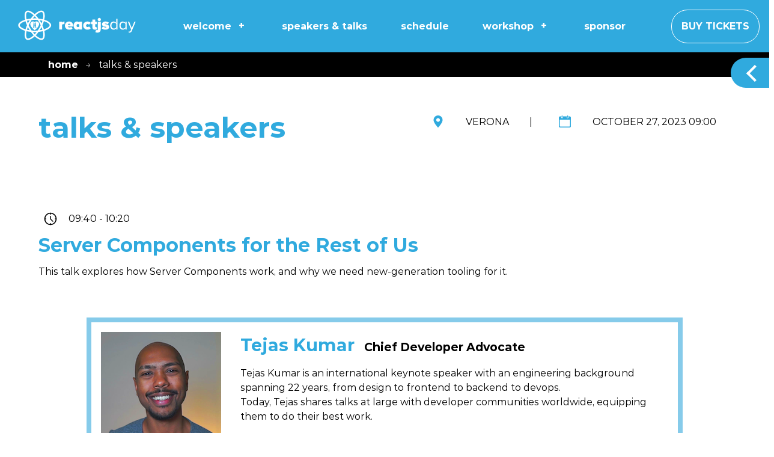

--- FILE ---
content_type: text/html; charset=utf-8
request_url: https://2023.reactjsday.it/talks_speakers/
body_size: 25521
content:
<!DOCTYPE html><html lang="en"><head><meta charset="UTF-8"><title>talks &amp; speakers | reactjsday 2023</title><meta name="viewport" content="width=device-width, initial-scale=1"><link rel="canonical" href="https://2023.reactjsday.it/talks_speakers/index.html"><meta property="og:title" content="reactjsday 2023"><meta property="og:description"><meta property="og:image" content="https://2023.reactjsday.it/assets/img/social-1200x630.png"><meta property="og:image:width" content="1200"><meta property="og:image:height" content="630"><link rel="apple-touch-icon" sizes="180x180" href="/assets/favicons/apple-touch-icon.png"><link rel="icon" type="image/png" sizes="32x32" href="/assets/favicons/favicon-32x32.png"><link rel="icon" type="image/png" sizes="16x16" href="/assets/favicons/favicon-16x16.png"><link rel="manifest" href="/assets/favicons/site.webmanifest"><link rel="shortcut icon" href="/assets/favicons/favicon.ico"><meta name="description" content="reactjsday 2023 Italian React Conference">
<meta property="og:type" content="website">
<meta property="og:title" content="talks &amp; speakers">
<meta property="og:url" content="https://2023.reactjsday.it/talks_speakers/index.html">
<meta property="og:site_name" content="reactjsday 2023">
<meta property="og:description" content="reactjsday 2023 Italian React Conference">
<meta property="og:locale" content="en_US">
<meta property="article:published_time" content="2020-03-19T09:43:56.000Z">
<meta property="article:modified_time" content="2023-10-10T15:37:25.312Z">
<meta property="article:author" content="GrUSP">
<meta property="article:tag" content="conference">
<meta property="article:tag" content="software conference">
<meta property="article:tag" content="JavaScript">
<meta property="article:tag" content="React">
<meta property="article:tag" content="frontend">
<meta property="article:tag" content="tech conference">
<meta name="twitter:card" content="summary"><link rel="stylesheet" href="/assets/css/global.css"><script src="/assets/js/menu.js"></script><script type="application/ld+json">{
  "@context": "https://schema.org",
  "@type": "Event",
  "@id": "https://2023.reactjsday.it/",
  "location": 
  {
    "@type": "Place",
    "address": 
    {
      "@type": "PostalAddress",
      "addressLocality": "",
      "addressRegion": "",
      "postalCode": "",
      "streetAddress": ""
    },
    "name": "Hotel San Marco"
  },
  "name": "reactjsday 2023",
  "image": "img/grusp-logo-full.png",
  "startDate": "2023-10-27T09:00+02:00",
  "description": "reactjsday 2023 Italian React Conference",
  "offers": [
  {
    "@type": "Offer",
    "description": "Tickets",
    "availability": "https://schema.org/LimitedAvailability",
    "url": "https://ti.to/grusp/reactjsday-2023"
  },
  {
    "@type": "Offer",
    "description": "Scholarships",
    "availability": "https://schema.org/LimitedAvailability",
    "url": "https://forms.gle/K7b38LbqVuAJ61MK9",
    "priceCurrency": "EUR",
    "price": "0"
  }],
  "organizer":
  {
    "@type": "Organization",
    "name": "GrUSP",
    "url": "http://grusp.org/",
    "logo": "https://2023.reactjsday.it/img/grusp-logo-full.png",
    "contactPoint": [
    {
      "@type": "contactPoint",
      "email": "mailto:reactjsday@grusp.org"
    }],
    "sameAs": 
    [
      "https://www.facebook.com/GrUSP/",
      "https://twitter.com/reactjsday",
      "https://vimeo.com/grusp",
      "https://www.youtube.com/c/grusp",
      "https://www.linkedin.com/company/grusp/",
      "https://www.instagram.com/grusp_/",
    ]
  }
}
</script><body><div id="content-outer"><header id="header"><div class="nav-container"><nav class="navbar dropdown" role="navigation" itemscope="itemscope" itemtype="https://schema.org/SiteNavigationElement" aria-label="Main menu"><div class="navbar-brand"><a class="navbar-item" href="/" aria-label="home page"><div class="header-logo"><?xml version="1.0" encoding="utf-8"?>
<!-- Generator: Adobe Illustrator 24.1.0, SVG Export Plug-In . SVG Version: 6.00 Build 0)  -->
<svg version="1.1" id="Livello_1" xmlns="http://www.w3.org/2000/svg" xmlns:xlink="http://www.w3.org/1999/xlink" x="0px" y="0px"
	 viewBox="0 0 220 60" style="enable-background:new 0 0 220 60;" xml:space="preserve" width="200px" height="60px">
<style type="text/css">
	.st0{fill:#FFFFFF;}
</style>
<g>
	<path class="st0" d="M62.87,30.01c0-4-5.01-7.79-12.68-10.14c1.77-7.82,0.98-14.05-2.48-16.04c-0.8-0.47-1.73-0.69-2.74-0.69V3.13
		c-3.38,0-7.81,2.41-12.29,6.59c-4.48-4.16-8.91-6.54-12.29-6.54v0.01c-1.03,0-1.97,0.22-2.78,0.69c-3.46,1.99-4.23,8.2-2.45,16
		C7.51,22.24,2.52,26.02,2.52,30.01c0,4,5.01,7.79,12.68,10.14c-1.77,7.82-0.98,14.05,2.48,16.04c0.8,0.47,1.73,0.69,2.77,0.69
		c3.38,0,7.81-2.41,12.29-6.59c4.48,4.16,8.91,6.54,12.29,6.54c1.03,0,1.97-0.22,2.78-0.69c3.46-1.99,4.23-8.2,2.45-16
		C57.89,37.78,62.87,33.99,62.87,30.01z M44.95,5.87v0.01c0.57,0,1.02,0.11,1.4,0.32c1.67,0.96,2.4,4.61,1.83,9.31
		c-0.14,1.16-0.36,2.37-0.63,3.62c-2.41-0.59-5.04-1.05-7.81-1.34c-1.66-2.28-3.38-4.34-5.12-6.15C38.63,7.92,42.39,5.88,44.95,5.87
		z M21.8,36.3c0.58,0.98,1.17,1.94,1.77,2.88c-1.75-0.26-3.43-0.58-5.04-0.97c0.46-1.59,1.02-3.22,1.66-4.86
		C20.69,34.34,21.22,35.32,21.8,36.3z M18.49,21.8c1.61-0.38,3.31-0.71,5.07-0.97c-0.6,0.95-1.21,1.92-1.77,2.92
		c-0.57,0.98-1.09,1.97-1.6,2.95C19.52,25.05,18.96,23.4,18.49,21.8z M21.63,30.04c0.76-1.65,1.62-3.3,2.55-4.91
		c0.96-1.66,1.94-3.23,2.96-4.7c1.83-0.16,3.69-0.25,5.56-0.25c1.86,0,3.71,0.09,5.53,0.23c1.02,1.46,2.02,3.03,2.98,4.67
		c0.93,1.61,1.78,3.25,2.56,4.9c-0.77,1.65-1.62,3.3-2.55,4.91c-0.96,1.66-1.94,3.23-2.96,4.7c-1.83,0.16-3.69,0.25-5.56,0.25
		c-1.86,0-3.71-0.09-5.53-0.23c-1.02-1.46-2.02-3.03-2.98-4.67C23.25,33.33,22.4,31.69,21.63,30.04z M43.59,36.27
		c0.57-0.98,1.09-1.98,1.6-2.96c0.66,1.65,1.23,3.3,1.7,4.9c-1.61,0.39-3.31,0.73-5.07,0.98C42.42,38.23,43.03,37.26,43.59,36.27z
		 M43.58,23.71c-0.57-0.98-1.17-1.94-1.77-2.88c1.75,0.26,3.43,0.58,5.04,0.97c-0.46,1.59-1.02,3.22-1.66,4.86
		C44.69,25.68,44.16,24.69,43.58,23.71z M36.08,17.52c-1.11-0.05-2.24-0.09-3.38-0.09c-1.16,0-2.3,0.02-3.42,0.09
		c1.11-1.44,2.25-2.76,3.38-3.94C33.8,14.77,34.95,16.08,36.08,17.52z M18.97,6.26c0.37-0.22,0.85-0.32,1.41-0.32V5.92
		c2.55,0,6.32,2.03,10.33,5.73c-1.72,1.81-3.44,3.86-5.08,6.14c-2.78,0.3-5.41,0.75-7.82,1.35c-0.28-1.23-0.49-2.42-0.64-3.57
		C16.59,10.88,17.31,7.23,18.97,6.26z M15.87,37.48c-1.22-0.38-2.37-0.8-3.44-1.25c-4.35-1.86-7.17-4.29-7.17-6.22
		c0-1.93,2.82-4.38,7.17-6.22c1.06-0.46,2.21-0.86,3.41-1.24c0.7,2.41,1.62,4.92,2.77,7.49C17.47,32.59,16.56,35.09,15.87,37.48z
		 M20.43,54.14c-0.55-0.01-1.02-0.12-1.39-0.33c-1.67-0.96-2.4-4.61-1.83-9.31c0.14-1.16,0.36-2.37,0.63-3.62
		c2.41,0.59,5.04,1.05,7.81,1.34c1.66,2.28,3.38,4.34,5.12,6.15C26.75,52.1,22.99,54.14,20.43,54.14z M32.72,46.43
		c-1.14-1.18-2.29-2.5-3.42-3.94c1.11,0.05,2.24,0.09,3.38,0.09c1.16,0,2.3-0.02,3.42-0.09C35,43.93,33.85,45.25,32.72,46.43z
		 M46.42,53.76c-0.37,0.22-0.85,0.32-1.41,0.32c-2.55,0-6.32-2.03-10.33-5.73c1.72-1.81,3.44-3.86,5.08-6.14
		c2.78-0.3,5.41-0.75,7.82-1.35c0.28,1.24,0.5,2.44,0.64,3.58C48.8,49.13,48.08,52.79,46.42,53.76z M52.95,36.23
		c-1.06,0.46-2.21,0.86-3.41,1.24c-0.7-2.41-1.62-4.92-2.77-7.49c1.13-2.56,2.04-5.06,2.73-7.45c1.22,0.38,2.37,0.8,3.46,1.25
		c4.35,1.86,7.17,4.29,7.17,6.22C60.12,31.94,57.31,34.38,52.95,36.23z"/>
	<g>
		<polygon class="st0" points="33.88,26.66 31.52,26.66 31.42,28 33.97,28 		"/>
		<polygon class="st0" points="34.05,28.99 31.35,28.99 31.25,30.33 34.14,30.33 		"/>
		<path class="st0" d="M35.97,22.92c-1.23,0-2.38,0.46-3.27,1.29c-0.89-0.84-2.04-1.29-3.27-1.29c-2.64,0-4.79,2.15-4.79,4.79
			c0,2.24,1.34,4.82,3.98,7.68c1.95,2.11,3.94,3.6,3.96,3.61c0.04,0.03,0.08,0.04,0.12,0.04c0.04,0,0.09-0.01,0.12-0.04
			c0.02-0.01,2-1.5,3.96-3.61c2.64-2.86,3.98-5.44,3.98-7.68C40.76,25.06,38.61,22.92,35.97,22.92z M35.34,35.2
			c-0.09,0.1-0.21,0.16-0.34,0.17c-0.01,0-0.02,0-0.04,0c-0.26,0-0.47-0.2-0.49-0.46l-0.09-1.27h-3.38l-0.09,1.27
			c-0.02,0.27-0.26,0.47-0.53,0.46c-0.13-0.01-0.25-0.07-0.34-0.17c-0.09-0.1-0.13-0.23-0.12-0.36l0.71-9.76
			c0.02-0.27,0.26-0.48,0.53-0.46c0.27,0.02,0.48,0.26,0.46,0.53l-0.04,0.52h2.22l-0.04-0.52c-0.01-0.13,0.03-0.26,0.12-0.36
			c0.09-0.1,0.21-0.16,0.34-0.17c0.27-0.02,0.51,0.18,0.53,0.46l0.71,9.76C35.47,34.97,35.43,35.1,35.34,35.2z"/>
		<polygon class="st0" points="31.18,31.32 31.08,32.66 34.31,32.66 34.22,31.32 		"/>
	</g>
	<g>
		<g>
			<path class="st0" d="M77.56,37.69V23.52h5.28v1.55c0.88-1.03,2.73-1.97,4.34-1.97v5.05c-0.26-0.09-0.7-0.15-1.2-0.15
				c-1.11,0-2.55,0.29-3.14,1v8.68H77.56z"/>
			<path class="st0" d="M88.03,30.59c0-4.11,3.14-7.42,7.71-7.42c4.17,0,7.36,2.99,7.36,7.98v1.09h-9.62
				c0.29,0.91,1.32,1.79,3.05,1.79c0.79,0,2.55-0.38,3.26-1l2.17,3.26c-1.41,1.2-3.93,1.76-6.04,1.76
				C91.5,38.04,88.03,35.25,88.03,30.59z M95.75,27.18c-1.61,0-2.14,1.06-2.32,1.7h4.66C97.95,28.27,97.45,27.18,95.75,27.18z"/>
			<path class="st0" d="M114.2,37.69v-1.5c-1.2,1.35-2.55,1.85-3.99,1.85c-3.43,0-6.25-2.58-6.25-7.45c0-4.69,2.76-7.42,6.25-7.42
				c1.44,0,2.85,0.5,3.96,1.85v-1.5h5.31v14.17H114.2z M114.2,32.41V28.8c-0.5-0.62-1.5-0.94-2.2-0.94c-1.44,0-2.64,0.97-2.64,2.73
				c0,1.76,1.2,2.79,2.64,2.79C112.7,33.37,113.7,33.02,114.2,32.41z"/>
			<path class="st0" d="M121.44,30.59c0-4.49,3.46-7.42,7.95-7.42c3.23,0,5.22,1.47,6.01,2.67l-3.4,3.2
				c-0.44-0.67-1.26-1.2-2.38-1.2c-1.5,0-2.79,0.94-2.79,2.76c0,1.82,1.29,2.79,2.79,2.79c1.11,0,1.94-0.59,2.38-1.23l3.4,3.23
				c-0.79,1.17-2.79,2.67-6.01,2.67C124.9,38.04,121.44,35.1,121.44,30.59z"/>
			<path class="st0" d="M138.22,33.58v-5.49h-2.35v-4.58h2.35v-3.87h5.28v3.87h2.87v4.58h-2.87v3.96c0,0.73,0.47,1.32,1.17,1.32
				c0.47,0,0.94-0.15,1.06-0.26l0.94,3.99c-0.56,0.5-1.79,0.94-3.58,0.94C139.95,38.04,138.22,36.54,138.22,33.58z"/>
			<path class="st0" d="M143.76,42.47l1.26-3.9c0.59,0.44,0.94,0.56,1.76,0.56c0.97,0,1.55-0.7,1.55-2.05V23.52h5.28v13.55
				c0,3.64-1.79,6.37-5.9,6.37C145.58,43.43,144.91,43.17,143.76,42.47z M148.02,19.53c0-1.64,1.32-2.96,2.96-2.96
				c1.64,0,2.96,1.32,2.96,2.96c0,1.64-1.32,2.96-2.96,2.96C149.34,22.49,148.02,21.17,148.02,19.53z"/>
			<path class="st0" d="M155.35,35.87l2.11-3.55c1.11,0.88,3.52,1.79,5.1,1.79c1.09,0,1.41-0.26,1.41-0.62
				c0-1.35-8.04,0.38-8.04-5.49c0-2.55,2.23-4.84,6.34-4.84c2.38,0,4.49,0.73,6.13,1.82l-1.94,3.43c-0.88-0.73-2.52-1.47-4.17-1.47
				c-0.76,0-1.32,0.29-1.32,0.62c0,1.17,8.04-0.29,8.04,5.6c0,2.82-2.52,4.87-6.72,4.87C159.69,38.04,156.88,37.13,155.35,35.87z"/>
			<path class="st0" d="M181.93,37.69v-2.11c-1.06,1.44-2.79,2.46-4.78,2.46c-3.7,0-6.31-2.82-6.31-7.42c0-4.55,2.61-7.45,6.31-7.45
				c1.91,0,3.64,0.94,4.78,2.49v-7.54h2.2v19.57H181.93z M181.93,33.81v-6.39c-0.76-1.23-2.49-2.29-4.22-2.29
				c-2.87,0-4.58,2.35-4.58,5.49c0,3.14,1.7,5.46,4.58,5.46C179.43,36.07,181.16,35.05,181.93,33.81z"/>
			<path class="st0" d="M198.79,37.69v-2.11c-1.06,1.44-2.79,2.46-4.78,2.46c-3.7,0-6.31-2.82-6.31-7.42c0-4.55,2.61-7.45,6.31-7.45
				c1.91,0,3.64,0.94,4.78,2.49v-2.14h2.2v14.17H198.79z M198.79,33.81v-6.39c-0.76-1.23-2.49-2.29-4.22-2.29
				c-2.87,0-4.58,2.35-4.58,5.49c0,3.14,1.7,5.46,4.58,5.46C196.3,36.07,198.03,35.05,198.79,33.81z"/>
			<path class="st0" d="M204.95,41.23c0.32,0.15,0.85,0.23,1.2,0.23c0.97,0,1.61-0.32,2.11-1.5l0.94-2.14l-5.93-14.31h2.41
				l4.69,11.62l4.72-11.62h2.38l-7.1,17.04c-0.85,2.05-2.29,2.85-4.17,2.87c-0.47,0-1.2-0.09-1.58-0.21L204.95,41.23z"/>
		</g>
	</g>
</g>
</svg>
</div></a><a class="navbar-burger" role="button" aria-label="menu" aria-expanded="false" data-target="main_menu"><span aria-hidden="true"></span><span aria-hidden="true"></span><span aria-hidden="true"></span></a></div><div class="navbar-menu" id="main_menu"><div class="navbar-start"></div><div class="navbar-end"><div class="navbar-item has-dropdown is-hoverable"><a class="navbar-link" href="/welcome" aria-label="welcome page">welcome</a><div class="navbar-dropdown"><a class="navbar-item" href="/welcome/about.html" aria-label="about page">about</a><a class="navbar-item" href="/welcome/coc.html" aria-label="code of conduct page">code of conduct</a><a class="navbar-item" href="/welcome/scholarships.html" aria-label="scholarships page">scholarships</a><a class="navbar-item" href="/welcome/where.html" aria-label="where page">where</a></div></div><a class="navbar-item" href="/talks_speakers" aria-label="speakers &amp; talks page">speakers & talks</a><a class="navbar-item" href="/schedule" aria-label="schedule page">schedule</a><div class="navbar-item has-dropdown is-hoverable"><a class="navbar-link" href="/workshop" aria-label="workshop page">workshop</a><div class="navbar-dropdown"><a class="navbar-item" href="/workshop/prompt-engineering.html" aria-label="Introduction to Large Language Models and ChatGPT page">Introduction to Large Language Models and ChatGPT</a><a class="navbar-item" href="/workshop/design-system.html" aria-label="The science of a button: introduzione ai design system per JS developer page">The science of a button: introduzione ai design system per JS developer</a></div></div><a class="navbar-item" href="/sponsor" aria-label="sponsor page">sponsor</a><a class="button is-small is-rounded is-primary in-menu" href="https://ti.to/grusp/reactjsday-2023" target="_blank" rel="noopener noreferrer external" role="button">Buy tickets</a></div></div></nav></div></header><script type="text/javascript">(function(w,d,s,l,i){w[l]=w[l]||[];w[l].push({'gtm.start':
new Date().getTime(),event:'gtm.js'});var f=d.getElementsByTagName(s)[0],
j=d.createElement(s),dl=l!='dataLayer'?'&l='+l:'';j.async=true;j.src=
'https://www.googletagmanager.com/gtm.js?id='+i+dl;f.parentNode.insertBefore(j,f);
})(window,document,'script','dataLayer','GTM-MBFCXJH');

</script><script type="text/javascript">var _iub = _iub || [];
_iub.csConfiguration = {
  "lang": `en`,
  "siteId": 1078163,
  "cookiePolicyId": 29098106,
  "localConsentDomain": `reactjsday.it`,
  "rebuildIframe": true,
  "banner": {
    "position": "float-top-center",
    "acceptButtonDisplay": true,
    "customizeButtonDisplay": true
  },
  "callback": {
    onPreferenceExpressedOrNotNeeded: function(preference) {
      dataLayer.push({
        iubenda_ccpa_opted_out: _iub.cs.api.isCcpaOptedOut()
      });
      if (!preference) {
        dataLayer.push({
          event: "iubenda_preference_not_needed"
        });
      } else {
        if (preference.consent === true) {
          dataLayer.push({
            event: "iubenda_consent_given"
          });
        } else if (preference.consent === false) {
          dataLayer.push({
            event: "iubenda_consent_rejected"
          });
        } else if (preference.purposes) {
          for (var purposeId in preference.purposes) {
            if (preference.purposes[purposeId]) {
              dataLayer.push({
                event: "iubenda_consent_given_purpose_" + purposeId
              });
            }
          }
        }
      }
    }
  }
};
</script><script async type="text/javascript" src="//cdn.iubenda.com/cs/iubenda_cs.js" charset="UTF-8"></script><div id="content-inner" role="main"><section id="speakers"><div class="container_breadcrumbs"><div class="inner"><nav class="breadcrumb has-arrow-separator" role="navigation" itemscope="itemscope" itemtype="https://schema.org/SiteNavigationElement" aria-label="breadcrumbs menu"><ul><li><a href="/" role="button" aria-label="home page">home</a></li><li class="is-active"><a role="button" aria-label="talks &amp; speakers">talks & speakers</a></li></ul></nav></div></div><div class="container"><div class="inner"><div class="title-container"><div class="columns"><div class="column"><h1 class="has-text-left title-is-1" role="heading" aria-level="1">talks &amp; speakers</h1></div><div class="column has-text-right"><div class="row-info"><div class="info-icon"><?xml version="1.0" encoding="utf-8"?>
<!-- Generator: Adobe Illustrator 24.0.3, SVG Export Plug-In . SVG Version: 6.00 Build 0)  -->
<svg version="1.1" id="Livello_1" xmlns="http://www.w3.org/2000/svg" xmlns:xlink="http://www.w3.org/1999/xlink" x="0px" y="0px"
	 viewBox="0 0 180 180" style="enable-background:new 0 0 180 180;" xml:space="preserve" width="40px" height="40px">
<path d="M90,44.9c-18.5,0-33.6,15-33.6,33.6c0,0-1.6,13.4,15.7,36c0,0,13.1,17.2,16.3,20.2l0.1-0.1c0.4,0.4,0.9,0.6,1.5,0.6
	c0.6,0,1.1-0.2,1.5-0.6l0,0c3.2-2.9,16.3-20.2,16.3-20.2c7.7-10,11.7-18.3,13.7-24.3c0.9-2.4,1.5-4.9,1.8-7.5c0-0.3,0.1-0.5,0.1-0.7
	c0,0,0,0,0-0.1c0.1-1.1,0.2-1.9,0.1-2.5c0-0.3,0-0.6,0-0.9C123.6,59.9,108.6,44.9,90,44.9z M90,92.5c-7.6,0-13.8-6.2-13.8-13.8
	S82.4,64.9,90,64.9c7.6,0,13.8,6.2,13.8,13.8S97.6,92.5,90,92.5z"/>
</svg>
</div><div class="info__location">Verona</div>&nbsp;|&nbsp;<div class="info-icon padded"><?xml version="1.0" encoding="utf-8"?>
<!-- Generator: Adobe Illustrator 24.0.3, SVG Export Plug-In . SVG Version: 6.00 Build 0)  -->
<svg version="1.1" id="Livello_1" xmlns="http://www.w3.org/2000/svg" xmlns:xlink="http://www.w3.org/1999/xlink" x="0px" y="0px"
	 viewBox="0 0 180 180" style="enable-background:new 0 0 180 180;" xml:space="preserve" width="40px" height="40px">
<g>
	<path d="M69.2,62.2L69.2,62.2c-1.9,0-3.5-1.6-3.5-3.5V48.4c0-1.9,1.6-3.5,3.5-3.5h0c1.9,0,3.5,1.6,3.5,3.5v10.3
		C72.7,60.6,71.1,62.2,69.2,62.2z"/>
	<path d="M110.8,62.2L110.8,62.2c-1.9,0-3.5-1.6-3.5-3.5V48.4c0-1.9,1.6-3.5,3.5-3.5l0,0c1.9,0,3.5,1.6,3.5,3.5v10.3
		C114.3,60.6,112.7,62.2,110.8,62.2z"/>
	<path d="M125.1,51.8h-7.3v6.9c0,3.8-3.1,7-7,7c-3.8,0-7-3.1-7-7v-6.9H76.2v6.9c0,3.8-3.1,7-7,7c-3.8,0-7-3.1-7-7v-6.9h-7.3
		c-5.5,0-10,4.5-10,10v63.4c0,5.5,4.5,10,10,10h70.3c5.5,0,10-4.5,10-10V61.8C135.1,56.3,130.6,51.8,125.1,51.8z M128.2,123.2
		c0,2.8-2.2,5-5,5H56.8c-2.8,0-5-2.3-5-5V76.2h76.4V123.2z"/>
</g>
</svg>
</div><div class="info__date"><time datetime="2023-10-27T09:00+02:00">October 27, 2023 09:00</time></div></div></div></div></div></div></div><div class="container has-dynamic-background"><div class="inner"><div class="row-info"><div class="info-icon"></div><?xml version="1.0" encoding="utf-8"?>
<!-- Generator: Adobe Illustrator 24.1.0, SVG Export Plug-In . SVG Version: 6.00 Build 0)  -->
<svg version="1.1" id="Livello_1" xmlns="http://www.w3.org/2000/svg" xmlns:xlink="http://www.w3.org/1999/xlink" x="0px" y="0px"
	 viewBox="0 0 180 180" style="enable-background:new 0 0 180 180;" xml:space="preserve" width="40px" height="40px">
<style type="text/css">
	.st0{fill:#FFFFFF;}
</style>
<path class="st0" d="M-990.43-67.18c-36.64,0-73.28,0-109.98,0c0-36.81,0-73.64,0-110.56c36.62,0,73.3,0,109.98,0
	C-990.43-140.94-990.43-104.07-990.43-67.18z M-1046.75-161.89c-21.27,0.03-38.35,17.12-38.34,38.38
	c0,20.88,17.44,38.15,38.41,38.06c21.04-0.1,38.09-17.32,38.03-38.42C-1008.71-144.79-1025.87-161.92-1046.75-161.89z"/>
<path class="st0" d="M-1016.79-123.56c-0.02,16.29-13.61,29.87-29.99,29.95c-16.28,0.08-30.14-13.63-30.14-29.8
	c0-16.72,13.61-30.42,30.15-30.35C-1030.28-153.7-1016.78-140.09-1016.79-123.56z M-1049.86-130.95c0,2.18,0.15,4.37-0.04,6.54
	c-0.21,2.49,0.65,4.3,2.45,5.99c3.32,3.1,6.48,6.37,9.66,9.62c1.54,1.57,3.16,2.57,5.17,0.9c1.68-1.4,1.44-3.3-0.63-5.39
	c-2.93-2.96-6-5.8-8.81-8.86c-0.85-0.93-1.45-2.43-1.5-3.69c-0.18-4.54-0.05-9.1-0.08-13.65c-0.02-2.04-1.16-3.28-3.15-3.29
	c-2.01,0-3.07,1.24-3.07,3.3C-1049.85-136.64-1049.86-133.8-1049.86-130.95z"/>
<g>
	<path d="M90,43.86c-25.44,0-46.14,20.7-46.14,46.14s20.7,46.14,46.14,46.14s46.14-20.7,46.14-46.14S115.44,43.86,90,43.86z
		 M125.26,93.44h3.45c-1.64,18.6-16.43,33.49-35.02,35.24v-3.67c0-1.85-1.5-3.35-3.35-3.35s-3.35,1.5-3.35,3.35v3.72
		c-18.94-1.45-34.02-16.37-35.68-35.3h4.11c1.85,0,3.35-1.51,3.35-3.36s-1.5-3.35-3.35-3.35h-4.12
		c1.58-19.02,16.67-34.02,35.7-35.48v3.9c0,1.85,1.5,3.35,3.35,3.35s3.35-1.5,3.35-3.35v-3.84c18.68,1.76,33.48,16.72,35.04,35.42
		h-3.46c-1.85,0-3.35,1.5-3.35,3.35S123.41,93.44,125.26,93.44z"/>
	<path d="M110.17,105.72L93.7,89.26V70.55c0-1.88-1.53-3.41-3.41-3.41c-1.88,0-3.41,1.53-3.41,3.41v20.1c0,0.63,0.19,1.22,0.49,1.73
		c0.15,0.26,0.32,0.51,0.54,0.73l17.44,17.44c1.33,1.33,3.5,1.33,4.82,0S111.5,107.05,110.17,105.72z"/>
</g>
</svg>
<div class="info__date"><time datetime="2023-10-27T09:40+02:00">09:40</time>&nbsp;-&nbsp;<time datetime="2023-10-27T10:20+02:00">10:20</time></div></div><h2 class="is-title is-2" role="heading" aria-level="2" id="ServerComponentsForTheRestOfUs"><a class="schedule-anchor" href="/schedule#ServerComponentsForTheRestOfUs">Server Components for the Rest of Us</a></h2><h3 id="tejas-kumar"></h3><p>This talk explores how Server Components work, and why we need new-generation tooling for it.</p><div class="block-speaker"><div class="has-border"><div class="columns"><div class="column column_speaker"><div class="card speaker-card"><div class="card-image"><img src="/img/speakers/TejasKumar.png" role="figure" aria-label="Tejas Kumar" alt="Tejas Kumar"></div></div><div class="row__social"><a role="button" href="https://github.com/tejasq" target="_blank" rel="external noopener noreferrer noopener" aria-label="github profile"><div class="social-icon"><?xml version="1.0" encoding="utf-8"?>
<!-- Generator: Adobe Illustrator 24.1.0, SVG Export Plug-In . SVG Version: 6.00 Build 0)  -->
<svg version="1.1" id="Livello_1" xmlns="http://www.w3.org/2000/svg" xmlns:xlink="http://www.w3.org/1999/xlink" x="0px" y="0px"
	 viewBox="0 0 180 180" style="enable-background:new 0 0 180 180;" xml:space="preserve" width="40px" height="40px">
<style type="text/css">
	.st0{fill-rule:evenodd;clip-rule:evenodd;}
</style>
<path class="st0" d="M103.72,122.27c0-1.52,0.06-6.5,0.06-12.68c0-4.31-1.48-7.13-3.14-8.56c10.29-1.14,21.1-5.05,21.1-22.8
	c0-5.04-1.79-9.17-4.75-12.4c0.48-1.17,2.06-5.87-0.46-12.23c0,0-3.87-1.24-12.7,4.74c-3.69-1.03-7.64-1.54-11.57-1.56
	c-3.93,0.02-7.88,0.53-11.57,1.56c-8.83-5.98-12.71-4.74-12.71-4.74c-2.51,6.36-0.93,11.06-0.45,12.23
	c-2.96,3.23-4.76,7.36-4.76,12.4c0,17.71,10.79,21.67,21.05,22.84c-1.32,1.16-2.51,3.19-2.93,6.18c-2.63,1.18-9.33,3.22-13.45-3.84
	c0,0-2.44-4.44-7.08-4.76c0,0-4.51-0.06-0.32,2.81c0,0,3.03,1.42,5.13,6.76c0,0,2.71,8.99,15.57,6.19c0.02,3.86,0.06,6.76,0.06,7.86
	c0,0.96-0.54,2.04-1.88,2.25c4.22,1.27,8.69,1.97,13.32,1.97c4.63,0,9.1-0.7,13.32-1.97C104.23,124.31,103.72,123.24,103.72,122.27z
	"/>
</svg>
</div></a><a role="button" href="https://twitter.com/tejaskumar_" target="_blank" rel="external noopener noreferrer noopener" aria-label="twitter profile"><div class="social-icon"><?xml version="1.0" encoding="utf-8"?>
<!-- Generator: Adobe Illustrator 24.0.3, SVG Export Plug-In . SVG Version: 6.00 Build 0)  -->
<svg version="1.1" id="Livello_1" xmlns="http://www.w3.org/2000/svg" xmlns:xlink="http://www.w3.org/1999/xlink" x="0px" y="0px"
	 viewBox="0 0 180 180" style="enable-background:new 0 0 180 180;" xml:space="preserve" width="40px" height="40px">
<style type="text/css">
	.st0{fill-rule:evenodd;clip-rule:evenodd;}
</style>
<path class="st0" d="M47.5,102.3c0,0,16,14.3,30.8-0.8c0,0-9.2,0-2.4-7.3c0,0-6.8,1.6-10.3-5.1c0,0,3-2.2,5.7-1.9c0,0-7-0.8-9.2-8.7
	c0,0,1.9-1.4,4.9-0.8c0,0-6.8-3-6.5-10.8c0,0,16.5,6.8,20.3,8.6c0,0,6.5,4.1,7.6,6.8c0,0,5.1-16.2,13.5-21.4c0,0-0.1,1.6-0.9,2.2
	c0,0,10.9-5.7,4.4-0.1c0,0,5.8-2.3,5.8-0.2c0,0,0.6,1.6-7.2,3.1c0,0,14.7-0.5,18.3,16.4c0,0,3.7,1.2,9.9-1c0,0-0.4,4.1-8.9,5.3
	c0,0,3.3,2.1,9.3,1c0,0-1.6,3.5-10.1,3.8c0,0-2.9,19.1-28.5,26.1C93.9,117.8,65.5,126.6,47.5,102.3z"/>
</svg>
</div></a></div></div><div class="column"><div class="columns speaker-info"><div class="column"><h3 class="speaker-name" role="heading" aria-level="3" id="Tejas Kumar">Tejas Kumar</h3></div><div class="column"><p>Chief Developer Advocate</p></div></div><div class="columns speaker-bio"><div class="column"><p>Tejas Kumar is an international keynote speaker with an engineering background spanning 22 years, from design to frontend to backend to devops. <br /> Today, Tejas shares talks at large with developer communities worldwide, equipping them to do their best work. </p></div></div></div></div></div></div></div></div><div class="container has-dynamic-background"><div class="inner"><div class="row-info"><div class="info-icon"></div><?xml version="1.0" encoding="utf-8"?>
<!-- Generator: Adobe Illustrator 24.1.0, SVG Export Plug-In . SVG Version: 6.00 Build 0)  -->
<svg version="1.1" id="Livello_1" xmlns="http://www.w3.org/2000/svg" xmlns:xlink="http://www.w3.org/1999/xlink" x="0px" y="0px"
	 viewBox="0 0 180 180" style="enable-background:new 0 0 180 180;" xml:space="preserve" width="40px" height="40px">
<style type="text/css">
	.st0{fill:#FFFFFF;}
</style>
<path class="st0" d="M-990.43-67.18c-36.64,0-73.28,0-109.98,0c0-36.81,0-73.64,0-110.56c36.62,0,73.3,0,109.98,0
	C-990.43-140.94-990.43-104.07-990.43-67.18z M-1046.75-161.89c-21.27,0.03-38.35,17.12-38.34,38.38
	c0,20.88,17.44,38.15,38.41,38.06c21.04-0.1,38.09-17.32,38.03-38.42C-1008.71-144.79-1025.87-161.92-1046.75-161.89z"/>
<path class="st0" d="M-1016.79-123.56c-0.02,16.29-13.61,29.87-29.99,29.95c-16.28,0.08-30.14-13.63-30.14-29.8
	c0-16.72,13.61-30.42,30.15-30.35C-1030.28-153.7-1016.78-140.09-1016.79-123.56z M-1049.86-130.95c0,2.18,0.15,4.37-0.04,6.54
	c-0.21,2.49,0.65,4.3,2.45,5.99c3.32,3.1,6.48,6.37,9.66,9.62c1.54,1.57,3.16,2.57,5.17,0.9c1.68-1.4,1.44-3.3-0.63-5.39
	c-2.93-2.96-6-5.8-8.81-8.86c-0.85-0.93-1.45-2.43-1.5-3.69c-0.18-4.54-0.05-9.1-0.08-13.65c-0.02-2.04-1.16-3.28-3.15-3.29
	c-2.01,0-3.07,1.24-3.07,3.3C-1049.85-136.64-1049.86-133.8-1049.86-130.95z"/>
<g>
	<path d="M90,43.86c-25.44,0-46.14,20.7-46.14,46.14s20.7,46.14,46.14,46.14s46.14-20.7,46.14-46.14S115.44,43.86,90,43.86z
		 M125.26,93.44h3.45c-1.64,18.6-16.43,33.49-35.02,35.24v-3.67c0-1.85-1.5-3.35-3.35-3.35s-3.35,1.5-3.35,3.35v3.72
		c-18.94-1.45-34.02-16.37-35.68-35.3h4.11c1.85,0,3.35-1.51,3.35-3.36s-1.5-3.35-3.35-3.35h-4.12
		c1.58-19.02,16.67-34.02,35.7-35.48v3.9c0,1.85,1.5,3.35,3.35,3.35s3.35-1.5,3.35-3.35v-3.84c18.68,1.76,33.48,16.72,35.04,35.42
		h-3.46c-1.85,0-3.35,1.5-3.35,3.35S123.41,93.44,125.26,93.44z"/>
	<path d="M110.17,105.72L93.7,89.26V70.55c0-1.88-1.53-3.41-3.41-3.41c-1.88,0-3.41,1.53-3.41,3.41v20.1c0,0.63,0.19,1.22,0.49,1.73
		c0.15,0.26,0.32,0.51,0.54,0.73l17.44,17.44c1.33,1.33,3.5,1.33,4.82,0S111.5,107.05,110.17,105.72z"/>
</g>
</svg>
<div class="info__date"><time datetime="2023-10-27T10:20+02:00">10:20</time>&nbsp;-&nbsp;<time datetime="2023-10-27T11:00+02:00">11:00</time></div></div><h2 class="is-title is-2" role="heading" aria-level="2" id="HowToTrainYourUseReducerTurningYourStateManagementStrategyIntoANightFury"><a class="schedule-anchor" href="/schedule#HowToTrainYourUseReducerTurningYourStateManagementStrategyIntoANightFury">How to train your useReducer: turning your state management strategy into a Night Fury</a></h2><h3 id="silvia-florio"></h3><h3 id="mattia-pispisa"></h3><p>Splitting the view from the controller is foundational to build great applications. <br /> We tend to rely on external libraries to manage their state. But React itself has a great off-the-shelf state management tool: the useReducer. In this talk we’re going to get to know more about it, and especially learn how to enhance it tailoring it to our needs. <br /> You'll discover what you have been missing.</p><div class="block-speaker"><div class="has-border"><div class="columns"><div class="column column_speaker"><div class="card speaker-card"><div class="card-image"><img src="/img/speakers/SilviaFlorio.png" role="figure" aria-label="Silvia Florio" alt="Silvia Florio"></div></div><div class="row__social"><a role="button" href="https://www.linkedin.com/in/silviajoy/" target="_blank" rel="external noopener noreferrer noopener" aria-label="linkedin profile"><div class="social-icon"><?xml version="1.0" encoding="utf-8"?>
<!-- Generator: Adobe Illustrator 24.1.0, SVG Export Plug-In . SVG Version: 6.00 Build 0)  -->
<svg version="1.1" id="Livello_1" xmlns="http://www.w3.org/2000/svg" xmlns:xlink="http://www.w3.org/1999/xlink" x="0px" y="0px"
	 viewBox="0 0 180 180" style="enable-background:new 0 0 180 180;" xml:space="preserve" width="40px" height="40px">
<g>
	<rect x="52.99" y="77.1" width="17.04" height="49.4"/>
	<ellipse cx="61.44" cy="61.88" rx="9.43" ry="8.38"/>
	<path d="M110.95,75.71c-13.83-0.7-16.2,8.94-16.2,8.94V77.1H77.71v49.4h17.04V97.92c1.12-10.06,9.08-9.22,9.08-9.22
		c7.12-0.14,7.12,10.06,7.12,10.06v27.75h17.04V98.75v-2.37C127.99,76.55,110.95,75.71,110.95,75.71z"/>
</g>
</svg>
</div></a></div></div><div class="column"><div class="columns speaker-info"><div class="column"><h3 class="speaker-name" role="heading" aria-level="3" id="Silvia Florio">Silvia Florio</h3></div><div class="column"><p>Interaction Designer @ MV Labs</p></div></div><div class="columns speaker-bio"><div class="column"><p>Passionate interaction designer merging psychology with tech. <br /> With a solid background in Front-end development and prior experiences as a front-end developer, I currently live at the intersection of design, tech, and the joyous chaos of motherhood! <br /> Mum of two, anime lover finding inspiration and creativity in parallel universes - and that's just in case you were wondering where the talk title came from.</p></div></div></div></div></div></div><div class="block-speaker"><div class="has-border"><div class="columns"><div class="column column_speaker"><div class="card speaker-card"><div class="card-image"><img src="/img/speakers/MattiaPispisa.png" role="figure" aria-label="Mattia Pispisa" alt="Mattia Pispisa"></div></div><div class="row__social"><a role="button" href="https://www.linkedin.com/in/mattia-pispisa-252363189" target="_blank" rel="external noopener noreferrer noopener" aria-label="linkedin profile"><div class="social-icon"><?xml version="1.0" encoding="utf-8"?>
<!-- Generator: Adobe Illustrator 24.1.0, SVG Export Plug-In . SVG Version: 6.00 Build 0)  -->
<svg version="1.1" id="Livello_1" xmlns="http://www.w3.org/2000/svg" xmlns:xlink="http://www.w3.org/1999/xlink" x="0px" y="0px"
	 viewBox="0 0 180 180" style="enable-background:new 0 0 180 180;" xml:space="preserve" width="40px" height="40px">
<g>
	<rect x="52.99" y="77.1" width="17.04" height="49.4"/>
	<ellipse cx="61.44" cy="61.88" rx="9.43" ry="8.38"/>
	<path d="M110.95,75.71c-13.83-0.7-16.2,8.94-16.2,8.94V77.1H77.71v49.4h17.04V97.92c1.12-10.06,9.08-9.22,9.08-9.22
		c7.12-0.14,7.12,10.06,7.12,10.06v27.75h17.04V98.75v-2.37C127.99,76.55,110.95,75.71,110.95,75.71z"/>
</g>
</svg>
</div></a></div></div><div class="column"><div class="columns speaker-info"><div class="column"><h3 class="speaker-name" role="heading" aria-level="3" id="Mattia Pispisa">Mattia Pispisa</h3></div><div class="column"><p>Lead Front-End Engineer @ MV Labs</p></div></div><div class="columns speaker-bio"><div class="column"><p>Crafting enterprise front-end architectures , mainly focusing on React. CS graduate, eager learner, constantly diving into new tech realms and savoring books' wisdom. <br /> Balancing code and adventure, with a love for staying active and in shape. My life evolves around code, learning and conquering peaks.</p></div></div></div></div></div></div></div></div><div class="container has-dynamic-background"><div class="inner"><div class="row-info"><div class="info-icon"></div><?xml version="1.0" encoding="utf-8"?>
<!-- Generator: Adobe Illustrator 24.1.0, SVG Export Plug-In . SVG Version: 6.00 Build 0)  -->
<svg version="1.1" id="Livello_1" xmlns="http://www.w3.org/2000/svg" xmlns:xlink="http://www.w3.org/1999/xlink" x="0px" y="0px"
	 viewBox="0 0 180 180" style="enable-background:new 0 0 180 180;" xml:space="preserve" width="40px" height="40px">
<style type="text/css">
	.st0{fill:#FFFFFF;}
</style>
<path class="st0" d="M-990.43-67.18c-36.64,0-73.28,0-109.98,0c0-36.81,0-73.64,0-110.56c36.62,0,73.3,0,109.98,0
	C-990.43-140.94-990.43-104.07-990.43-67.18z M-1046.75-161.89c-21.27,0.03-38.35,17.12-38.34,38.38
	c0,20.88,17.44,38.15,38.41,38.06c21.04-0.1,38.09-17.32,38.03-38.42C-1008.71-144.79-1025.87-161.92-1046.75-161.89z"/>
<path class="st0" d="M-1016.79-123.56c-0.02,16.29-13.61,29.87-29.99,29.95c-16.28,0.08-30.14-13.63-30.14-29.8
	c0-16.72,13.61-30.42,30.15-30.35C-1030.28-153.7-1016.78-140.09-1016.79-123.56z M-1049.86-130.95c0,2.18,0.15,4.37-0.04,6.54
	c-0.21,2.49,0.65,4.3,2.45,5.99c3.32,3.1,6.48,6.37,9.66,9.62c1.54,1.57,3.16,2.57,5.17,0.9c1.68-1.4,1.44-3.3-0.63-5.39
	c-2.93-2.96-6-5.8-8.81-8.86c-0.85-0.93-1.45-2.43-1.5-3.69c-0.18-4.54-0.05-9.1-0.08-13.65c-0.02-2.04-1.16-3.28-3.15-3.29
	c-2.01,0-3.07,1.24-3.07,3.3C-1049.85-136.64-1049.86-133.8-1049.86-130.95z"/>
<g>
	<path d="M90,43.86c-25.44,0-46.14,20.7-46.14,46.14s20.7,46.14,46.14,46.14s46.14-20.7,46.14-46.14S115.44,43.86,90,43.86z
		 M125.26,93.44h3.45c-1.64,18.6-16.43,33.49-35.02,35.24v-3.67c0-1.85-1.5-3.35-3.35-3.35s-3.35,1.5-3.35,3.35v3.72
		c-18.94-1.45-34.02-16.37-35.68-35.3h4.11c1.85,0,3.35-1.51,3.35-3.36s-1.5-3.35-3.35-3.35h-4.12
		c1.58-19.02,16.67-34.02,35.7-35.48v3.9c0,1.85,1.5,3.35,3.35,3.35s3.35-1.5,3.35-3.35v-3.84c18.68,1.76,33.48,16.72,35.04,35.42
		h-3.46c-1.85,0-3.35,1.5-3.35,3.35S123.41,93.44,125.26,93.44z"/>
	<path d="M110.17,105.72L93.7,89.26V70.55c0-1.88-1.53-3.41-3.41-3.41c-1.88,0-3.41,1.53-3.41,3.41v20.1c0,0.63,0.19,1.22,0.49,1.73
		c0.15,0.26,0.32,0.51,0.54,0.73l17.44,17.44c1.33,1.33,3.5,1.33,4.82,0S111.5,107.05,110.17,105.72z"/>
</g>
</svg>
<div class="info__date"><time datetime="2023-10-27T11:30+02:00">11:30</time>&nbsp;-&nbsp;<time datetime="2023-10-27T12:10+02:00">12:10</time></div></div><h2 class="is-title is-2" role="heading" aria-level="2" id="GatewayToReact:TheReact.devStory"><a class="schedule-anchor" href="/schedule#GatewayToReact:TheReact.devStory">Gateway to React: the react.dev story</a></h2><h3 id="rachel-nabors"></h3><p>The new react.dev launched this year introducing new methodologies like challenges and interactive sandboxes and subtle inclusivity features, like “international tone” and culturally agnostic examples. <br /> Not only have the new docs changed how people learn React, they’ve inspired how we think about developer education as a community. <br /> In this talk, you will learn how the React team and some ambitious community members made the “React docs rock” for a generation of front end developers and how these new patterns and established techniques can be applied in your favorite projects.</p><div class="block-speaker"><div class="has-border"><div class="columns"><div class="column column_speaker"><div class="card speaker-card"><div class="card-image"><img src="/img/speakers/RachelNabors.png" role="figure" aria-label="Rachel Nabors" alt="Rachel Nabors"></div></div><div class="row__social"><a role="button" href="https://github.com/rachelnabors" target="_blank" rel="external noopener noreferrer noopener" aria-label="github profile"><div class="social-icon"><?xml version="1.0" encoding="utf-8"?>
<!-- Generator: Adobe Illustrator 24.1.0, SVG Export Plug-In . SVG Version: 6.00 Build 0)  -->
<svg version="1.1" id="Livello_1" xmlns="http://www.w3.org/2000/svg" xmlns:xlink="http://www.w3.org/1999/xlink" x="0px" y="0px"
	 viewBox="0 0 180 180" style="enable-background:new 0 0 180 180;" xml:space="preserve" width="40px" height="40px">
<style type="text/css">
	.st0{fill-rule:evenodd;clip-rule:evenodd;}
</style>
<path class="st0" d="M103.72,122.27c0-1.52,0.06-6.5,0.06-12.68c0-4.31-1.48-7.13-3.14-8.56c10.29-1.14,21.1-5.05,21.1-22.8
	c0-5.04-1.79-9.17-4.75-12.4c0.48-1.17,2.06-5.87-0.46-12.23c0,0-3.87-1.24-12.7,4.74c-3.69-1.03-7.64-1.54-11.57-1.56
	c-3.93,0.02-7.88,0.53-11.57,1.56c-8.83-5.98-12.71-4.74-12.71-4.74c-2.51,6.36-0.93,11.06-0.45,12.23
	c-2.96,3.23-4.76,7.36-4.76,12.4c0,17.71,10.79,21.67,21.05,22.84c-1.32,1.16-2.51,3.19-2.93,6.18c-2.63,1.18-9.33,3.22-13.45-3.84
	c0,0-2.44-4.44-7.08-4.76c0,0-4.51-0.06-0.32,2.81c0,0,3.03,1.42,5.13,6.76c0,0,2.71,8.99,15.57,6.19c0.02,3.86,0.06,6.76,0.06,7.86
	c0,0.96-0.54,2.04-1.88,2.25c4.22,1.27,8.69,1.97,13.32,1.97c4.63,0,9.1-0.7,13.32-1.97C104.23,124.31,103.72,123.24,103.72,122.27z
	"/>
</svg>
</div></a><a role="button" href="https://twitter.com/rachelnabors" target="_blank" rel="external noopener noreferrer noopener" aria-label="twitter profile"><div class="social-icon"><?xml version="1.0" encoding="utf-8"?>
<!-- Generator: Adobe Illustrator 24.0.3, SVG Export Plug-In . SVG Version: 6.00 Build 0)  -->
<svg version="1.1" id="Livello_1" xmlns="http://www.w3.org/2000/svg" xmlns:xlink="http://www.w3.org/1999/xlink" x="0px" y="0px"
	 viewBox="0 0 180 180" style="enable-background:new 0 0 180 180;" xml:space="preserve" width="40px" height="40px">
<style type="text/css">
	.st0{fill-rule:evenodd;clip-rule:evenodd;}
</style>
<path class="st0" d="M47.5,102.3c0,0,16,14.3,30.8-0.8c0,0-9.2,0-2.4-7.3c0,0-6.8,1.6-10.3-5.1c0,0,3-2.2,5.7-1.9c0,0-7-0.8-9.2-8.7
	c0,0,1.9-1.4,4.9-0.8c0,0-6.8-3-6.5-10.8c0,0,16.5,6.8,20.3,8.6c0,0,6.5,4.1,7.6,6.8c0,0,5.1-16.2,13.5-21.4c0,0-0.1,1.6-0.9,2.2
	c0,0,10.9-5.7,4.4-0.1c0,0,5.8-2.3,5.8-0.2c0,0,0.6,1.6-7.2,3.1c0,0,14.7-0.5,18.3,16.4c0,0,3.7,1.2,9.9-1c0,0-0.4,4.1-8.9,5.3
	c0,0,3.3,2.1,9.3,1c0,0-1.6,3.5-10.1,3.8c0,0-2.9,19.1-28.5,26.1C93.9,117.8,65.5,126.6,47.5,102.3z"/>
</svg>
</div></a><a role="button" href="https://www.linkedin.com/in/rachelnabors/" target="_blank" rel="external noopener noreferrer noopener" aria-label="linkedin profile"><div class="social-icon"><?xml version="1.0" encoding="utf-8"?>
<!-- Generator: Adobe Illustrator 24.1.0, SVG Export Plug-In . SVG Version: 6.00 Build 0)  -->
<svg version="1.1" id="Livello_1" xmlns="http://www.w3.org/2000/svg" xmlns:xlink="http://www.w3.org/1999/xlink" x="0px" y="0px"
	 viewBox="0 0 180 180" style="enable-background:new 0 0 180 180;" xml:space="preserve" width="40px" height="40px">
<g>
	<rect x="52.99" y="77.1" width="17.04" height="49.4"/>
	<ellipse cx="61.44" cy="61.88" rx="9.43" ry="8.38"/>
	<path d="M110.95,75.71c-13.83-0.7-16.2,8.94-16.2,8.94V77.1H77.71v49.4h17.04V97.92c1.12-10.06,9.08-9.22,9.08-9.22
		c7.12-0.14,7.12,10.06,7.12,10.06v27.75h17.04V98.75v-2.37C127.99,76.55,110.95,75.71,110.95,75.71z"/>
</g>
</svg>
</div></a></div></div><div class="column"><div class="columns speaker-info"><div class="column"><h3 class="speaker-name" role="heading" aria-level="3" id="Rachel Nabors">Rachel Nabors</h3></div><div class="column"><p>Director of Developer Education @ Clerk.com</p></div></div><div class="columns speaker-bio"><div class="column"><p>Rachel Nabors has worked web standards and opensource with Mozilla, the W3C, Microsoft, and lead the new React and React Native docs at react.dev and reactnative.dev with the core teams at Meta. <br />Their dream is to teach the world to code so others may create a future we can all believe in. <br /> After leading developer education at AWS Amplify, they are traveling the world, reconnecting with the community and making cool things. </p></div></div></div></div></div></div></div></div><div class="container has-dynamic-background"><div class="inner"><div class="row-info"><div class="info-icon"></div><?xml version="1.0" encoding="utf-8"?>
<!-- Generator: Adobe Illustrator 24.1.0, SVG Export Plug-In . SVG Version: 6.00 Build 0)  -->
<svg version="1.1" id="Livello_1" xmlns="http://www.w3.org/2000/svg" xmlns:xlink="http://www.w3.org/1999/xlink" x="0px" y="0px"
	 viewBox="0 0 180 180" style="enable-background:new 0 0 180 180;" xml:space="preserve" width="40px" height="40px">
<style type="text/css">
	.st0{fill:#FFFFFF;}
</style>
<path class="st0" d="M-990.43-67.18c-36.64,0-73.28,0-109.98,0c0-36.81,0-73.64,0-110.56c36.62,0,73.3,0,109.98,0
	C-990.43-140.94-990.43-104.07-990.43-67.18z M-1046.75-161.89c-21.27,0.03-38.35,17.12-38.34,38.38
	c0,20.88,17.44,38.15,38.41,38.06c21.04-0.1,38.09-17.32,38.03-38.42C-1008.71-144.79-1025.87-161.92-1046.75-161.89z"/>
<path class="st0" d="M-1016.79-123.56c-0.02,16.29-13.61,29.87-29.99,29.95c-16.28,0.08-30.14-13.63-30.14-29.8
	c0-16.72,13.61-30.42,30.15-30.35C-1030.28-153.7-1016.78-140.09-1016.79-123.56z M-1049.86-130.95c0,2.18,0.15,4.37-0.04,6.54
	c-0.21,2.49,0.65,4.3,2.45,5.99c3.32,3.1,6.48,6.37,9.66,9.62c1.54,1.57,3.16,2.57,5.17,0.9c1.68-1.4,1.44-3.3-0.63-5.39
	c-2.93-2.96-6-5.8-8.81-8.86c-0.85-0.93-1.45-2.43-1.5-3.69c-0.18-4.54-0.05-9.1-0.08-13.65c-0.02-2.04-1.16-3.28-3.15-3.29
	c-2.01,0-3.07,1.24-3.07,3.3C-1049.85-136.64-1049.86-133.8-1049.86-130.95z"/>
<g>
	<path d="M90,43.86c-25.44,0-46.14,20.7-46.14,46.14s20.7,46.14,46.14,46.14s46.14-20.7,46.14-46.14S115.44,43.86,90,43.86z
		 M125.26,93.44h3.45c-1.64,18.6-16.43,33.49-35.02,35.24v-3.67c0-1.85-1.5-3.35-3.35-3.35s-3.35,1.5-3.35,3.35v3.72
		c-18.94-1.45-34.02-16.37-35.68-35.3h4.11c1.85,0,3.35-1.51,3.35-3.36s-1.5-3.35-3.35-3.35h-4.12
		c1.58-19.02,16.67-34.02,35.7-35.48v3.9c0,1.85,1.5,3.35,3.35,3.35s3.35-1.5,3.35-3.35v-3.84c18.68,1.76,33.48,16.72,35.04,35.42
		h-3.46c-1.85,0-3.35,1.5-3.35,3.35S123.41,93.44,125.26,93.44z"/>
	<path d="M110.17,105.72L93.7,89.26V70.55c0-1.88-1.53-3.41-3.41-3.41c-1.88,0-3.41,1.53-3.41,3.41v20.1c0,0.63,0.19,1.22,0.49,1.73
		c0.15,0.26,0.32,0.51,0.54,0.73l17.44,17.44c1.33,1.33,3.5,1.33,4.82,0S111.5,107.05,110.17,105.72z"/>
</g>
</svg>
<div class="info__date"><time datetime="2023-10-27T12:10+02:00">12:10</time>&nbsp;-&nbsp;<time datetime="2023-10-27T12:50+02:00">12:50</time></div></div><h2 class="is-title is-2" role="heading" aria-level="2" id="ReactInlineVisualEiting"><a class="schedule-anchor" href="/schedule#ReactInlineVisualEiting">React inline visual editing: now's the time.</a></h2><h3 id="matteo-frana"></h3><p>Over the last 25 years we have seen many products and services designed to edit websites in a visual way. <br /> They were either good for developers or for content editors: never for both.<br /> We built React Bricks to overcome this limitation with a good abstraction that unifies the team and streamlines the process. <br /> We’ll explore the technical challenges we faced, the solutions we found and we’ll see how fun it is to develop visually editable Lego bricks of content using just React components.</p><div class="block-speaker"><div class="has-border"><div class="columns"><div class="column column_speaker"><div class="card speaker-card"><div class="card-image"><img src="/img/speakers/MatteoFrana.png" role="figure" aria-label="Matteo Frana" alt="Matteo Frana"></div></div><div class="row__social"><a role="button" href="https://github.com/ReactBricks" target="_blank" rel="external noopener noreferrer noopener" aria-label="github profile"><div class="social-icon"><?xml version="1.0" encoding="utf-8"?>
<!-- Generator: Adobe Illustrator 24.1.0, SVG Export Plug-In . SVG Version: 6.00 Build 0)  -->
<svg version="1.1" id="Livello_1" xmlns="http://www.w3.org/2000/svg" xmlns:xlink="http://www.w3.org/1999/xlink" x="0px" y="0px"
	 viewBox="0 0 180 180" style="enable-background:new 0 0 180 180;" xml:space="preserve" width="40px" height="40px">
<style type="text/css">
	.st0{fill-rule:evenodd;clip-rule:evenodd;}
</style>
<path class="st0" d="M103.72,122.27c0-1.52,0.06-6.5,0.06-12.68c0-4.31-1.48-7.13-3.14-8.56c10.29-1.14,21.1-5.05,21.1-22.8
	c0-5.04-1.79-9.17-4.75-12.4c0.48-1.17,2.06-5.87-0.46-12.23c0,0-3.87-1.24-12.7,4.74c-3.69-1.03-7.64-1.54-11.57-1.56
	c-3.93,0.02-7.88,0.53-11.57,1.56c-8.83-5.98-12.71-4.74-12.71-4.74c-2.51,6.36-0.93,11.06-0.45,12.23
	c-2.96,3.23-4.76,7.36-4.76,12.4c0,17.71,10.79,21.67,21.05,22.84c-1.32,1.16-2.51,3.19-2.93,6.18c-2.63,1.18-9.33,3.22-13.45-3.84
	c0,0-2.44-4.44-7.08-4.76c0,0-4.51-0.06-0.32,2.81c0,0,3.03,1.42,5.13,6.76c0,0,2.71,8.99,15.57,6.19c0.02,3.86,0.06,6.76,0.06,7.86
	c0,0.96-0.54,2.04-1.88,2.25c4.22,1.27,8.69,1.97,13.32,1.97c4.63,0,9.1-0.7,13.32-1.97C104.23,124.31,103.72,123.24,103.72,122.27z
	"/>
</svg>
</div></a><a role="button" href="https://twitter.com/matfrana" target="_blank" rel="external noopener noreferrer noopener" aria-label="twitter profile"><div class="social-icon"><?xml version="1.0" encoding="utf-8"?>
<!-- Generator: Adobe Illustrator 24.0.3, SVG Export Plug-In . SVG Version: 6.00 Build 0)  -->
<svg version="1.1" id="Livello_1" xmlns="http://www.w3.org/2000/svg" xmlns:xlink="http://www.w3.org/1999/xlink" x="0px" y="0px"
	 viewBox="0 0 180 180" style="enable-background:new 0 0 180 180;" xml:space="preserve" width="40px" height="40px">
<style type="text/css">
	.st0{fill-rule:evenodd;clip-rule:evenodd;}
</style>
<path class="st0" d="M47.5,102.3c0,0,16,14.3,30.8-0.8c0,0-9.2,0-2.4-7.3c0,0-6.8,1.6-10.3-5.1c0,0,3-2.2,5.7-1.9c0,0-7-0.8-9.2-8.7
	c0,0,1.9-1.4,4.9-0.8c0,0-6.8-3-6.5-10.8c0,0,16.5,6.8,20.3,8.6c0,0,6.5,4.1,7.6,6.8c0,0,5.1-16.2,13.5-21.4c0,0-0.1,1.6-0.9,2.2
	c0,0,10.9-5.7,4.4-0.1c0,0,5.8-2.3,5.8-0.2c0,0,0.6,1.6-7.2,3.1c0,0,14.7-0.5,18.3,16.4c0,0,3.7,1.2,9.9-1c0,0-0.4,4.1-8.9,5.3
	c0,0,3.3,2.1,9.3,1c0,0-1.6,3.5-10.1,3.8c0,0-2.9,19.1-28.5,26.1C93.9,117.8,65.5,126.6,47.5,102.3z"/>
</svg>
</div></a><a role="button" href="https://www.linkedin.com/in/matteofrana/" target="_blank" rel="external noopener noreferrer noopener" aria-label="linkedin profile"><div class="social-icon"><?xml version="1.0" encoding="utf-8"?>
<!-- Generator: Adobe Illustrator 24.1.0, SVG Export Plug-In . SVG Version: 6.00 Build 0)  -->
<svg version="1.1" id="Livello_1" xmlns="http://www.w3.org/2000/svg" xmlns:xlink="http://www.w3.org/1999/xlink" x="0px" y="0px"
	 viewBox="0 0 180 180" style="enable-background:new 0 0 180 180;" xml:space="preserve" width="40px" height="40px">
<g>
	<rect x="52.99" y="77.1" width="17.04" height="49.4"/>
	<ellipse cx="61.44" cy="61.88" rx="9.43" ry="8.38"/>
	<path d="M110.95,75.71c-13.83-0.7-16.2,8.94-16.2,8.94V77.1H77.71v49.4h17.04V97.92c1.12-10.06,9.08-9.22,9.08-9.22
		c7.12-0.14,7.12,10.06,7.12,10.06v27.75h17.04V98.75v-2.37C127.99,76.55,110.95,75.71,110.95,75.71z"/>
</g>
</svg>
</div></a></div></div><div class="column"><div class="columns speaker-info"><div class="column"><h3 class="speaker-name" role="heading" aria-level="3" id="Matteo Frana">Matteo Frana</h3></div><div class="column"><p>CEO @ React Bricks</p></div></div><div class="columns speaker-bio"><div class="column"><p>Developer since I was 10 (GW-BASIC on IBM 8088), web developer and entrepreneur since I was 17 (1996). <br /> I love React. I am building React Bricks to make content editing easy and fun.</p></div></div></div></div></div></div></div></div><div class="container has-dynamic-background"><div class="inner"><div class="row-info"><div class="info-icon"></div><?xml version="1.0" encoding="utf-8"?>
<!-- Generator: Adobe Illustrator 24.1.0, SVG Export Plug-In . SVG Version: 6.00 Build 0)  -->
<svg version="1.1" id="Livello_1" xmlns="http://www.w3.org/2000/svg" xmlns:xlink="http://www.w3.org/1999/xlink" x="0px" y="0px"
	 viewBox="0 0 180 180" style="enable-background:new 0 0 180 180;" xml:space="preserve" width="40px" height="40px">
<style type="text/css">
	.st0{fill:#FFFFFF;}
</style>
<path class="st0" d="M-990.43-67.18c-36.64,0-73.28,0-109.98,0c0-36.81,0-73.64,0-110.56c36.62,0,73.3,0,109.98,0
	C-990.43-140.94-990.43-104.07-990.43-67.18z M-1046.75-161.89c-21.27,0.03-38.35,17.12-38.34,38.38
	c0,20.88,17.44,38.15,38.41,38.06c21.04-0.1,38.09-17.32,38.03-38.42C-1008.71-144.79-1025.87-161.92-1046.75-161.89z"/>
<path class="st0" d="M-1016.79-123.56c-0.02,16.29-13.61,29.87-29.99,29.95c-16.28,0.08-30.14-13.63-30.14-29.8
	c0-16.72,13.61-30.42,30.15-30.35C-1030.28-153.7-1016.78-140.09-1016.79-123.56z M-1049.86-130.95c0,2.18,0.15,4.37-0.04,6.54
	c-0.21,2.49,0.65,4.3,2.45,5.99c3.32,3.1,6.48,6.37,9.66,9.62c1.54,1.57,3.16,2.57,5.17,0.9c1.68-1.4,1.44-3.3-0.63-5.39
	c-2.93-2.96-6-5.8-8.81-8.86c-0.85-0.93-1.45-2.43-1.5-3.69c-0.18-4.54-0.05-9.1-0.08-13.65c-0.02-2.04-1.16-3.28-3.15-3.29
	c-2.01,0-3.07,1.24-3.07,3.3C-1049.85-136.64-1049.86-133.8-1049.86-130.95z"/>
<g>
	<path d="M90,43.86c-25.44,0-46.14,20.7-46.14,46.14s20.7,46.14,46.14,46.14s46.14-20.7,46.14-46.14S115.44,43.86,90,43.86z
		 M125.26,93.44h3.45c-1.64,18.6-16.43,33.49-35.02,35.24v-3.67c0-1.85-1.5-3.35-3.35-3.35s-3.35,1.5-3.35,3.35v3.72
		c-18.94-1.45-34.02-16.37-35.68-35.3h4.11c1.85,0,3.35-1.51,3.35-3.36s-1.5-3.35-3.35-3.35h-4.12
		c1.58-19.02,16.67-34.02,35.7-35.48v3.9c0,1.85,1.5,3.35,3.35,3.35s3.35-1.5,3.35-3.35v-3.84c18.68,1.76,33.48,16.72,35.04,35.42
		h-3.46c-1.85,0-3.35,1.5-3.35,3.35S123.41,93.44,125.26,93.44z"/>
	<path d="M110.17,105.72L93.7,89.26V70.55c0-1.88-1.53-3.41-3.41-3.41c-1.88,0-3.41,1.53-3.41,3.41v20.1c0,0.63,0.19,1.22,0.49,1.73
		c0.15,0.26,0.32,0.51,0.54,0.73l17.44,17.44c1.33,1.33,3.5,1.33,4.82,0S111.5,107.05,110.17,105.72z"/>
</g>
</svg>
<div class="info__date"><time datetime="2023-10-27T14:10+02:00">14:10</time>&nbsp;-&nbsp;<time datetime="2023-10-27T14:40+02:00">14:40</time></div></div><h2 class="is-title is-2" role="heading" aria-level="2" id="Quiz"><a class="schedule-anchor" href="/schedule#Quiz">How Well Do You Know React? let's have fun together!</a></h2><h3 id="fabio-biondi"></h3><p>Curious about your React knowledge? Ready to take on a friendly challenge? <br /> In this lively and engaging session, we invite you to participate in an interactive quiz centered around the React ecosystem. <br /> Whether you're new to React or a seasoned pro, this quiz is designed to spark curiosity and deepen understanding, all in a collaborative and fun environment. <br /> Engage with the speaker, answer questions, and learn more about the subject through technical insights and explanations. </p><div class="block-speaker"><div class="has-border"><div class="columns"><div class="column column_speaker"><div class="card speaker-card"><div class="card-image"><img src="/img/speakers/FabioBiondi.png" role="figure" aria-label="Fabio Biondi" alt="Fabio Biondi"></div></div><div class="row__social"><a role="button" href="https://github.com/fabiobiondi" target="_blank" rel="external noopener noreferrer noopener" aria-label="github profile"><div class="social-icon"><?xml version="1.0" encoding="utf-8"?>
<!-- Generator: Adobe Illustrator 24.1.0, SVG Export Plug-In . SVG Version: 6.00 Build 0)  -->
<svg version="1.1" id="Livello_1" xmlns="http://www.w3.org/2000/svg" xmlns:xlink="http://www.w3.org/1999/xlink" x="0px" y="0px"
	 viewBox="0 0 180 180" style="enable-background:new 0 0 180 180;" xml:space="preserve" width="40px" height="40px">
<style type="text/css">
	.st0{fill-rule:evenodd;clip-rule:evenodd;}
</style>
<path class="st0" d="M103.72,122.27c0-1.52,0.06-6.5,0.06-12.68c0-4.31-1.48-7.13-3.14-8.56c10.29-1.14,21.1-5.05,21.1-22.8
	c0-5.04-1.79-9.17-4.75-12.4c0.48-1.17,2.06-5.87-0.46-12.23c0,0-3.87-1.24-12.7,4.74c-3.69-1.03-7.64-1.54-11.57-1.56
	c-3.93,0.02-7.88,0.53-11.57,1.56c-8.83-5.98-12.71-4.74-12.71-4.74c-2.51,6.36-0.93,11.06-0.45,12.23
	c-2.96,3.23-4.76,7.36-4.76,12.4c0,17.71,10.79,21.67,21.05,22.84c-1.32,1.16-2.51,3.19-2.93,6.18c-2.63,1.18-9.33,3.22-13.45-3.84
	c0,0-2.44-4.44-7.08-4.76c0,0-4.51-0.06-0.32,2.81c0,0,3.03,1.42,5.13,6.76c0,0,2.71,8.99,15.57,6.19c0.02,3.86,0.06,6.76,0.06,7.86
	c0,0.96-0.54,2.04-1.88,2.25c4.22,1.27,8.69,1.97,13.32,1.97c4.63,0,9.1-0.7,13.32-1.97C104.23,124.31,103.72,123.24,103.72,122.27z
	"/>
</svg>
</div></a><a role="button" href="https://twitter.com/biondifabio" target="_blank" rel="external noopener noreferrer noopener" aria-label="twitter profile"><div class="social-icon"><?xml version="1.0" encoding="utf-8"?>
<!-- Generator: Adobe Illustrator 24.0.3, SVG Export Plug-In . SVG Version: 6.00 Build 0)  -->
<svg version="1.1" id="Livello_1" xmlns="http://www.w3.org/2000/svg" xmlns:xlink="http://www.w3.org/1999/xlink" x="0px" y="0px"
	 viewBox="0 0 180 180" style="enable-background:new 0 0 180 180;" xml:space="preserve" width="40px" height="40px">
<style type="text/css">
	.st0{fill-rule:evenodd;clip-rule:evenodd;}
</style>
<path class="st0" d="M47.5,102.3c0,0,16,14.3,30.8-0.8c0,0-9.2,0-2.4-7.3c0,0-6.8,1.6-10.3-5.1c0,0,3-2.2,5.7-1.9c0,0-7-0.8-9.2-8.7
	c0,0,1.9-1.4,4.9-0.8c0,0-6.8-3-6.5-10.8c0,0,16.5,6.8,20.3,8.6c0,0,6.5,4.1,7.6,6.8c0,0,5.1-16.2,13.5-21.4c0,0-0.1,1.6-0.9,2.2
	c0,0,10.9-5.7,4.4-0.1c0,0,5.8-2.3,5.8-0.2c0,0,0.6,1.6-7.2,3.1c0,0,14.7-0.5,18.3,16.4c0,0,3.7,1.2,9.9-1c0,0-0.4,4.1-8.9,5.3
	c0,0,3.3,2.1,9.3,1c0,0-1.6,3.5-10.1,3.8c0,0-2.9,19.1-28.5,26.1C93.9,117.8,65.5,126.6,47.5,102.3z"/>
</svg>
</div></a><a role="button" href="https://www.linkedin.com/in/fabiobiondi/" target="_blank" rel="external noopener noreferrer noopener" aria-label="linkedin profile"><div class="social-icon"><?xml version="1.0" encoding="utf-8"?>
<!-- Generator: Adobe Illustrator 24.1.0, SVG Export Plug-In . SVG Version: 6.00 Build 0)  -->
<svg version="1.1" id="Livello_1" xmlns="http://www.w3.org/2000/svg" xmlns:xlink="http://www.w3.org/1999/xlink" x="0px" y="0px"
	 viewBox="0 0 180 180" style="enable-background:new 0 0 180 180;" xml:space="preserve" width="40px" height="40px">
<g>
	<rect x="52.99" y="77.1" width="17.04" height="49.4"/>
	<ellipse cx="61.44" cy="61.88" rx="9.43" ry="8.38"/>
	<path d="M110.95,75.71c-13.83-0.7-16.2,8.94-16.2,8.94V77.1H77.71v49.4h17.04V97.92c1.12-10.06,9.08-9.22,9.08-9.22
		c7.12-0.14,7.12,10.06,7.12,10.06v27.75h17.04V98.75v-2.37C127.99,76.55,110.95,75.71,110.95,75.71z"/>
</g>
</svg>
</div></a></div></div><div class="column"><div class="columns speaker-info"><div class="column"><h3 class="speaker-name" role="heading" aria-level="3" id="Fabio Biondi">Fabio Biondi</h3></div><div class="column"><p>Google Expert & Microsoft MVP</p></div></div><div class="columns speaker-bio"><div class="column"><p>Fabio is a front-end instructor, speaker, OSS contributor and run several front-end communities. <br /> He is especially focused on JavaScript front-end applications and all related aspects, both visuals and architecturals. He often work on cutting-edge libraries and frameworks offering training, development, code review and consulting on Angular, React, Qwik, Next, Astro and several other front-end technologies.</p></div></div></div></div></div></div></div></div><div class="container has-dynamic-background"><div class="inner"><div class="row-info"><div class="info-icon"></div><?xml version="1.0" encoding="utf-8"?>
<!-- Generator: Adobe Illustrator 24.1.0, SVG Export Plug-In . SVG Version: 6.00 Build 0)  -->
<svg version="1.1" id="Livello_1" xmlns="http://www.w3.org/2000/svg" xmlns:xlink="http://www.w3.org/1999/xlink" x="0px" y="0px"
	 viewBox="0 0 180 180" style="enable-background:new 0 0 180 180;" xml:space="preserve" width="40px" height="40px">
<style type="text/css">
	.st0{fill:#FFFFFF;}
</style>
<path class="st0" d="M-990.43-67.18c-36.64,0-73.28,0-109.98,0c0-36.81,0-73.64,0-110.56c36.62,0,73.3,0,109.98,0
	C-990.43-140.94-990.43-104.07-990.43-67.18z M-1046.75-161.89c-21.27,0.03-38.35,17.12-38.34,38.38
	c0,20.88,17.44,38.15,38.41,38.06c21.04-0.1,38.09-17.32,38.03-38.42C-1008.71-144.79-1025.87-161.92-1046.75-161.89z"/>
<path class="st0" d="M-1016.79-123.56c-0.02,16.29-13.61,29.87-29.99,29.95c-16.28,0.08-30.14-13.63-30.14-29.8
	c0-16.72,13.61-30.42,30.15-30.35C-1030.28-153.7-1016.78-140.09-1016.79-123.56z M-1049.86-130.95c0,2.18,0.15,4.37-0.04,6.54
	c-0.21,2.49,0.65,4.3,2.45,5.99c3.32,3.1,6.48,6.37,9.66,9.62c1.54,1.57,3.16,2.57,5.17,0.9c1.68-1.4,1.44-3.3-0.63-5.39
	c-2.93-2.96-6-5.8-8.81-8.86c-0.85-0.93-1.45-2.43-1.5-3.69c-0.18-4.54-0.05-9.1-0.08-13.65c-0.02-2.04-1.16-3.28-3.15-3.29
	c-2.01,0-3.07,1.24-3.07,3.3C-1049.85-136.64-1049.86-133.8-1049.86-130.95z"/>
<g>
	<path d="M90,43.86c-25.44,0-46.14,20.7-46.14,46.14s20.7,46.14,46.14,46.14s46.14-20.7,46.14-46.14S115.44,43.86,90,43.86z
		 M125.26,93.44h3.45c-1.64,18.6-16.43,33.49-35.02,35.24v-3.67c0-1.85-1.5-3.35-3.35-3.35s-3.35,1.5-3.35,3.35v3.72
		c-18.94-1.45-34.02-16.37-35.68-35.3h4.11c1.85,0,3.35-1.51,3.35-3.36s-1.5-3.35-3.35-3.35h-4.12
		c1.58-19.02,16.67-34.02,35.7-35.48v3.9c0,1.85,1.5,3.35,3.35,3.35s3.35-1.5,3.35-3.35v-3.84c18.68,1.76,33.48,16.72,35.04,35.42
		h-3.46c-1.85,0-3.35,1.5-3.35,3.35S123.41,93.44,125.26,93.44z"/>
	<path d="M110.17,105.72L93.7,89.26V70.55c0-1.88-1.53-3.41-3.41-3.41c-1.88,0-3.41,1.53-3.41,3.41v20.1c0,0.63,0.19,1.22,0.49,1.73
		c0.15,0.26,0.32,0.51,0.54,0.73l17.44,17.44c1.33,1.33,3.5,1.33,4.82,0S111.5,107.05,110.17,105.72z"/>
</g>
</svg>
<div class="info__date"><time datetime="2023-10-27T14:40+02:00">14:40</time>&nbsp;-&nbsp;<time datetime="2023-10-27T15:20+02:00">15:20</time></div></div><h2 class="is-title is-2" role="heading" aria-level="2" id="UsingTheReactEcosystemWithTheWorld'sFirstO(1)JavaScriptFramework"><a class="schedule-anchor" href="/schedule#UsingTheReactEcosystemWithTheWorld'sFirstO(1)JavaScriptFramework">Using the React Ecosystem with the World's First O(1) JavaScript Framework</a></h2><h3 id="ruby-jane-cabagnot"></h3><p>What if you can use the fastest JavaScript framework along with React? What if you can build applications that feel fast regardless of application size? <br /> Qwik is a JavaScript framework that uses a new rendering paradigm called resumability. It can serialize a JavaScript app into HTML, thus eliminating the need for the hydration technique used in meta-frameworks like Next.js. <br /> In this talk, Ruby Jane Cabagnot will talk about Qwik and reusability. Then talk about QwikReact, which allows you to use React components in Qwik, including the whole ecosystem of component libraries, such as Material UI, Threejs, and React Spring. <br /> Is Qwik the world's first O(1) JavaScript framework? Let's find out.</p><div class="block-speaker"><div class="has-border"><div class="columns"><div class="column column_speaker"><div class="card speaker-card"><div class="card-image"><img src="/img/speakers/RubyJaneCabagnot.png" role="figure" aria-label="Ruby Jane Cabagnot" alt="Ruby Jane Cabagnot"></div></div><div class="row__social"><a role="button" href="https://github.com/RubyJane88" target="_blank" rel="external noopener noreferrer noopener" aria-label="github profile"><div class="social-icon"><?xml version="1.0" encoding="utf-8"?>
<!-- Generator: Adobe Illustrator 24.1.0, SVG Export Plug-In . SVG Version: 6.00 Build 0)  -->
<svg version="1.1" id="Livello_1" xmlns="http://www.w3.org/2000/svg" xmlns:xlink="http://www.w3.org/1999/xlink" x="0px" y="0px"
	 viewBox="0 0 180 180" style="enable-background:new 0 0 180 180;" xml:space="preserve" width="40px" height="40px">
<style type="text/css">
	.st0{fill-rule:evenodd;clip-rule:evenodd;}
</style>
<path class="st0" d="M103.72,122.27c0-1.52,0.06-6.5,0.06-12.68c0-4.31-1.48-7.13-3.14-8.56c10.29-1.14,21.1-5.05,21.1-22.8
	c0-5.04-1.79-9.17-4.75-12.4c0.48-1.17,2.06-5.87-0.46-12.23c0,0-3.87-1.24-12.7,4.74c-3.69-1.03-7.64-1.54-11.57-1.56
	c-3.93,0.02-7.88,0.53-11.57,1.56c-8.83-5.98-12.71-4.74-12.71-4.74c-2.51,6.36-0.93,11.06-0.45,12.23
	c-2.96,3.23-4.76,7.36-4.76,12.4c0,17.71,10.79,21.67,21.05,22.84c-1.32,1.16-2.51,3.19-2.93,6.18c-2.63,1.18-9.33,3.22-13.45-3.84
	c0,0-2.44-4.44-7.08-4.76c0,0-4.51-0.06-0.32,2.81c0,0,3.03,1.42,5.13,6.76c0,0,2.71,8.99,15.57,6.19c0.02,3.86,0.06,6.76,0.06,7.86
	c0,0.96-0.54,2.04-1.88,2.25c4.22,1.27,8.69,1.97,13.32,1.97c4.63,0,9.1-0.7,13.32-1.97C104.23,124.31,103.72,123.24,103.72,122.27z
	"/>
</svg>
</div></a><a role="button" href="https://twitter.com/rubyjane88" target="_blank" rel="external noopener noreferrer noopener" aria-label="twitter profile"><div class="social-icon"><?xml version="1.0" encoding="utf-8"?>
<!-- Generator: Adobe Illustrator 24.0.3, SVG Export Plug-In . SVG Version: 6.00 Build 0)  -->
<svg version="1.1" id="Livello_1" xmlns="http://www.w3.org/2000/svg" xmlns:xlink="http://www.w3.org/1999/xlink" x="0px" y="0px"
	 viewBox="0 0 180 180" style="enable-background:new 0 0 180 180;" xml:space="preserve" width="40px" height="40px">
<style type="text/css">
	.st0{fill-rule:evenodd;clip-rule:evenodd;}
</style>
<path class="st0" d="M47.5,102.3c0,0,16,14.3,30.8-0.8c0,0-9.2,0-2.4-7.3c0,0-6.8,1.6-10.3-5.1c0,0,3-2.2,5.7-1.9c0,0-7-0.8-9.2-8.7
	c0,0,1.9-1.4,4.9-0.8c0,0-6.8-3-6.5-10.8c0,0,16.5,6.8,20.3,8.6c0,0,6.5,4.1,7.6,6.8c0,0,5.1-16.2,13.5-21.4c0,0-0.1,1.6-0.9,2.2
	c0,0,10.9-5.7,4.4-0.1c0,0,5.8-2.3,5.8-0.2c0,0,0.6,1.6-7.2,3.1c0,0,14.7-0.5,18.3,16.4c0,0,3.7,1.2,9.9-1c0,0-0.4,4.1-8.9,5.3
	c0,0,3.3,2.1,9.3,1c0,0-1.6,3.5-10.1,3.8c0,0-2.9,19.1-28.5,26.1C93.9,117.8,65.5,126.6,47.5,102.3z"/>
</svg>
</div></a><a role="button" href="https://www.linkedin.com/in/rubyjane/" target="_blank" rel="external noopener noreferrer noopener" aria-label="linkedin profile"><div class="social-icon"><?xml version="1.0" encoding="utf-8"?>
<!-- Generator: Adobe Illustrator 24.1.0, SVG Export Plug-In . SVG Version: 6.00 Build 0)  -->
<svg version="1.1" id="Livello_1" xmlns="http://www.w3.org/2000/svg" xmlns:xlink="http://www.w3.org/1999/xlink" x="0px" y="0px"
	 viewBox="0 0 180 180" style="enable-background:new 0 0 180 180;" xml:space="preserve" width="40px" height="40px">
<g>
	<rect x="52.99" y="77.1" width="17.04" height="49.4"/>
	<ellipse cx="61.44" cy="61.88" rx="9.43" ry="8.38"/>
	<path d="M110.95,75.71c-13.83-0.7-16.2,8.94-16.2,8.94V77.1H77.71v49.4h17.04V97.92c1.12-10.06,9.08-9.22,9.08-9.22
		c7.12-0.14,7.12,10.06,7.12,10.06v27.75h17.04V98.75v-2.37C127.99,76.55,110.95,75.71,110.95,75.71z"/>
</g>
</svg>
</div></a></div></div><div class="column"><div class="columns speaker-info"><div class="column"><h3 class="speaker-name" role="heading" aria-level="3" id="Ruby Jane Cabagnot">Ruby Jane Cabagnot</h3></div><div class="column"><p>Frontend developer @ Sannsyn</p></div></div><div class="columns speaker-bio"><div class="column"><p>Crafting enterprise front-end architectures , mainly focusing on React. CS graduate, eager learner, constantly diving into new tech realms and savoring books' wisdom. <br /> Balancing code and adventure, with a love for staying active and in shape. My life evolves around code, learning and conquering peaks.</p></div></div></div></div></div></div></div></div><div class="container has-dynamic-background"><div class="inner"><div class="row-info"><div class="info-icon"></div><?xml version="1.0" encoding="utf-8"?>
<!-- Generator: Adobe Illustrator 24.1.0, SVG Export Plug-In . SVG Version: 6.00 Build 0)  -->
<svg version="1.1" id="Livello_1" xmlns="http://www.w3.org/2000/svg" xmlns:xlink="http://www.w3.org/1999/xlink" x="0px" y="0px"
	 viewBox="0 0 180 180" style="enable-background:new 0 0 180 180;" xml:space="preserve" width="40px" height="40px">
<style type="text/css">
	.st0{fill:#FFFFFF;}
</style>
<path class="st0" d="M-990.43-67.18c-36.64,0-73.28,0-109.98,0c0-36.81,0-73.64,0-110.56c36.62,0,73.3,0,109.98,0
	C-990.43-140.94-990.43-104.07-990.43-67.18z M-1046.75-161.89c-21.27,0.03-38.35,17.12-38.34,38.38
	c0,20.88,17.44,38.15,38.41,38.06c21.04-0.1,38.09-17.32,38.03-38.42C-1008.71-144.79-1025.87-161.92-1046.75-161.89z"/>
<path class="st0" d="M-1016.79-123.56c-0.02,16.29-13.61,29.87-29.99,29.95c-16.28,0.08-30.14-13.63-30.14-29.8
	c0-16.72,13.61-30.42,30.15-30.35C-1030.28-153.7-1016.78-140.09-1016.79-123.56z M-1049.86-130.95c0,2.18,0.15,4.37-0.04,6.54
	c-0.21,2.49,0.65,4.3,2.45,5.99c3.32,3.1,6.48,6.37,9.66,9.62c1.54,1.57,3.16,2.57,5.17,0.9c1.68-1.4,1.44-3.3-0.63-5.39
	c-2.93-2.96-6-5.8-8.81-8.86c-0.85-0.93-1.45-2.43-1.5-3.69c-0.18-4.54-0.05-9.1-0.08-13.65c-0.02-2.04-1.16-3.28-3.15-3.29
	c-2.01,0-3.07,1.24-3.07,3.3C-1049.85-136.64-1049.86-133.8-1049.86-130.95z"/>
<g>
	<path d="M90,43.86c-25.44,0-46.14,20.7-46.14,46.14s20.7,46.14,46.14,46.14s46.14-20.7,46.14-46.14S115.44,43.86,90,43.86z
		 M125.26,93.44h3.45c-1.64,18.6-16.43,33.49-35.02,35.24v-3.67c0-1.85-1.5-3.35-3.35-3.35s-3.35,1.5-3.35,3.35v3.72
		c-18.94-1.45-34.02-16.37-35.68-35.3h4.11c1.85,0,3.35-1.51,3.35-3.36s-1.5-3.35-3.35-3.35h-4.12
		c1.58-19.02,16.67-34.02,35.7-35.48v3.9c0,1.85,1.5,3.35,3.35,3.35s3.35-1.5,3.35-3.35v-3.84c18.68,1.76,33.48,16.72,35.04,35.42
		h-3.46c-1.85,0-3.35,1.5-3.35,3.35S123.41,93.44,125.26,93.44z"/>
	<path d="M110.17,105.72L93.7,89.26V70.55c0-1.88-1.53-3.41-3.41-3.41c-1.88,0-3.41,1.53-3.41,3.41v20.1c0,0.63,0.19,1.22,0.49,1.73
		c0.15,0.26,0.32,0.51,0.54,0.73l17.44,17.44c1.33,1.33,3.5,1.33,4.82,0S111.5,107.05,110.17,105.72z"/>
</g>
</svg>
<div class="info__date"><time datetime="2023-10-27T15:20+02:00">15:20</time>&nbsp;-&nbsp;<time datetime="2023-10-27T16:00+02:00">16:00</time></div></div><h2 class="is-title is-2" role="heading" aria-level="2" id="ReactObservability"><a class="schedule-anchor" href="/schedule#ReactObservability">Observability for React applications</a></h2><h3 id="gonzalo-beviglia"></h3><p>Observability is essential for developing and maintaining reliable and performance React applications. <br /> By the end of this talk, you will have a practical guide on how to make your React applications more observable and resilient using OpenTelemetry.</p><div class="block-speaker"><div class="has-border"><div class="columns"><div class="column column_speaker"><div class="card speaker-card"><div class="card-image"><img src="/img/speakers/GonzaloBeviglia.png" role="figure" aria-label="Gonzalo Beviglia" alt="Gonzalo Beviglia"></div></div><div class="row__social"><a role="button" href="https://github.com/GonchuB" target="_blank" rel="external noopener noreferrer noopener" aria-label="github profile"><div class="social-icon"><?xml version="1.0" encoding="utf-8"?>
<!-- Generator: Adobe Illustrator 24.1.0, SVG Export Plug-In . SVG Version: 6.00 Build 0)  -->
<svg version="1.1" id="Livello_1" xmlns="http://www.w3.org/2000/svg" xmlns:xlink="http://www.w3.org/1999/xlink" x="0px" y="0px"
	 viewBox="0 0 180 180" style="enable-background:new 0 0 180 180;" xml:space="preserve" width="40px" height="40px">
<style type="text/css">
	.st0{fill-rule:evenodd;clip-rule:evenodd;}
</style>
<path class="st0" d="M103.72,122.27c0-1.52,0.06-6.5,0.06-12.68c0-4.31-1.48-7.13-3.14-8.56c10.29-1.14,21.1-5.05,21.1-22.8
	c0-5.04-1.79-9.17-4.75-12.4c0.48-1.17,2.06-5.87-0.46-12.23c0,0-3.87-1.24-12.7,4.74c-3.69-1.03-7.64-1.54-11.57-1.56
	c-3.93,0.02-7.88,0.53-11.57,1.56c-8.83-5.98-12.71-4.74-12.71-4.74c-2.51,6.36-0.93,11.06-0.45,12.23
	c-2.96,3.23-4.76,7.36-4.76,12.4c0,17.71,10.79,21.67,21.05,22.84c-1.32,1.16-2.51,3.19-2.93,6.18c-2.63,1.18-9.33,3.22-13.45-3.84
	c0,0-2.44-4.44-7.08-4.76c0,0-4.51-0.06-0.32,2.81c0,0,3.03,1.42,5.13,6.76c0,0,2.71,8.99,15.57,6.19c0.02,3.86,0.06,6.76,0.06,7.86
	c0,0.96-0.54,2.04-1.88,2.25c4.22,1.27,8.69,1.97,13.32,1.97c4.63,0,9.1-0.7,13.32-1.97C104.23,124.31,103.72,123.24,103.72,122.27z
	"/>
</svg>
</div></a><a role="button" href="https://twitter.com/GonchuB" target="_blank" rel="external noopener noreferrer noopener" aria-label="twitter profile"><div class="social-icon"><?xml version="1.0" encoding="utf-8"?>
<!-- Generator: Adobe Illustrator 24.0.3, SVG Export Plug-In . SVG Version: 6.00 Build 0)  -->
<svg version="1.1" id="Livello_1" xmlns="http://www.w3.org/2000/svg" xmlns:xlink="http://www.w3.org/1999/xlink" x="0px" y="0px"
	 viewBox="0 0 180 180" style="enable-background:new 0 0 180 180;" xml:space="preserve" width="40px" height="40px">
<style type="text/css">
	.st0{fill-rule:evenodd;clip-rule:evenodd;}
</style>
<path class="st0" d="M47.5,102.3c0,0,16,14.3,30.8-0.8c0,0-9.2,0-2.4-7.3c0,0-6.8,1.6-10.3-5.1c0,0,3-2.2,5.7-1.9c0,0-7-0.8-9.2-8.7
	c0,0,1.9-1.4,4.9-0.8c0,0-6.8-3-6.5-10.8c0,0,16.5,6.8,20.3,8.6c0,0,6.5,4.1,7.6,6.8c0,0,5.1-16.2,13.5-21.4c0,0-0.1,1.6-0.9,2.2
	c0,0,10.9-5.7,4.4-0.1c0,0,5.8-2.3,5.8-0.2c0,0,0.6,1.6-7.2,3.1c0,0,14.7-0.5,18.3,16.4c0,0,3.7,1.2,9.9-1c0,0-0.4,4.1-8.9,5.3
	c0,0,3.3,2.1,9.3,1c0,0-1.6,3.5-10.1,3.8c0,0-2.9,19.1-28.5,26.1C93.9,117.8,65.5,126.6,47.5,102.3z"/>
</svg>
</div></a></div></div><div class="column"><div class="columns speaker-info"><div class="column"><h3 class="speaker-name" role="heading" aria-level="3" id="Gonzalo Beviglia">Gonzalo Beviglia</h3></div><div class="column"><p>Staff Software Engineer @ Box</p></div></div><div class="columns speaker-bio"><div class="column"><p>Leading high-impact technical initiatives, engineering huge-scale applications, and aiding in cross-team collaboration has given me first-hand experience across the whole software development lifecycle. <br />I believe in radical candor and mentoring individuals to build high performance teams. <br />I bring proactivity, disruption, and agile leadership to the table. <br /> Driving continuous improvement at scale is my north star. I'm an all around player in love with great product companies.</p></div></div></div></div></div></div></div></div><div class="container has-dynamic-background"><div class="inner"><div class="row-info"><div class="info-icon"></div><?xml version="1.0" encoding="utf-8"?>
<!-- Generator: Adobe Illustrator 24.1.0, SVG Export Plug-In . SVG Version: 6.00 Build 0)  -->
<svg version="1.1" id="Livello_1" xmlns="http://www.w3.org/2000/svg" xmlns:xlink="http://www.w3.org/1999/xlink" x="0px" y="0px"
	 viewBox="0 0 180 180" style="enable-background:new 0 0 180 180;" xml:space="preserve" width="40px" height="40px">
<style type="text/css">
	.st0{fill:#FFFFFF;}
</style>
<path class="st0" d="M-990.43-67.18c-36.64,0-73.28,0-109.98,0c0-36.81,0-73.64,0-110.56c36.62,0,73.3,0,109.98,0
	C-990.43-140.94-990.43-104.07-990.43-67.18z M-1046.75-161.89c-21.27,0.03-38.35,17.12-38.34,38.38
	c0,20.88,17.44,38.15,38.41,38.06c21.04-0.1,38.09-17.32,38.03-38.42C-1008.71-144.79-1025.87-161.92-1046.75-161.89z"/>
<path class="st0" d="M-1016.79-123.56c-0.02,16.29-13.61,29.87-29.99,29.95c-16.28,0.08-30.14-13.63-30.14-29.8
	c0-16.72,13.61-30.42,30.15-30.35C-1030.28-153.7-1016.78-140.09-1016.79-123.56z M-1049.86-130.95c0,2.18,0.15,4.37-0.04,6.54
	c-0.21,2.49,0.65,4.3,2.45,5.99c3.32,3.1,6.48,6.37,9.66,9.62c1.54,1.57,3.16,2.57,5.17,0.9c1.68-1.4,1.44-3.3-0.63-5.39
	c-2.93-2.96-6-5.8-8.81-8.86c-0.85-0.93-1.45-2.43-1.5-3.69c-0.18-4.54-0.05-9.1-0.08-13.65c-0.02-2.04-1.16-3.28-3.15-3.29
	c-2.01,0-3.07,1.24-3.07,3.3C-1049.85-136.64-1049.86-133.8-1049.86-130.95z"/>
<g>
	<path d="M90,43.86c-25.44,0-46.14,20.7-46.14,46.14s20.7,46.14,46.14,46.14s46.14-20.7,46.14-46.14S115.44,43.86,90,43.86z
		 M125.26,93.44h3.45c-1.64,18.6-16.43,33.49-35.02,35.24v-3.67c0-1.85-1.5-3.35-3.35-3.35s-3.35,1.5-3.35,3.35v3.72
		c-18.94-1.45-34.02-16.37-35.68-35.3h4.11c1.85,0,3.35-1.51,3.35-3.36s-1.5-3.35-3.35-3.35h-4.12
		c1.58-19.02,16.67-34.02,35.7-35.48v3.9c0,1.85,1.5,3.35,3.35,3.35s3.35-1.5,3.35-3.35v-3.84c18.68,1.76,33.48,16.72,35.04,35.42
		h-3.46c-1.85,0-3.35,1.5-3.35,3.35S123.41,93.44,125.26,93.44z"/>
	<path d="M110.17,105.72L93.7,89.26V70.55c0-1.88-1.53-3.41-3.41-3.41c-1.88,0-3.41,1.53-3.41,3.41v20.1c0,0.63,0.19,1.22,0.49,1.73
		c0.15,0.26,0.32,0.51,0.54,0.73l17.44,17.44c1.33,1.33,3.5,1.33,4.82,0S111.5,107.05,110.17,105.72z"/>
</g>
</svg>
<div class="info__date"><time datetime="2023-10-27T16:30+02:00">16:30</time>&nbsp;-&nbsp;<time datetime="2023-10-27T17:10+02:00">17:10</time></div></div><h2 class="is-title is-2" role="heading" aria-level="2" id="ReactVSTheRest"><a class="schedule-anchor" href="/schedule#ReactVSTheRest">React vs. The Rest of The Web: Civil War</a></h2><h3 id="edoardo-dusi"></h3><p>In this talk, I will explore React through a practical lens, primarily focusing on three crucial aspects: rendering, reactivity, and state management. By building the same application using React and other popular JavaScript frameworks, we'll conduct a comparative analysis. Join me as we dissect React's approach to these core concepts and evaluate how it stacks up against other frameworks. By the end of this session, you'll gain valuable insights into the similarities and differences, allowing you to make informed decisions when choosing a framework for your projects.</p><div class="block-speaker"><div class="has-border"><div class="columns"><div class="column column_speaker"><div class="card speaker-card"><div class="card-image"><img src="/img/speakers/Edoardo-Dusi.png" role="figure" aria-label="Edoardo Dusi" alt="Edoardo Dusi"></div></div><div class="row__social"><a role="button" href="https://github.com/edodusi" target="_blank" rel="external noopener noreferrer noopener" aria-label="github profile"><div class="social-icon"><?xml version="1.0" encoding="utf-8"?>
<!-- Generator: Adobe Illustrator 24.1.0, SVG Export Plug-In . SVG Version: 6.00 Build 0)  -->
<svg version="1.1" id="Livello_1" xmlns="http://www.w3.org/2000/svg" xmlns:xlink="http://www.w3.org/1999/xlink" x="0px" y="0px"
	 viewBox="0 0 180 180" style="enable-background:new 0 0 180 180;" xml:space="preserve" width="40px" height="40px">
<style type="text/css">
	.st0{fill-rule:evenodd;clip-rule:evenodd;}
</style>
<path class="st0" d="M103.72,122.27c0-1.52,0.06-6.5,0.06-12.68c0-4.31-1.48-7.13-3.14-8.56c10.29-1.14,21.1-5.05,21.1-22.8
	c0-5.04-1.79-9.17-4.75-12.4c0.48-1.17,2.06-5.87-0.46-12.23c0,0-3.87-1.24-12.7,4.74c-3.69-1.03-7.64-1.54-11.57-1.56
	c-3.93,0.02-7.88,0.53-11.57,1.56c-8.83-5.98-12.71-4.74-12.71-4.74c-2.51,6.36-0.93,11.06-0.45,12.23
	c-2.96,3.23-4.76,7.36-4.76,12.4c0,17.71,10.79,21.67,21.05,22.84c-1.32,1.16-2.51,3.19-2.93,6.18c-2.63,1.18-9.33,3.22-13.45-3.84
	c0,0-2.44-4.44-7.08-4.76c0,0-4.51-0.06-0.32,2.81c0,0,3.03,1.42,5.13,6.76c0,0,2.71,8.99,15.57,6.19c0.02,3.86,0.06,6.76,0.06,7.86
	c0,0.96-0.54,2.04-1.88,2.25c4.22,1.27,8.69,1.97,13.32,1.97c4.63,0,9.1-0.7,13.32-1.97C104.23,124.31,103.72,123.24,103.72,122.27z
	"/>
</svg>
</div></a><a role="button" href="https://twitter.com/edodusi" target="_blank" rel="external noopener noreferrer noopener" aria-label="twitter profile"><div class="social-icon"><?xml version="1.0" encoding="utf-8"?>
<!-- Generator: Adobe Illustrator 24.0.3, SVG Export Plug-In . SVG Version: 6.00 Build 0)  -->
<svg version="1.1" id="Livello_1" xmlns="http://www.w3.org/2000/svg" xmlns:xlink="http://www.w3.org/1999/xlink" x="0px" y="0px"
	 viewBox="0 0 180 180" style="enable-background:new 0 0 180 180;" xml:space="preserve" width="40px" height="40px">
<style type="text/css">
	.st0{fill-rule:evenodd;clip-rule:evenodd;}
</style>
<path class="st0" d="M47.5,102.3c0,0,16,14.3,30.8-0.8c0,0-9.2,0-2.4-7.3c0,0-6.8,1.6-10.3-5.1c0,0,3-2.2,5.7-1.9c0,0-7-0.8-9.2-8.7
	c0,0,1.9-1.4,4.9-0.8c0,0-6.8-3-6.5-10.8c0,0,16.5,6.8,20.3,8.6c0,0,6.5,4.1,7.6,6.8c0,0,5.1-16.2,13.5-21.4c0,0-0.1,1.6-0.9,2.2
	c0,0,10.9-5.7,4.4-0.1c0,0,5.8-2.3,5.8-0.2c0,0,0.6,1.6-7.2,3.1c0,0,14.7-0.5,18.3,16.4c0,0,3.7,1.2,9.9-1c0,0-0.4,4.1-8.9,5.3
	c0,0,3.3,2.1,9.3,1c0,0-1.6,3.5-10.1,3.8c0,0-2.9,19.1-28.5,26.1C93.9,117.8,65.5,126.6,47.5,102.3z"/>
</svg>
</div></a><a role="button" href="https://www.linkedin.com/in/edoardodusi/" target="_blank" rel="external noopener noreferrer noopener" aria-label="linkedin profile"><div class="social-icon"><?xml version="1.0" encoding="utf-8"?>
<!-- Generator: Adobe Illustrator 24.1.0, SVG Export Plug-In . SVG Version: 6.00 Build 0)  -->
<svg version="1.1" id="Livello_1" xmlns="http://www.w3.org/2000/svg" xmlns:xlink="http://www.w3.org/1999/xlink" x="0px" y="0px"
	 viewBox="0 0 180 180" style="enable-background:new 0 0 180 180;" xml:space="preserve" width="40px" height="40px">
<g>
	<rect x="52.99" y="77.1" width="17.04" height="49.4"/>
	<ellipse cx="61.44" cy="61.88" rx="9.43" ry="8.38"/>
	<path d="M110.95,75.71c-13.83-0.7-16.2,8.94-16.2,8.94V77.1H77.71v49.4h17.04V97.92c1.12-10.06,9.08-9.22,9.08-9.22
		c7.12-0.14,7.12,10.06,7.12,10.06v27.75h17.04V98.75v-2.37C127.99,76.55,110.95,75.71,110.95,75.71z"/>
</g>
</svg>
</div></a></div></div><div class="column"><div class="columns speaker-info"><div class="column"><h3 class="speaker-name" role="heading" aria-level="3" id="Edoardo Dusi">Edoardo Dusi</h3></div><div class="column"><p>Developer Relations Engineer @ SparkFabrik</p></div></div><div class="columns speaker-bio"><div class="column"><p>Edoardo is a Developer Relations Engineer at SparkFabrik, a company that helps organisations build digital products with open source technologies. He has a strong software developer and team leader background, working on various projects and platforms. He is passionate about creating and sharing content that educates and inspires other developers, such as tech talks, videos, podcasts, conferences, and more. He enjoys connecting with the developer community and promoting the benefits of open source software.</p></div></div></div></div></div></div></div></div><div class="container has-dynamic-background"><div class="inner"><div class="row-info"><div class="info-icon"></div><?xml version="1.0" encoding="utf-8"?>
<!-- Generator: Adobe Illustrator 24.1.0, SVG Export Plug-In . SVG Version: 6.00 Build 0)  -->
<svg version="1.1" id="Livello_1" xmlns="http://www.w3.org/2000/svg" xmlns:xlink="http://www.w3.org/1999/xlink" x="0px" y="0px"
	 viewBox="0 0 180 180" style="enable-background:new 0 0 180 180;" xml:space="preserve" width="40px" height="40px">
<style type="text/css">
	.st0{fill:#FFFFFF;}
</style>
<path class="st0" d="M-990.43-67.18c-36.64,0-73.28,0-109.98,0c0-36.81,0-73.64,0-110.56c36.62,0,73.3,0,109.98,0
	C-990.43-140.94-990.43-104.07-990.43-67.18z M-1046.75-161.89c-21.27,0.03-38.35,17.12-38.34,38.38
	c0,20.88,17.44,38.15,38.41,38.06c21.04-0.1,38.09-17.32,38.03-38.42C-1008.71-144.79-1025.87-161.92-1046.75-161.89z"/>
<path class="st0" d="M-1016.79-123.56c-0.02,16.29-13.61,29.87-29.99,29.95c-16.28,0.08-30.14-13.63-30.14-29.8
	c0-16.72,13.61-30.42,30.15-30.35C-1030.28-153.7-1016.78-140.09-1016.79-123.56z M-1049.86-130.95c0,2.18,0.15,4.37-0.04,6.54
	c-0.21,2.49,0.65,4.3,2.45,5.99c3.32,3.1,6.48,6.37,9.66,9.62c1.54,1.57,3.16,2.57,5.17,0.9c1.68-1.4,1.44-3.3-0.63-5.39
	c-2.93-2.96-6-5.8-8.81-8.86c-0.85-0.93-1.45-2.43-1.5-3.69c-0.18-4.54-0.05-9.1-0.08-13.65c-0.02-2.04-1.16-3.28-3.15-3.29
	c-2.01,0-3.07,1.24-3.07,3.3C-1049.85-136.64-1049.86-133.8-1049.86-130.95z"/>
<g>
	<path d="M90,43.86c-25.44,0-46.14,20.7-46.14,46.14s20.7,46.14,46.14,46.14s46.14-20.7,46.14-46.14S115.44,43.86,90,43.86z
		 M125.26,93.44h3.45c-1.64,18.6-16.43,33.49-35.02,35.24v-3.67c0-1.85-1.5-3.35-3.35-3.35s-3.35,1.5-3.35,3.35v3.72
		c-18.94-1.45-34.02-16.37-35.68-35.3h4.11c1.85,0,3.35-1.51,3.35-3.36s-1.5-3.35-3.35-3.35h-4.12
		c1.58-19.02,16.67-34.02,35.7-35.48v3.9c0,1.85,1.5,3.35,3.35,3.35s3.35-1.5,3.35-3.35v-3.84c18.68,1.76,33.48,16.72,35.04,35.42
		h-3.46c-1.85,0-3.35,1.5-3.35,3.35S123.41,93.44,125.26,93.44z"/>
	<path d="M110.17,105.72L93.7,89.26V70.55c0-1.88-1.53-3.41-3.41-3.41c-1.88,0-3.41,1.53-3.41,3.41v20.1c0,0.63,0.19,1.22,0.49,1.73
		c0.15,0.26,0.32,0.51,0.54,0.73l17.44,17.44c1.33,1.33,3.5,1.33,4.82,0S111.5,107.05,110.17,105.72z"/>
</g>
</svg>
<div class="info__date"><time datetime="2023-10-27T17:10+02:00">17:10</time>&nbsp;-&nbsp;<time datetime="2023-10-27T17:50+02:00">17:50</time></div></div><h2 class="is-title is-2" role="heading" aria-level="2" id="DoNotBreakGraphQLExtendIt"><a class="schedule-anchor" href="/schedule#DoNotBreakGraphQLExtendIt">Do not break GraphQL, extend it!</a></h2><h3 id="paolo-insogna"></h3><p>GraphQL is powerful technology to retrieve and send complex structures from remote locations with a simple and effective syntax. One of its perks is avoid under-fetching and over-fetching as the client specifically requests the fields it’s interested in. <br /> But what happens if we need to enrich or customize the data set and we can’t modify the upstream GraphQL server? Shall we break the spec? <br /> In this talk I will show you how to use the resources the GraphQL specification already gives us to solve this issue without having to break the rules.</p><div class="block-speaker"><div class="has-border"><div class="columns"><div class="column column_speaker"><div class="card speaker-card"><div class="card-image"><img src="/img/speakers/PaoloInsogna.png" role="figure" aria-label="Paolo Insogna" alt="Paolo Insogna"></div></div><div class="row__social"><a role="button" href="https://github.com/shogunpanda" target="_blank" rel="external noopener noreferrer noopener" aria-label="github profile"><div class="social-icon"><?xml version="1.0" encoding="utf-8"?>
<!-- Generator: Adobe Illustrator 24.1.0, SVG Export Plug-In . SVG Version: 6.00 Build 0)  -->
<svg version="1.1" id="Livello_1" xmlns="http://www.w3.org/2000/svg" xmlns:xlink="http://www.w3.org/1999/xlink" x="0px" y="0px"
	 viewBox="0 0 180 180" style="enable-background:new 0 0 180 180;" xml:space="preserve" width="40px" height="40px">
<style type="text/css">
	.st0{fill-rule:evenodd;clip-rule:evenodd;}
</style>
<path class="st0" d="M103.72,122.27c0-1.52,0.06-6.5,0.06-12.68c0-4.31-1.48-7.13-3.14-8.56c10.29-1.14,21.1-5.05,21.1-22.8
	c0-5.04-1.79-9.17-4.75-12.4c0.48-1.17,2.06-5.87-0.46-12.23c0,0-3.87-1.24-12.7,4.74c-3.69-1.03-7.64-1.54-11.57-1.56
	c-3.93,0.02-7.88,0.53-11.57,1.56c-8.83-5.98-12.71-4.74-12.71-4.74c-2.51,6.36-0.93,11.06-0.45,12.23
	c-2.96,3.23-4.76,7.36-4.76,12.4c0,17.71,10.79,21.67,21.05,22.84c-1.32,1.16-2.51,3.19-2.93,6.18c-2.63,1.18-9.33,3.22-13.45-3.84
	c0,0-2.44-4.44-7.08-4.76c0,0-4.51-0.06-0.32,2.81c0,0,3.03,1.42,5.13,6.76c0,0,2.71,8.99,15.57,6.19c0.02,3.86,0.06,6.76,0.06,7.86
	c0,0.96-0.54,2.04-1.88,2.25c4.22,1.27,8.69,1.97,13.32,1.97c4.63,0,9.1-0.7,13.32-1.97C104.23,124.31,103.72,123.24,103.72,122.27z
	"/>
</svg>
</div></a><a role="button" href="https://twitter.com/p_insogna" target="_blank" rel="external noopener noreferrer noopener" aria-label="twitter profile"><div class="social-icon"><?xml version="1.0" encoding="utf-8"?>
<!-- Generator: Adobe Illustrator 24.0.3, SVG Export Plug-In . SVG Version: 6.00 Build 0)  -->
<svg version="1.1" id="Livello_1" xmlns="http://www.w3.org/2000/svg" xmlns:xlink="http://www.w3.org/1999/xlink" x="0px" y="0px"
	 viewBox="0 0 180 180" style="enable-background:new 0 0 180 180;" xml:space="preserve" width="40px" height="40px">
<style type="text/css">
	.st0{fill-rule:evenodd;clip-rule:evenodd;}
</style>
<path class="st0" d="M47.5,102.3c0,0,16,14.3,30.8-0.8c0,0-9.2,0-2.4-7.3c0,0-6.8,1.6-10.3-5.1c0,0,3-2.2,5.7-1.9c0,0-7-0.8-9.2-8.7
	c0,0,1.9-1.4,4.9-0.8c0,0-6.8-3-6.5-10.8c0,0,16.5,6.8,20.3,8.6c0,0,6.5,4.1,7.6,6.8c0,0,5.1-16.2,13.5-21.4c0,0-0.1,1.6-0.9,2.2
	c0,0,10.9-5.7,4.4-0.1c0,0,5.8-2.3,5.8-0.2c0,0,0.6,1.6-7.2,3.1c0,0,14.7-0.5,18.3,16.4c0,0,3.7,1.2,9.9-1c0,0-0.4,4.1-8.9,5.3
	c0,0,3.3,2.1,9.3,1c0,0-1.6,3.5-10.1,3.8c0,0-2.9,19.1-28.5,26.1C93.9,117.8,65.5,126.6,47.5,102.3z"/>
</svg>
</div></a><a role="button" href="https://www.linkedin.com/in/pinsogna/" target="_blank" rel="external noopener noreferrer noopener" aria-label="linkedin profile"><div class="social-icon"><?xml version="1.0" encoding="utf-8"?>
<!-- Generator: Adobe Illustrator 24.1.0, SVG Export Plug-In . SVG Version: 6.00 Build 0)  -->
<svg version="1.1" id="Livello_1" xmlns="http://www.w3.org/2000/svg" xmlns:xlink="http://www.w3.org/1999/xlink" x="0px" y="0px"
	 viewBox="0 0 180 180" style="enable-background:new 0 0 180 180;" xml:space="preserve" width="40px" height="40px">
<g>
	<rect x="52.99" y="77.1" width="17.04" height="49.4"/>
	<ellipse cx="61.44" cy="61.88" rx="9.43" ry="8.38"/>
	<path d="M110.95,75.71c-13.83-0.7-16.2,8.94-16.2,8.94V77.1H77.71v49.4h17.04V97.92c1.12-10.06,9.08-9.22,9.08-9.22
		c7.12-0.14,7.12,10.06,7.12,10.06v27.75h17.04V98.75v-2.37C127.99,76.55,110.95,75.71,110.95,75.71z"/>
</g>
</svg>
</div></a></div></div><div class="column"><div class="columns speaker-info"><div class="column"><h3 class="speaker-name" role="heading" aria-level="3" id="Paolo Insogna">Paolo Insogna</h3></div><div class="column"><p>Node.js core and Staff DX Engineer @ NearForm</p></div></div><div class="columns speaker-bio"><div class="column"><p>Node.js Core Member, Staff Developer Experience Engineer at NearForm, Co-founder and Principal Architect at OramaSearch, Polyglot Developer. <br /> RPG and LARP addicted and nerd on lot more. Surrounded by lovely chubby cats.</p></div></div></div></div></div></div></div></div></section><script type="text/javascript" src="/assets/js/speakers_menu.js"></script><aside class="menu secondary-menu" id="secondary_menu"><div class="secondary-menu-button-container"><a class="secondary-menu-button is-active" href="#menu" id="secondary_menu_button" role="navigation" itemscope="itemscope" itemtype="https://schema.org/SiteNavigationElement" aria-label="Speakers menu"><div class="chevron" id="speaker_menu_chevron"></div></a></div><ul class="menu-list"><li><a class="secondary-menu-list-item" href="#ReactVSTheRest" role="button" aria-label="Edoardo Dusi">Edoardo Dusi</a></li><li><a class="secondary-menu-list-item" href="#Quiz" role="button" aria-label="Fabio Biondi">Fabio Biondi</a></li><li><a class="secondary-menu-list-item" href="#ReactObservability" role="button" aria-label="Gonzalo Beviglia">Gonzalo Beviglia</a></li><li><a class="secondary-menu-list-item" href="#ReactInlineVisualEiting" role="button" aria-label="Matteo Frana">Matteo Frana</a></li><li><a class="secondary-menu-list-item" href="#HowToTrainYourUseReducerTurningYourStateManagementStrategyIntoANightFury" role="button" aria-label="Mattia Pispisa">Mattia Pispisa</a></li><li><a class="secondary-menu-list-item" href="#DoNotBreakGraphQLExtendIt" role="button" aria-label="Paolo Insogna">Paolo Insogna</a></li><li><a class="secondary-menu-list-item" href="#GatewayToReact:TheReact.devStory" role="button" aria-label="Rachel Nabors">Rachel Nabors</a></li><li><a class="secondary-menu-list-item" href="#UsingTheReactEcosystemWithTheWorld'sFirstO(1)JavaScriptFramework" role="button" aria-label="Ruby Jane Cabagnot">Ruby Jane Cabagnot</a></li><li><a class="secondary-menu-list-item" href="#HowToTrainYourUseReducerTurningYourStateManagementStrategyIntoANightFury" role="button" aria-label="Silvia Florio">Silvia Florio</a></li><li><a class="secondary-menu-list-item" href="#ServerComponentsForTheRestOfUs" role="button" aria-label="Tejas Kumar">Tejas Kumar</a></li></ul></aside><section class="section_nopadding" id="newsletter"><div class="newsletter__container"><div class="inner"><h2 class="title-is-2" role="heading" aria-level="2">Stay in the loop!</h2><p><strong>Subscribe to our newsletter</strong></p><div class="mailchimp-container"><div id="mc_embed_signup"><form class="validate" action="https://grusp.us5.list-manage.com/subscribe/post?u=29d918424cd5375f4c0c54c00&amp;amp;id=204120a4eb" method="post" id="mc-embedded-subscribe-form" name="mc-embedded-subscribe-form" target="_blank"><div id="mc_embed_signup_scroll"><div class="indicates-required is-hidden"><span class="asterisk">*</span>required</div><div class="columns is-desktop"><div class="column mc-field-group inset-label"><input class="email" type="email" value="" name="EMAIL" id="mce-EMAIL" required title="The domain portion of the email address is invalid (the portion after the @)." pattern="^([^\x00-\x20\x22\x28\x29\x2c\x2e\x3a-\x3c\x3e\x40\x5b-\x5d\x7f-\xff]+|\x22([^\x0d\x22\x5c\x80-\xff]|\x5c[\x00-\x7f])*\x22)(\x2e([^\x00-\x20\x22\x28\x29\x2c\x2e\x3a-\x3c\x3e\x40\x5b-\x5d\x7f-\xff]+|\x22([^\x0d\x22\x5c\x80-\xff]|\x5c[\x00-\x7f])*\x22))*\x40([^\x00-\x20\x22\x28\x29\x2c\x2e\x3a-\x3c\x3e\x40\x5b-\x5d\x7f-\xff]+|\x5b([^\x0d\x5b-\x5d\x80-\xff]|\x5c[\x00-\x7f])*\x5d)(\x2e([^\x00-\x20\x22\x28\x29\x2c\x2e\x3a-\x3c\x3e\x40\x5b-\x5d\x7f-\xff]+|\x5b([^\x0d\x5b-\x5d\x80-\xff]|\x5c[\x00-\x7f])*\x5d))*(\.\w{2,})+$"><label for="mce-EMAIL">Email</label></div><div class="column mc-field-group inset-label"><input type="text" value="" name="FNAME" id="mce-FNAME"><label for="mce-FNAME">First name</label></div><div class="column mc-field-group inset-label"><input type="text" value="" name="LNAME" id="mce-LNAME"><label for="mce-LNAME">Surname</label></div></div><div class="columns"><div class="column mc-field-group input-group"><span>I have read and accept the <a role="button" href="https://www.iubenda.com/privacy-policy/29098106" target="_blank" rel="external noopener noreferrer" aria-label="privacy policy">privacy policy</a></span><ul><li><label for="mce-MMERGE11-0">&nbsp;<input type="checkbox" value="Yes" name="MMERGE11" id="mce-MMERGE11-0" required></label></li></ul></div><div class="mc-field-group input-group is-hidden"><ul><li><label for="mce-group[13285]-13285-0">php</label></li><li><input type="checkbox" value="4" name="group[13285][4]" id="mce-group[13285]-13285-1" checked><label for="mce-group[13285]-13285-1">javascript</label></li><li><input type="checkbox" value="8" name="group[13285][8]" id="mce-group[13285]-13285-2"><label for="mce-group[13285]-13285-2">design</label></li><li><input type="checkbox" value="16" name="group[13285][16]" id="mce-group[13285]-13285-3"><label for="mce-group[13285]-13285-3">devops</label></li><li><input type="checkbox" value="32" name="group[13285][32]" id="mce-group[13285]-13285-4" checked><label for="mce-group[13285]-13285-4">frontend</label></li><li><input type="checkbox" value="512" name="group[13285][512]" id="mce-group[13285]-13285-5"><label for="mce-group[13285]-13285-5">React</label></li><li><input type="checkbox" value="256" name="group[13285][256]" id="mce-group[13285]-13285-6"><label for="mce-group[13285]-13285-6">entrepreneurship</label></li><li><input type="checkbox" value="64" name="group[13285][64]" id="mce-group[13285]-13285-7"><label for="mce-group[13285]-13285-7">local_events</label></li><li><input type="checkbox" value="128" name="group[13285][128]" id="mce-group[13285]-13285-8"><label for="mce-group[13285]-13285-8">everything</label></li></ul></div><div class="column mc-field-group input-group"><span>Can you understand Italian?</span><ul><li><input type="checkbox" value="1" name="group[7981][1]" id="mce-group[7981]-7981-0"><label for="mce-group[7981]-7981-0">Of course, certamente!</label></li></ul></div></div><div class="mc-field-group input-group is-hidden"><strong>Email Format</strong><ul><li><input type="radio" value="html" name="EMAILTYPE" id="mce-EMAILTYPE-0" checked><label for="mce-EMAILTYPE-0">html</label></li><li><input type="radio" value="text" name="EMAILTYPE" id="mce-EMAILTYPE-1"><label for="mce-EMAILTYPE-1">text</label></li></ul></div><div class="mergeRow gdpr-mergeRow content__gdprBlock mc-field-group is-hidden" id="mergeRow-gdpr"><div class="content__gdpr"><label>I give you these marketing permissions</label><p>We will use the information you provide on this form to be in touch with you and to provide updates and marketing. Please let us know all the ways you would like to hear from us - SELECT AT LEAST ONE!</p><fieldset class="mc_fieldset gdprRequired mc-field-group" id="interestgroup_field"><label class="checkbox subfield" for="gdpr_1">Email (updates about the conferences)</label><input class="av-checkbox" type="checkbox" id="gdpr_1" name="gdpr[1]" value="Y"><label class="checkbox subfield" for="gdpr_5">Direct Mail (like discount codes, commercials info from us and/or from our sponsors)</label><input class="av-checkbox" type="checkbox" id="gdpr_5" name="gdpr[5]" value="Y"><label class="checkbox subfield" for="gdpr_9">Customized online advertising (that means you could see other online ads that may likely interest you)</label><input class="av-checkbox" type="checkbox" id="gdpr_9" name="gdpr[9]" value="Y"></fieldset><div class="content__gdprLegal"><p>We use Mailchimp as our email marketing platform. By subscribing to the newsletter, you accept that your data are transmitted to Mailchimp to be processed. <a href="https://mailchimp.com/legal/" target="_blank" rel="external noopener noreferrer">Information about Mailchimp's privacy policy</a></p></div></div></div><div class="clear" id="mce-responses"><div class="response" id="mce-error-response" style="display:none"></div><div class="response" id="mce-success-response" style="display:none"></div></div><div style="position: absolute; left: -5000px;" aria-hidden="true"><input type="text" name="b_29d918424cd5375f4c0c54c00_204120a4eb" tabindex="-1" value=""></div><div class="clear"><input class="button is-medium is-rounded is-primary" type="submit" value="Subscribe" name="subscribe" id="mc-embedded-subscribe"></div></div></form></div></div></div></div></section></div></div><footer><div class="columns inner"><div class="column first is-one-third"><p class="footer__p_padded"> <strong>Verona,&nbsp;<time datetime="2023-10-27T09:00+02:00">October 27, 2023 09:00</time></strong></p><p>Browse past editions:</p><p><a class="past-edition" href="https://2015.reactjsday.it/" target="_blank" rel="noopener noreferrer">2015</a><a class="past-edition" href="https://2016.reactjsday.it/" target="_blank" rel="noopener noreferrer">2016</a><a class="past-edition" href="https://2017.reactjsday.it/" target="_blank" rel="noopener noreferrer">2017</a><a class="past-edition" href="https://2018.reactjsday.it/" target="_blank" rel="noopener noreferrer">2018</a><a class="past-edition" href="https://2019.reactjsday.it/" target="_blank" rel="noopener noreferrer">2019</a><a class="past-edition" href="https://2020.reactjsday.it/" target="_blank" rel="noopener noreferrer">2020</a><a class="past-edition" href="https://2021.reactjsday.it/" target="_blank" rel="noopener noreferrer">2021</a><a class="past-edition" href="https://2022.reactjsday.it/" target="_blank" rel="noopener noreferrer">2022</a></p><p>Videos from the past editions are available on <a href="https://vimeo.com/grusp" target="_blank" rel="noopener">Vimeo</a> and <a href="https://www.youtube.com/c/grusp" target="_blank" rel="noopener">YouTube</a>.</p><div class="row__social"><p>Follow us on</p><a href="https://www.facebook.com/GrUSP/" target="_blank" role="button" rel="noopener noreferrer external" aria-label="facebook"><div class="social-icon"><?xml version="1.0" encoding="UTF-8"?>
<!-- Generator: Adobe Illustrator 24.0.3, SVG Export Plug-In . SVG Version: 6.00 Build 0)  -->
<svg xmlns="https://www.w3.org/2000/svg" xmlns:xlink="https://www.w3.org/1999/xlink" id="Livello_1" x="0px" y="0px" viewBox="0 0 180 180" style="enable-background:new 0 0 180 180;" xml:space="preserve" width="40px" height="40px">
<style type="text/css">
	.st0{fill-rule:evenodd;clip-rule:evenodd;}
</style>
<path class="st0" d="M80.9,126.5v-38H70.7v-13h10.1c0,0-2.9-21.1,14.9-22.1h13.6v12.4h-6.9c0,0-4.5,0.3-4.9,6v4H109v12.6H97.5v38  L80.9,126.5z"></path>
</svg>
</div></a><a href="https://twitter.com/reactjsday" target="_blank" role="button" rel="noopener noreferrer external" aria-label="twitter"><div class="social-icon"><?xml version="1.0" encoding="utf-8"?>
<!-- Generator: Adobe Illustrator 24.0.3, SVG Export Plug-In . SVG Version: 6.00 Build 0)  -->
<svg version="1.1" id="Livello_1" xmlns="http://www.w3.org/2000/svg" xmlns:xlink="http://www.w3.org/1999/xlink" x="0px" y="0px"
	 viewBox="0 0 180 180" style="enable-background:new 0 0 180 180;" xml:space="preserve" width="40px" height="40px">
<style type="text/css">
	.st0{fill-rule:evenodd;clip-rule:evenodd;}
</style>
<path class="st0" d="M47.5,102.3c0,0,16,14.3,30.8-0.8c0,0-9.2,0-2.4-7.3c0,0-6.8,1.6-10.3-5.1c0,0,3-2.2,5.7-1.9c0,0-7-0.8-9.2-8.7
	c0,0,1.9-1.4,4.9-0.8c0,0-6.8-3-6.5-10.8c0,0,16.5,6.8,20.3,8.6c0,0,6.5,4.1,7.6,6.8c0,0,5.1-16.2,13.5-21.4c0,0-0.1,1.6-0.9,2.2
	c0,0,10.9-5.7,4.4-0.1c0,0,5.8-2.3,5.8-0.2c0,0,0.6,1.6-7.2,3.1c0,0,14.7-0.5,18.3,16.4c0,0,3.7,1.2,9.9-1c0,0-0.4,4.1-8.9,5.3
	c0,0,3.3,2.1,9.3,1c0,0-1.6,3.5-10.1,3.8c0,0-2.9,19.1-28.5,26.1C93.9,117.8,65.5,126.6,47.5,102.3z"/>
</svg>
</div></a><a href="https://vimeo.com/grusp" target="_blank" role="button" rel="noopener noreferrer external" aria-label="vimeo"><div class="social-icon"><?xml version="1.0" encoding="utf-8"?>
<!-- Generator: Adobe Illustrator 24.0.3, SVG Export Plug-In . SVG Version: 6.00 Build 0)  -->
<svg version="1.1" id="Livello_1" xmlns="http://www.w3.org/2000/svg" xmlns:xlink="http://www.w3.org/1999/xlink" x="0px" y="0px"
	 viewBox="0 0 180 180" style="enable-background:new 0 0 180 180;" xml:space="preserve" width="40px" height="40px">
<g>
	<path d="M54.1,78.9c-1.3-1.6-2.5-3.2-3.8-4.8c1.1-1,2.2-1.9,3.2-2.9c2.2-1.9,4.3-3.9,6.5-5.8c2.6-2.3,5.2-4.6,8.2-6.5
		c1.3-0.8,2.6-1.6,4.1-2c2.2-0.6,4.3-0.5,6.3,0.6c2.1,1.1,3.4,2.9,4.4,4.9c1.1,2.3,1.6,4.7,2,7.2c0.4,2.7,0.9,5.4,1.3,8.1
		c0.4,2.4,0.8,4.7,1.3,7c0.6,3.1,1.3,6.3,2.4,9.3c0.5,1.5,1.1,2.9,2,4.1c0.6,0.8,1.3,1.4,2.4,1.1c0.4-0.1,0.9-0.4,1.3-0.6
		c1.3-0.9,2.2-2.1,3.1-3.3c2.3-3.1,4.3-6.3,6-9.8c0.9-1.8,1.7-3.7,1.9-5.7c0.1-1,0.1-1.9,0-2.9c-0.3-2.3-1.7-3.7-4-3.9
		c-1.8-0.2-3.6,0-5.3,0.5c-0.6,0.2-1.2,0.4-1.9,0.6c0.4-1,0.7-1.9,1-2.9c0.8-2.3,1.9-4.4,3.2-6.4c1.3-2,2.8-3.7,4.7-5.2
		c2.9-2.2,6.1-3.5,9.7-3.9c2.1-0.2,4.2-0.3,6.4,0.1c4,0.7,6.7,3,8,6.8c0.5,1.5,0.8,3,0.9,4.5c0.3,2.9,0.2,5.7-0.5,8.5
		c-0.6,2.6-1.6,5-2.7,7.4c-1.4,3-3,5.9-4.9,8.7c-1.5,2.3-3.1,4.6-4.7,6.9c-1.7,2.4-3.5,4.8-5.4,7.1c-1.8,2.2-3.6,4.3-5.5,6.3
		c-2.2,2.4-4.6,4.7-7.3,6.7c-2.2,1.7-4.5,3.1-7.1,4.1c-1.5,0.6-3.1,1-4.8,1.1c-2.6,0.2-4.7-0.9-6.5-2.7c-1.7-1.7-2.9-3.7-4-5.8
		c-0.6-1.1-1.1-2.3-1.5-3.4c-0.5-1.5-0.9-3-1.4-4.6c-0.4-1.5-0.8-3-1.2-4.6c-0.7-2.8-1.5-5.5-2.2-8.3c-0.8-3.1-1.7-6.2-2.6-9.2
		c-0.8-2.5-1.6-5.1-3-7.4c-0.7-1.1-1.4-2.2-2.7-2.8c-0.7-0.4-1.4-0.5-2.1,0c-1.7,1.1-3.4,2.1-5,3.2C54.4,78.8,54.3,78.8,54.1,78.9z"
		/>
</g>
</svg>
</div></a><a href="https://www.youtube.com/c/grusp" target="_blank" role="button" rel="noopener noreferrer external" aria-label="youtube"><div class="social-icon"><?xml version="1.0" encoding="utf-8"?>
<!-- Generator: Adobe Illustrator 24.0.3, SVG Export Plug-In . SVG Version: 6.00 Build 0)  -->
<svg version="1.1" id="Livello_1" xmlns="http://www.w3.org/2000/svg" xmlns:xlink="http://www.w3.org/1999/xlink" x="0px" y="0px"
	 viewBox="0 0 180 180" style="enable-background:new 0 0 180 180;" xml:space="preserve" width="40px" height="40px">
<style type="text/css">
	.st0{fill-rule:evenodd;clip-rule:evenodd;}
</style>
<g>
	<g>
		<g>
			<path class="st0" d="M76.6,44.8l-3.4,13.8l-3.5-13.8h-5.5l6.3,20.7v13.9h5.2V65l6.3-20.2H76.6z M95.6,58.7
				c-0.4-5.8-6.8-5.4-6.8-5.4c-6.7,0.1-6.8,5.6-6.8,5.6V74c0,6,6.8,6.2,6.8,6.2c7.2,0,6.8-6.5,6.8-6.5V58.7z M88.5,75.7
				c0,0-1.8,0.1-1.8-1.7V59.5c0,0-0.1-1.8,2.1-2.1c0,0,2,0.3,2,2v14.4C90.7,73.7,91.5,75.7,88.5,75.7z M108.6,53.7v19.8
				c-3.9,4.6-4.2,0.7-4.2,0.7V53.7h-4.7L99.5,76c0,3.3,2.4,3.9,2.4,3.9c3.9,0.9,6.7-3,6.7-3v3h4.8V53.7H108.6z"/>
		</g>
	</g>
	<g>
		<g>
			<path class="st0" d="M117.1,84.3H62.6c-10.2,0.1-11.1,10.6-11.1,10.6v29.9c1.8,10.6,11.8,10.5,11.8,10.5h54.2
				c11-1.1,11-11.3,11-11.3V95.6C128,84.1,117.1,84.3,117.1,84.3z M67.6,126.8h-5.1V97.3H57V92h16.2v5.4h-5.6V126.8z M86.7,126.7
				h-4.8v-2.5c-7.6,7.6-8.6-0.4-8.6-0.4v-22.9h4.8v20.4c1.6,3.3,3.7-1,3.7-1v-19.4h5V126.7z M100.5,127.3c0,0-2,0.4-4.6-2.6l0.1,2.1
				h-4.7V92h4.6v11c0,0,1.8-2.4,5-2.2c0,0,3.7,0.3,3.8,4.6v17.2C104.7,122.5,104.9,127.2,100.5,127.3z M115.4,127.7
				c0,0-6,0.4-6.8-6.8v-14.5c0,0,0.6-6,7.1-5.9c0,0,6.8,0,6.8,5.6v8.6h-8.9v6.7c0,0-0.4,1.7,2.1,1.6c0,0,2-0.1,2-2v-3.5h4.8l0.1,3.4
				C122.6,120.9,123.4,127.9,115.4,127.7z M96.2,106v15.7c3.1,3.1,3.9-0.3,3.9-0.3v-14.8C99.2,103.1,96.2,106,96.2,106z
				 M117.8,110.6l-0.1-3.1c0-2.2-2.2-2-2.2-2c-2.4,0-2,1.8-2,1.8v3.3H117.8z"/>
		</g>
	</g>
</g>
</svg>
</div></a><a href="https://www.linkedin.com/company/grusp/" target="_blank" role="button" rel="noopener noreferrer external" aria-label="linkedin"><div class="social-icon"><?xml version="1.0" encoding="utf-8"?>
<!-- Generator: Adobe Illustrator 24.1.0, SVG Export Plug-In . SVG Version: 6.00 Build 0)  -->
<svg version="1.1" id="Livello_1" xmlns="http://www.w3.org/2000/svg" xmlns:xlink="http://www.w3.org/1999/xlink" x="0px" y="0px"
	 viewBox="0 0 180 180" style="enable-background:new 0 0 180 180;" xml:space="preserve" width="40px" height="40px">
<g>
	<rect x="52.99" y="77.1" width="17.04" height="49.4"/>
	<ellipse cx="61.44" cy="61.88" rx="9.43" ry="8.38"/>
	<path d="M110.95,75.71c-13.83-0.7-16.2,8.94-16.2,8.94V77.1H77.71v49.4h17.04V97.92c1.12-10.06,9.08-9.22,9.08-9.22
		c7.12-0.14,7.12,10.06,7.12,10.06v27.75h17.04V98.75v-2.37C127.99,76.55,110.95,75.71,110.95,75.71z"/>
</g>
</svg>
</div></a><a href="https://www.instagram.com/grusp_/" target="_blank" role="button" rel="noopener noreferrer external" aria-label="instagram"><div class="social-icon"><svg version="1.1" xmlns="http://www.w3.org/2000/svg" xmlns:xlink="http://www.w3.org/1999/xlink" x="0px" y="0px" viewBox="0 0 512 512" style="enable-background:new 0 0 180 180;" xml:space="preserve" width="40px" height="40px"><path d="M256,109.3c47.8,0,53.4.2,72.3,1,17.4.8,26.9,3.7,33.2,6.2a54.47,54.47,0,0,1,20.6,13.4,55.69,55.69,0,0,1,13.4,20.6c2.5,6.3,5.4,15.8,6.2,33.2.9,18.9,1,24.5,1,72.3s-.2,53.4-1,72.3c-.8,17.4-3.7,26.9-6.2,33.2a54.47,54.47,0,0,1-13.4,20.6,55.69,55.69,0,0,1-20.6,13.4c-6.3,2.5-15.8,5.4-33.2,6.2-18.9.9-24.5,1-72.3,1s-53.4-.2-72.3-1c-17.4-.8-26.9-3.7-33.2-6.2a54.47,54.47,0,0,1-20.6-13.4,55.69,55.69,0,0,1-13.4-20.6c-2.5-6.3-5.4-15.8-6.2-33.2-.9-18.9-1-24.5-1-72.3s.2-53.4,1-72.3c.8-17.4,3.7-26.9,6.2-33.2a54.47,54.47,0,0,1,13.4-20.6,55.69,55.69,0,0,1,20.6-13.4c6.3-2.5,15.8-5.4,33.2-6.2,18.9-.8,24.5-1,72.3-1m0-32.2c-48.6,0-54.7.2-73.8,1.1s-32.1,3.9-43.4,8.3a88.77,88.77,0,0,0-31.7,20.6,86.62,86.62,0,0,0-20.6,31.7c-4.4,11.4-7.4,24.4-8.3,43.4s-1.1,25.2-1.1,73.8.2,54.7,1.1,73.8,3.9,32.1,8.3,43.4a88.77,88.77,0,0,0,20.6,31.7,86.62,86.62,0,0,0,31.7,20.6c11.4,4.4,24.4,7.4,43.4,8.3s25.2,1.1,73.8,1.1,54.7-.2,73.8-1.1,32.1-3.9,43.4-8.3a88.77,88.77,0,0,0,31.7-20.6,86.62,86.62,0,0,0,20.6-31.7c4.4-11.4,7.4-24.4,8.3-43.4s1.1-25.2,1.1-73.8-.2-54.7-1.1-73.8-3.9-32.1-8.3-43.4a88.77,88.77,0,0,0-20.6-31.7,86.62,86.62,0,0,0-31.7-20.6c-11.4-4.4-24.4-7.4-43.4-8.3s-25.2-1.1-73.8-1.1Z"/><path d="M256,164.1A91.9,91.9,0,1,0,347.9,256,91.91,91.91,0,0,0,256,164.1Zm0,151.5A59.6,59.6,0,1,1,315.6,256,59.62,59.62,0,0,1,256,315.6Z"/><circle cx="351.5" cy="160.5" r="21.5"/></svg></div></a></div></div><div class="column is-one-third"><nav role="navigation" itemscope="itemscope" itemtype="https://schema.org/SiteNavigationElement" aria-label="Footer menu"><ul><li><a href="/welcome" role="button" aria-label="welcome">welcome</a></li><li><a href="/talks_speakers" role="button" aria-label="speakers &amp; talks">speakers & talks</a></li><li><a href="/schedule" role="button" aria-label="schedule">schedule</a></li><li><a href="/workshop" role="button" aria-label="workshop">workshop</a></li><li><a href="/sponsor" role="button" aria-label="sponsor">sponsor</a></li><li><a href="https://ti.to/grusp/reactjsday-2023" target="_blank" rel="noopener noreferrer external" role="button">Buy tickets</a></li></ul></nav></div><div class="column is-one-third"><div class="footer__logo"><?xml version="1.0" encoding="utf-8"?>
<!-- Generator: Adobe Illustrator 24.1.0, SVG Export Plug-In . SVG Version: 6.00 Build 0)  -->
<svg version="1.1" id="Livello_1" xmlns="http://www.w3.org/2000/svg" xmlns:xlink="http://www.w3.org/1999/xlink" x="0px" y="0px"
	 viewBox="0 0 600 406.02" style="enable-background:new 0 0 600 406.02;" xml:space="preserve">
<style type="text/css">
	.st0{fill:#FFFFFF;}
	.st1{fill:#4D4D4D;}
	.st2{fill:#020203;}
	.st3{fill:#353535;}
	.st4{fill:#FFE90B;}
</style>
<g>
	<circle class="st0" cx="484.89" cy="90.96" r="3.32"/>
	<circle class="st0" cx="541.23" cy="90.47" r="2.6"/>
	<path class="st1" d="M544.39,107.52c-9.06,0-16.4-7.34-16.4-16.4c0-0.09,0.01-0.19,0.01-0.29l7.68-1.53l10.32-2.05l13.44-2.67
		c0.87,2,1.36,4.21,1.36,6.54C560.79,100.17,553.44,107.52,544.39,107.52 M551.37,120.64c-0.51,1.23-2,2-3.33,1.74
		c-1.33-0.26-1.99-1.47-1.48-2.7c0.51-1.23,2-2.01,3.33-1.74C551.21,118.2,551.88,119.41,551.37,120.64 M541.24,129.74
		c-0.51,1.23-2,2.01-3.33,1.75c-1.33-0.26-1.99-1.47-1.48-2.7c0.51-1.23,2-2.01,3.33-1.75
		C541.09,127.31,541.75,128.52,541.24,129.74 M535.75,119.92c-1.33-0.27-1.99-1.47-1.49-2.7c0.51-1.22,2-2,3.33-1.74
		c1.33,0.26,1.99,1.47,1.48,2.7C538.57,119.4,537.08,120.18,535.75,119.92 M527.45,114.55c-1.87,2.33-5.37,5.17-6.79,5.17h-0.05
		h-0.05c-0.92,0-1.37-0.67-2.26-2.01c-0.54-0.81-1.29-1.92-2.28-3.16c-0.95-1.18-1.99-2.3-2.82-3.19c-1.61-1.73-2.09-2.25-1.9-3.12
		c0.02-0.08,0.04-0.16,0.07-0.23c0.32-1.03,1.75-1.13,3.5-1.25c1.54-0.11,3.58-0.17,5.74-0.17s4.2,0.06,5.74,0.17
		c1.67,0.12,3.04,0.22,3.45,1.11c0.08,0.14,0.15,0.29,0.19,0.46C530.27,109.48,529.5,112,527.45,114.55 M480.75,113.79
		c-12.08,0-21.87-9.8-21.87-21.87c0-3.1,0.65-6.05,1.81-8.72l17.91,3.56l13.76,2.74l0,0l10.24,2.04c0,0.13,0.01,0.25,0.01,0.38
		C502.62,104,492.83,113.79,480.75,113.79 M494.59,121.88c-1.66,0.33-3.52-0.65-4.16-2.18c-0.63-1.53,0.2-3.04,1.86-3.37
		c1.66-0.33,3.52,0.64,4.16,2.18C497.08,120.03,496.25,121.54,494.59,121.88 M491.88,136.34c-1.66,0.33-3.53-0.65-4.16-2.18
		c-0.63-1.54,0.2-3.05,1.86-3.38c1.66-0.33,3.52,0.64,4.16,2.18C494.37,134.5,493.54,136.01,491.88,136.34 M479.22,124.95
		c-1.66,0.33-3.52-0.64-4.16-2.18c-0.63-1.53,0.2-3.04,1.86-3.38c1.66-0.33,3.52,0.65,4.16,2.18
		C481.71,123.11,480.88,124.63,479.22,124.95 M556.92,65.25l-0.2-0.17l-0.1-0.11c-0.43-0.36-1.36-0.93-2.49-1.58
		c-2.99,6.64-9.26,9.49-9.26,9.49c-0.33-5.34-5.61-12.11-9.55-16.47c-2.61-0.59-5.2-1.1-7.72-1.52c0.84,15.1-8.43,26.18-8.43,26.18
		c-6.69-11.95-32.49-21.98-42.76-25.58c-4.07,0.85-7.84,1.84-11.32,2.92c5.45,9.21,3.72,19.12,3.72,19.12
		c-4.86-2.88-13.26-3.22-21.17-2.68c-6.49,0.44-12.66,1.47-16.25,2.16c-8.25,7.44-12.78,15.83-12.78,23.78
		c0,10.81,7.09,23.8,16.87,30.9c2.83,2.06,6.34,3.79,10.46,5.19c8.47,2.9,19.53,4.41,32.71,4.41c14.75,0,28.63-5.96,38.08-16.35
		l3.78-4.15l3.08,4.73c6.43,9.87,15.53,15.77,24.35,15.77h0c1.37,0,2.75-0.14,4.09-0.42c15.67-3.24,24.91-24.23,20.61-46.79
		C570.38,82.29,564.65,71.78,556.92,65.25"/>
	<path class="st2" d="M539.76,127.04c-1.33-0.26-2.82,0.52-3.33,1.75c-0.51,1.23,0.16,2.44,1.48,2.7c1.33,0.27,2.82-0.52,3.33-1.74
		C541.75,128.52,541.09,127.31,539.76,127.04"/>
	<path class="st2" d="M489.58,130.78c-1.66,0.33-2.49,1.84-1.86,3.38c0.63,1.53,2.5,2.51,4.16,2.18c1.66-0.33,2.49-1.84,1.86-3.38
		C493.1,131.43,491.24,130.45,489.58,130.78"/>
	<path class="st3" d="M517.74,129.75c-7.56,7.98-18.11,13.96-30.19,16.47c6.07,3.3,14.91,5.38,24.74,5.38
		c10.14,0,19.21-2.21,25.3-5.69C530.01,143.28,523.04,137.57,517.74,129.75"/>
	<path class="st2" d="M484.29,87.9l2.4,0.48c0.84,0.57,1.4,1.53,1.4,2.62c0,1.75-1.42,3.17-3.17,3.17c-1.75,0-3.17-1.42-3.17-3.17
		C481.75,89.47,482.84,88.19,484.29,87.9 M484.92,98.6c4.2,0,7.6-3.4,7.6-7.6c0-0.51-0.05-1.01-0.15-1.5h0l0,0l-13.76-2.74
		c-0.81,1.21-1.29,2.67-1.29,4.23C477.32,95.2,480.72,98.6,484.92,98.6"/>
	<path class="st2" d="M529.79,107.86c-0.4-0.89-1.78-0.99-3.45-1.11c-1.54-0.11-3.57-0.17-5.74-0.17s-4.2,0.06-5.74,0.17
		c-1.75,0.13-3.18,0.23-3.5,1.25c-0.03,0.08-0.06,0.15-0.07,0.23c-0.19,0.87,0.3,1.39,1.9,3.12c0.83,0.9,1.87,2.01,2.82,3.19
		c0.99,1.23,1.74,2.35,2.28,3.16c0.89,1.34,1.35,2.01,2.26,2.01h0.1c1.41,0,4.92-2.84,6.79-5.17c2.05-2.55,2.83-5.07,2.53-6.23
		C529.94,108.15,529.87,108,529.79,107.86"/>
	<path class="st2" d="M492.29,116.32c-1.66,0.33-2.49,1.84-1.86,3.37c0.64,1.54,2.5,2.51,4.16,2.18c1.66-0.33,2.49-1.84,1.85-3.38
		C495.81,116.96,493.95,115.99,492.29,116.32"/>
	<path class="st2" d="M476.92,119.4c-1.66,0.33-2.49,1.84-1.86,3.37c0.64,1.54,2.5,2.51,4.16,2.18c1.66-0.33,2.49-1.84,1.85-3.37
		C480.44,120.05,478.58,119.07,476.92,119.4"/>
	<path class="st2" d="M539.07,118.18c0.51-1.23-0.16-2.44-1.48-2.7c-1.33-0.26-2.82,0.52-3.33,1.74c-0.51,1.23,0.16,2.44,1.49,2.7
		C537.08,120.18,538.56,119.4,539.07,118.18"/>
	<path class="st3" d="M457.83,60.95c-16.89,6.57-24.88,14.64-24.98,14.74l-0.17,0.19l-0.19,0.17c-8.95,7.67-13.88,16.47-13.88,24.76
		c0,10.81,7.1,23.81,16.87,30.9c2.83,2.05,6.34,3.79,10.46,5.19c-4.4-8.96-6.87-18.9-6.87-29.38
		C439.06,89.72,446.15,73.45,457.83,60.95"/>
	<path class="st2" d="M552.02,140.89c-1.34,0.28-2.72,0.42-4.09,0.42h0c-8.82,0-17.92-5.9-24.35-15.77l-3.09-4.73l-3.78,4.15
		c-9.45,10.39-23.33,16.35-38.08,16.35c-13.18,0-24.24-1.51-32.71-4.41c-4.11-1.41-7.63-3.14-10.46-5.19
		c-9.78-7.09-16.87-20.09-16.87-30.9c0-7.94,4.53-16.34,12.78-23.78c3.6-0.68,9.76-1.71,16.25-2.15c7.91-0.54,16.31-0.21,21.17,2.68
		c0,0,1.72-9.92-3.72-19.12c3.48-1.08,7.25-2.07,11.32-2.92c10.27,3.6,36.07,13.63,42.76,25.58c0,0,9.28-11.08,8.43-26.18
		c2.52,0.42,5.12,0.92,7.72,1.52c3.95,4.36,9.22,11.13,9.55,16.47c0,0,6.27-2.85,9.26-9.49c1.14,0.64,2.06,1.22,2.49,1.57l0.1,0.11
		l0.2,0.17c7.73,6.52,13.46,17.04,15.71,28.85C576.93,116.67,567.69,137.66,552.02,140.89 M512.29,151.6
		c-9.84,0-18.67-2.08-24.74-5.38c12.08-2.51,22.63-8.49,30.19-16.47c5.3,7.83,12.28,13.54,19.84,16.17
		C531.5,149.39,522.43,151.6,512.29,151.6 M577.1,94.82c-1.98-10.01-6.25-18.78-11.85-25.47L545.03-0.06l-15.32,52.61
		c-16.14-2.94-30.4-2.88-30.4-2.88c-17.87,0.37-32.34,3.33-43.64,7.08h-74.53l27.9,37.33c-0.89,2.73-1.37,5.52-1.37,8.36
		c0,12.15,7.9,26.56,19.53,34.67c12.08,8.42,31.48,10.38,47.02,10.43c7.07,5.75,20.01,9.6,34.81,9.6c14.93,0,27.97-3.92,35-9.75
		c2.64,0.28,5.32,0.18,7.99-0.35C570.85,143.29,582.07,119.92,577.1,94.82"/>
	<path class="st2" d="M539.94,88.45l1.8-0.36c1.09,0.22,1.9,1.17,1.9,2.33c0,1.31-1.06,2.38-2.37,2.38c-1.31,0-2.38-1.07-2.38-2.38
		C538.89,89.61,539.3,88.88,539.94,88.45 M541.26,96.12c3.15,0,5.7-2.55,5.7-5.7c0-1.18-0.36-2.27-0.97-3.18l-10.32,2.05l0,0
		c-0.07,0.36-0.11,0.74-0.11,1.12C535.56,93.57,538.11,96.12,541.26,96.12"/>
	<path class="st2" d="M549.88,117.94c-1.33-0.26-2.82,0.52-3.33,1.74c-0.51,1.23,0.16,2.44,1.48,2.7c1.33,0.26,2.82-0.52,3.33-1.74
		C551.88,119.41,551.21,118.2,549.88,117.94"/>
	<path class="st4" d="M492.52,91c0-0.51-0.05-1.01-0.15-1.5h0C492.47,89.99,492.52,90.49,492.52,91"/>
	<path class="st4" d="M535.67,89.3l1.61-0.32L535.67,89.3z"/>
	<g>
		<path class="st4" d="M492.37,89.5c0.1,0.49,0.15,0.98,0.15,1.5c0,4.2-3.4,7.6-7.6,7.6c-4.19,0-7.6-3.4-7.6-7.6
			c0-1.57,0.48-3.02,1.29-4.23l-17.91-3.56c-1.17,2.67-1.81,5.62-1.81,8.72c0,12.07,9.79,21.87,21.87,21.87
			c12.07,0,21.87-9.8,21.87-21.87c0-0.13-0.01-0.25-0.01-0.38L492.37,89.5z"/>
		<path class="st4" d="M545.99,87.25c0.61,0.91,0.97,2,0.97,3.18c0,3.15-2.55,5.7-5.7,5.7c-3.15,0-5.7-2.55-5.7-5.7
			c0-0.39,0.04-0.76,0.11-1.12l-7.68,1.53c0,0.1-0.01,0.19-0.01,0.29c0,9.06,7.34,16.4,16.4,16.4c9.06,0,16.4-7.34,16.4-16.4
			c0-2.32-0.49-4.53-1.36-6.54L545.99,87.25L545.99,87.25z"/>
	</g>
	<path class="st2" d="M218.73,336.59c0.46-0.04,0.77-0.34,0.9-0.45c0.16,0.1,0.4,0.86,0.48,1.14c-0.37,0.42-0.97,0.78-1.66,0.84
		c-1.31,0.13-2.03-0.68-2.02-1.84c0.02-1.61,1.14-2.91,2.84-3.08c0.74-0.07,1.28,0.11,1.39,0.33c-0.03,0.17-0.46,1.21-0.7,1.41
		c-0.2-0.11-0.54-0.25-0.84-0.22c-0.54,0.05-0.99,0.57-1,1.23C218.14,336.59,218.55,336.6,218.73,336.59 M218.13,339.27
		c1.76-0.17,3.72-1.68,3.74-4.51c0.01-1.67-0.88-2.79-2.59-2.62c-2.87,0.27-3.81,2.76-3.83,4.63
		C215.44,338.53,216.45,339.43,218.13,339.27 M219.33,331.23c2.02-0.19,3.48,0.86,3.46,3.36c-0.02,2.71-1.72,5.22-4.74,5.5
		c-2.2,0.22-3.53-1.11-3.51-3.2C214.57,333.45,216.77,331.48,219.33,331.23"/>
	<path class="st2" d="M229.9,336.46c0.17-0.02,0.27-0.06,0.39-0.13c0.02-0.09,0.06-0.48,0.06-0.48s-0.53,0.07-0.63,0.08
		c-0.07-0.08,0.21-1.72,0.32-1.87c0.29-0.11,3.03-0.46,3.09-0.39c0.08,0.05-0.69,4.1-0.7,4.04c-0.6,0.51-2.01,1.04-2.91,1.12
		c-2.54,0.25-3.46-1.14-3.44-3.26c0.02-2.58,1.77-4.83,4.71-5.11c1.3-0.13,2.13,0.27,2.35,0.62c-0.07,0.3-1.06,1.94-1.38,2.24
		c-0.32-0.19-0.77-0.36-1.27-0.32c-0.84,0.08-1.59,0.94-1.6,2.22C228.89,336.25,229.42,336.5,229.9,336.46"/>
	<path class="st2" d="M237.42,333.4c0.43-0.04,0.7-0.44,0.7-0.9c0-0.27-0.16-0.45-0.56-0.41c-0.08,0.01-0.16,0.03-0.2,0.04
		c-0.09,0.52-0.14,0.78-0.24,1.27C237.18,333.41,237.33,333.41,237.42,333.4 M233.66,338.2c0.01-0.4,1.4-7.59,1.45-7.72
		c0.01-0.07,1.58-0.5,2.64-0.6c2.07-0.2,3.11,0.56,3.09,2.17c-0.01,1.02-0.46,1.94-1.49,2.58c0.5,0.96,0.89,2.2,0.84,2.25
		c-0.18,0.2-1.9,1.08-2.35,1.12c-0.03,0-0.51-1.48-1.03-2.64l-0.07,0.01c-0.22,1.15-0.44,2.25-0.53,2.54
		C236.08,337.97,233.66,338.3,233.66,338.2"/>
	<path class="st2" d="M245.4,329.31c-0.26,1.28-0.93,4.21-0.93,4.87c0,0.36,0.11,0.52,0.41,0.49c0.45-0.04,0.53-0.56,0.62-0.96
		c0.36-1.54,0.63-3.9,0.75-4.58c0.15-0.11,2.9-0.49,2.9-0.38c-0.1,1.04-0.61,4.18-0.77,4.99c-0.4,2.02-1.31,3.36-3.73,3.59
		c-1.76,0.17-3.02-0.7-3.01-2.49c0.01-0.91,0.69-3.78,1.09-5.24C242.8,329.33,244.68,329.21,245.4,329.31"/>
	<path class="st2" d="M249.26,335.94c-0.01-0.22,0.87-2.25,1.01-2.22c0.19,0.03,1.07,0.6,1.78,0.54c0.21-0.02,0.36-0.16,0.36-0.34
		c0-0.19-0.1-0.34-0.71-0.5c-1.05-0.25-1.72-0.83-1.71-1.99c0.01-1.7,1.27-2.94,3.17-3.12c1.42-0.14,2.39,0.21,2.72,0.5
		c0.14,0.12-0.89,2.18-1.02,2.22c0.01,0.05-0.95-0.52-1.86-0.43c-0.2,0.02-0.31,0.12-0.31,0.27c0,0.2,0.18,0.29,0.8,0.47
		c0.87,0.27,1.85,0.75,1.84,2.02c-0.01,1.26-0.93,2.86-3.26,3.09C250.72,336.59,249.67,336.17,249.26,335.94"/>
	<path class="st2" d="M259.91,331.49c0.41-0.04,0.73-0.4,0.74-0.92c0-0.35-0.17-0.52-0.52-0.49c-0.02,0-0.14,0.02-0.18,0.04
		c-0.07,0.34-0.19,1.02-0.27,1.37C259.71,331.49,259.84,331.49,259.91,331.49 M256.08,336.05c0-0.37,1.38-7.73,1.45-7.8
		c0.18-0.2,1.74-0.44,2.43-0.5c2.13-0.21,3.19,0.6,3.17,2.34c-0.02,1.92-1.18,3.38-3.51,3.6l-0.29,0.03
		c-0.23,1.16-0.34,1.92-0.44,2.02C258.83,335.83,256.08,336.15,256.08,336.05"/>
	<path class="st2" d="M263.89,335.44c-0.51,0.03-0.97-0.37-0.97-1.08c0.01-1,0.65-1.71,1.67-1.81c0.68-0.07,1.18,0.26,1.17,1.04
		C265.75,334.65,265.06,335.37,263.89,335.44"/>
	<path class="st2" d="M270.99,328.99c-0.63,0.06-1.22,1-1.23,2.26c-0.01,0.73,0.25,1.19,0.74,1.14c0.67-0.07,1.22-1.06,1.23-2.36
		C271.74,329.21,271.43,328.95,270.99,328.99 M274.59,329.72c-0.02,2.38-1.69,4.89-4.24,5.13c-2.25,0.22-3.41-0.93-3.39-3.2
		c0.02-2.41,1.74-4.86,4.21-5.09C273.44,326.35,274.61,327.51,274.59,329.72"/>
	<path class="st2" d="M278.84,329.42c0.43-0.04,0.7-0.44,0.7-0.9c0-0.27-0.16-0.45-0.56-0.41c-0.08,0.01-0.16,0.03-0.2,0.04
		c-0.08,0.53-0.14,0.78-0.24,1.27C278.61,329.43,278.75,329.43,278.84,329.42 M275.08,334.22c0-0.4,1.4-7.58,1.45-7.72
		c0.01-0.07,1.58-0.5,2.65-0.6c2.06-0.2,3.1,0.57,3.09,2.17c-0.01,1.02-0.46,1.94-1.49,2.58c0.5,0.96,0.89,2.2,0.84,2.25
		c-0.18,0.2-1.9,1.08-2.35,1.12c-0.03,0-0.5-1.48-1.03-2.64l-0.07,0.01c-0.22,1.15-0.43,2.25-0.53,2.54
		C277.5,333.99,275.08,334.32,275.08,334.22"/>
	<path class="st2" d="M286.78,330.99c0.17-0.02,0.27-0.06,0.39-0.13c0.02-0.09,0.06-0.48,0.06-0.48s-0.53,0.08-0.63,0.08
		c-0.07-0.08,0.21-1.72,0.32-1.87c0.29-0.11,3.02-0.46,3.09-0.39c0.08,0.05-0.69,4.1-0.7,4.04c-0.6,0.51-2,1.04-2.9,1.12
		c-2.54,0.24-3.46-1.14-3.44-3.26c0.02-2.58,1.77-4.83,4.7-5.11c1.31-0.13,2.13,0.27,2.35,0.61c-0.07,0.3-1.06,1.94-1.38,2.24
		c-0.32-0.19-0.77-0.36-1.27-0.32c-0.84,0.08-1.59,0.94-1.6,2.22C285.77,330.78,286.3,331.04,286.78,330.99"/>
	<path class="st2" d="M297.68,328.46c0.59-1.67,1.5-4.28,1.68-4.44c0.16-0.14,2.5-0.38,2.68-0.31c0.11,0.02-0.35,7.45-0.46,7.78
		c-0.2,0.24-2.62,0.55-2.62,0.47c0-0.32,0.47-2.79,0.57-3.87l-0.06,0.01c-0.53,1.51-1.12,3.29-1.4,3.91
		c-0.22,0.08-2.01,0.26-2.07,0.17c-0.05-0.04-0.01-2.46,0.02-3.81l-0.04,0c-0.42,1.48-0.8,3.35-0.99,3.98
		c-0.54,0.09-2.46,0.02-2.42-0.08c0.01-0.41,2.15-7.13,2.44-7.81c0.12-0.25,2.25-0.44,2.4-0.29c0.08,0.08,0.16,2.61,0.2,4.3
		L297.68,328.46z"/>
	<path class="st2" d="M307.54,327.51c0.58-1.67,1.5-4.28,1.68-4.44c0.16-0.14,2.5-0.37,2.68-0.31c0.11,0.02-0.35,7.45-0.46,7.77
		c-0.2,0.24-2.62,0.56-2.62,0.47c0-0.32,0.47-2.78,0.57-3.87l-0.06,0c-0.53,1.51-1.12,3.3-1.39,3.92c-0.22,0.08-2.01,0.26-2.07,0.16
		c-0.05-0.04-0.01-2.45,0.02-3.8l-0.05,0c-0.41,1.48-0.8,3.35-0.99,3.98c-0.54,0.08-2.46,0.02-2.42-0.08
		c0.01-0.42,2.15-7.13,2.44-7.81c0.11-0.25,2.25-0.44,2.39-0.29c0.08,0.08,0.16,2.61,0.2,4.3L307.54,327.51L307.54,327.51z"/>
	<path class="st2" d="M316.78,322.37c0.09,0.05-1.31,7.64-1.47,7.93c-0.08,0.27-2.69,0.4-2.69,0.31c0.01-0.43,1.3-7.33,1.6-7.88
		C314.39,322.36,316.71,322.31,316.78,322.37"/>
	<path class="st2" d="M320.58,326.57c0.3-0.93,1.24-3.93,1.67-4.83c0.03-0.07,2.86-0.24,2.89-0.08c-0.32,0.97-3.35,7.96-3.45,8.04
		c-0.1,0.08-2.91,0.42-3.15,0.38c-0.03-0.01-0.69-6.16-0.66-7.71c0.15-0.21,2.69-0.59,2.73-0.51c0.1,0.17-0.08,3.79-0.1,4.71
		L320.58,326.57L320.58,326.57z"/>
	<path class="st2" d="M525.13,314.66c-4.31,0-6.9-2.74-6.9-7.01c0-5.66,3.71-9.52,9.07-9.52c4.35,0,6.97,2.77,6.97,7.12
		C534.26,310.91,530.48,314.66,525.13,314.66 M527.71,295.02c-7.57,0-12.97,5.32-12.97,13c0,5.92,3.75,9.74,9.97,9.74
		c7.61,0,13.04-5.21,13.04-12.89C537.75,298.92,533.93,295.02,527.71,295.02"/>
	<path class="st2" d="M526.62,305.51h-0.86l0.34-2.59h0.71c0.93,0,1.46,0.38,1.46,1.09C528.27,305.03,527.52,305.51,526.62,305.51
		 M527.33,299.7h-2.66c-1.39,0-1.91,0.83-2.06,1.84l-1.27,9.67c-0.12,0.9-0.04,1.24,0.97,1.24h1.42c0.94,0,1.16-0.34,1.27-1.28
		l0.38-2.78h0.45l0.82,2.85c0.26,0.86,0.49,1.2,1.62,1.2h1.46c0.83,0,0.83-0.49,0.6-1.28l-1.05-3.41c1.5-0.75,2.55-2.06,2.55-4.27
		C531.83,300.64,530.03,299.7,527.33,299.7"/>
	<path class="st2" d="M110.17,317.8c-13.19,1.77-21.94-4.03-18.87-17.28c1.58-6.81,8.19-16.5,16.87-17.66
		c1.39-0.19,3.03-0.04,4.94,0.44l0.09-0.37c5.72,2.89,12.83,4.15,21.5,2.99c23.95-3.21,52.71-24.3,80.27-53.3
		C180.84,285.59,136.89,314.22,110.17,317.8 M299.38,71.29c5.9-0.79,18.48-2.84,16.81,4.35c-1.4,6.06-8.86,9.26-18.24,10.51
		c-6.94,0.93-14.57-0.98-23.15-4.6C283.75,76.32,292.35,72.6,299.38,71.29 M255.39,190.15c12.77-10.15,28.24-21.75,32.69-33.72
		l0.26-1.13c2.36-10.22-2.74-14.31-10.38-13.28c-11.11,1.49-28.14,14.04-37.03,36.5l-7.84,16.46c-15.39,17.1-34.51,31.4-45.27,32.84
		c-13.88,1.86-18.37-6.34-14.78-21.86c6.22-26.87,27.98-58.4,52.75-84.08c21.59,4.07,41.62,9.09,64.18,6.08
		c25.33-3.39,55.13-23.16,61.78-51.92c7.01-30.28-19.59-40.29-48.4-36.43c-18.05,2.42-40.8,12.07-64.6,26.26
		c-20.36-7.91-45.41-14.46-78.04-10.09c-32.97,4.42-81.61,32.94-92.12,78.36c-6.39,27.63,10.66,39.65,32.87,36.68
		c8.33-1.12,15.71-3.94,21.1-8.33c-5.38-1.48-6.93-6.4-5.61-12.08c3.5-15.14,25.14-30.14,44.92-32.79c3.12-0.42,6.16-0.46,9.28-0.87
		c-35.55,33-64.61,71.37-72.49,105.43c-4.91,21.2-3.82,39.76,3.96,51.18c-7.62-3.37-16.47-2.93-25.85-1.67
		C40,276.58,9.22,310.78,2.04,341.81c-11.39,49.21,25.43,68.85,63.95,63.69c82.25-11.01,164.96-108.29,187.38-205.18
		C254.16,196.92,254.95,193.51,255.39,190.15 M389.15,343.88l-2.28,0.29c-10.81,1.37-12.52-2.4-12.52-5.53
		c0-3.13,3.13-5.23,5.12-5.48c6.26-0.79,13.66,1.97,22.48,6.54C396.55,342.09,392.28,343.48,389.15,343.88 M528.88,239.11
		c3.13-10.64,2.85-8.33,5.98-16.13c5.41-13.49,14.8-31.47,19.64-32.08c11.67-1.47-13.09,53.45-23.34,54.75
		C529.45,245.87,527.75,242.67,528.88,239.11 M553.07,288.13c-6.83,0.86-12.52,3.01-16.22,6.32c4.84,1.1,7.12,4.79,7.12,9.06
		c0,11.38-15.37,22.72-31.59,24.77c-13.95,1.76-25.9,1-36.71-1.05c15.94-21.65,26.18-44.29,37-69.85
		c-1.14,11.53,1.99,26.22,15.94,24.45c33.01-4.18,70.58-64.71,70.58-101.43c0-12.52-8.25-22.58-20.78-20.99
		c-11.1,1.41-21.63,11.56-30.17,24.88l-2.28,0.29l10.53-19.26l-35.57,4.5c-6.83,16.23-22.2,49.77-38.42,83.98l-1.42,3.59l-0.86,1.53
		c-11.95,24.56-27.04,42.98-41.83,56.24c-19.07-7.26-38.42-13.92-64.89-10.57c-23.05,2.92-45.53,19.42-45.53,42.47
		c0,29.03,34.15,38.37,60.62,35.02l2.84-0.36c19.35-2.45,36.14-9.7,51.23-20.71c22.48,9.96,49.52,17.92,82.82,13.71
		c27.04-3.42,62.61-25,62.61-59.15C588.08,294.8,571.29,285.82,553.07,288.13 M351.01,273.85c-2.85,16.87,0.85,30.63,17.64,28.5
		c12.86-1.63,23.11-12.14,30.91-24.43c4.87,12.68,20.1,18.54,33.98,16.78c30.17-3.82,47.81-32.23,47.81-55.57
		c0-14.8-5.12-27.24-5.12-39.2c0-11.1,4.84-20.25,14.8-22.93c-5.69-4.97-11.1-6.85-18.78-5.88c-23.63,2.99-34.15,23.39-34.15,39.33
		c0,11.95,5.69,21.48,5.69,32.29c0,6.26-3.13,14.06-10.82,15.03c-4.55,0.58-8.25-1.8-8.25-6.64c0-2.28,1.71-5.34,5.12-5.2
		c-1.71-4.05-5.98-5.22-10.25-4.68c-11.99,1.52-19.6,12.57-21.27,23.33c-0.5,0.14-0.99,0.26-1.49,0.33
		c-3.13,0.4-4.84-1.95-3.98-5.76c0.57-4.34,3.98-11.6,8.25-21.25l24.76-56.07l-38.71,4.9l-21.06,46.49l-4.27,9.08
		c-5.12,11.18-11.67,22.25-15.37,23c-6.26,1.65-5.41-4.72,2.28-21.63l24.76-55.21l-36.71,4.64c-13.95,26.52-38.99,76.37-38.99,97.14
		c0,12.53,7.69,19.8,19.07,18.37C330.24,306.94,342.19,291.48,351.01,273.85 M363.82,167.91c6.55-0.83,13.66,1.12,13.38,6.28
		c18.21-9.13,23.33-20.03,23.33-31.98c0-10.53-10.53-19.44-26.75-17.39c-31.3,3.96-54.35,43.31-71.71,85.92l-3.7,0.47l9.67-22.57
		l-30.16,3.82c-14.23,33.96-40.13,89.32-58.06,121.75c6.55-3.39,15.37-7.07,25.61-8.93c8.82-1.69,21.34-1.28,21.34-1.28l19.64-45.46
		C298.08,231.44,331.95,171.95,363.82,167.91"/>
</g>
</svg>
</div></div></div><div class="columns inner is-centered"><div class="column"><p>reactjsday 2023 is &copy; by Grusp and its awesome staff</p><p>Contact us at <a href="mailto:reactjsday@grusp.org" role="button" rel="external">reactjsday@grusp.org</a></p><p>You can read our <a href="https://www.iubenda.com/privacy-policy/29098106" target="_blank" rel="noopener noreferrer">privacy policy</a> and our <a href="/welcome/coc.html">code of conduct</a></p></div></div></footer><a href="#" role="button" aria-label="back to top"><div class="back-to-top is-hidden" id="back_to_top"><div class="chevron"></div></div></a><script type="text/javascript" src="/assets/js/back_to_top.js"></script><!-- GrUSP Partners--><script src="//www.grusp.org/helpers/2023/partners.js" async></script></body><meta name="generator" content="Hexo 4.2.1"></head></html>

--- FILE ---
content_type: text/css; charset=utf-8
request_url: https://2023.reactjsday.it/assets/css/global.css
body_size: 32634
content:
@font-face {
  font-family: 'Montserrat';
  src: url("../fonts/Montserrat-Bold.eot");
  src: local("Montserrat Bold"), local("Montserrat-Bold"), url("../fonts/Montserrat-Bold.eot?#iefix") format("embedded-opentype"), url("../fonts/Montserrat-Bold.woff2") format("woff2"), url("../fonts/Montserrat-Bold.woff") format("woff"), url("../fonts/Montserrat-Bold.ttf") format("truetype"), url("../fonts/Montserrat-Bold.svg#Montserrat-Bold") format("svg");
  font-weight: bold;
  font-style: normal; }

@font-face {
  font-family: 'Montserrat';
  src: url("../fonts/Montserrat-Black.eot");
  src: local("Montserrat Black"), local("Montserrat-Black"), url("../fonts/Montserrat-Black.eot?#iefix") format("embedded-opentype"), url("../fonts/Montserrat-Black.woff2") format("woff2"), url("../fonts/Montserrat-Black.woff") format("woff"), url("../fonts/Montserrat-Black.ttf") format("truetype"), url("../fonts/Montserrat-Black.svg#Montserrat-Black") format("svg");
  font-weight: 900;
  font-style: normal; }

@font-face {
  font-family: 'Montserrat';
  src: url("../fonts/Montserrat-BlackItalic.eot");
  src: local("Montserrat Black Italic"), local("Montserrat-BlackItalic"), url("../fonts/Montserrat-BlackItalic.eot?#iefix") format("embedded-opentype"), url("../fonts/Montserrat-BlackItalic.woff2") format("woff2"), url("../fonts/Montserrat-BlackItalic.woff") format("woff"), url("../fonts/Montserrat-BlackItalic.ttf") format("truetype"), url("../fonts/Montserrat-BlackItalic.svg#Montserrat-BlackItalic") format("svg");
  font-weight: 900;
  font-style: italic; }

@font-face {
  font-family: 'Montserrat';
  src: url("../fonts/Montserrat-Regular.eot");
  src: local("Montserrat Regular"), local("Montserrat-Regular"), url("../fonts/Montserrat-Regular.eot?#iefix") format("embedded-opentype"), url("../fonts/Montserrat-Regular.woff2") format("woff2"), url("../fonts/Montserrat-Regular.woff") format("woff"), url("../fonts/Montserrat-Regular.ttf") format("truetype"), url("../fonts/Montserrat-Regular.svg#Montserrat-Regular") format("svg");
  font-weight: normal;
  font-style: normal; }

@font-face {
  font-family: 'Montserrat';
  src: url("../fonts/Montserrat-BoldItalic.eot");
  src: local("Montserrat Bold Italic"), local("Montserrat-BoldItalic"), url("../fonts/Montserrat-BoldItalic.eot?#iefix") format("embedded-opentype"), url("../fonts/Montserrat-BoldItalic.woff2") format("woff2"), url("../fonts/Montserrat-BoldItalic.woff") format("woff"), url("../fonts/Montserrat-BoldItalic.ttf") format("truetype"), url("../fonts/Montserrat-BoldItalic.svg#Montserrat-BoldItalic") format("svg");
  font-weight: bold;
  font-style: italic; }

@font-face {
  font-family: 'Montserrat';
  src: url("../fonts/Montserrat-Italic.eot");
  src: local("Montserrat Italic"), local("Montserrat-Italic"), url("../fonts/Montserrat-Italic.eot?#iefix") format("embedded-opentype"), url("../fonts/Montserrat-Italic.woff2") format("woff2"), url("../fonts/Montserrat-Italic.woff") format("woff"), url("../fonts/Montserrat-Italic.ttf") format("truetype"), url("../fonts/Montserrat-Italic.svg#Montserrat-Italic") format("svg");
  font-weight: normal;
  font-style: italic; }

.is-unselectable, .button, .breadcrumb {
  -webkit-touch-callout: none;
  -webkit-user-select: none;
  -moz-user-select: none;
  -ms-user-select: none;
  user-select: none; }

.navbar-link:not(.is-arrowless)::after {
  border: 3px solid transparent;
  border-radius: 2px;
  border-right: 0;
  border-top: 0;
  content: " ";
  display: block;
  height: 0.625em;
  margin-top: -0.4375em;
  pointer-events: none;
  position: absolute;
  top: 50%;
  transform: rotate(-45deg);
  transform-origin: center;
  width: 0.625em; }

.table:not(:last-child), .table-container:not(:last-child), .breadcrumb:not(:last-child) {
  margin-bottom: 1.5rem; }

.button.is-loading::after {
  animation: spinAround 500ms infinite linear;
  border: 2px solid #dbdbdb;
  border-radius: 290486px;
  border-right-color: transparent;
  border-top-color: transparent;
  content: "";
  display: block;
  height: 1em;
  position: relative;
  width: 1em; }

.is-overlay, .hero-video {
  bottom: 0;
  left: 0;
  position: absolute;
  right: 0;
  top: 0; }

/*! minireset.css v0.0.6 | MIT License | github.com/jgthms/minireset.css */
html,
body,
p,
ol,
ul,
li,
dl,
dt,
dd,
blockquote,
figure,
fieldset,
legend,
textarea,
pre,
iframe,
hr,
h1,
h2,
h3,
h4,
h5,
h6 {
  margin: 0;
  padding: 0; }

h1,
h2,
h3,
h4,
h5,
h6 {
  font-size: 100%;
  font-weight: normal; }

ul {
  list-style: none; }

button,
input,
select,
textarea {
  margin: 0; }

html {
  box-sizing: border-box; }

*, *::before, *::after {
  box-sizing: inherit; }

img,
video {
  height: auto;
  max-width: 100%; }

iframe {
  border: 0; }

table {
  border-collapse: collapse;
  border-spacing: 0; }

td,
th {
  padding: 0; }
  td:not([align]),
  th:not([align]) {
    text-align: left; }

html {
  background-color: white;
  font-size: 16px;
  -moz-osx-font-smoothing: grayscale;
  -webkit-font-smoothing: antialiased;
  min-width: 300px;
  overflow-x: hidden;
  overflow-y: scroll;
  text-rendering: optimizeLegibility;
  text-size-adjust: 100%; }

article,
aside,
figure,
footer,
header,
hgroup,
section {
  display: block; }

body,
button,
input,
select,
textarea {
  font-family: "Montserrat", sans-serif, -apple-system; }

code,
pre {
  -moz-osx-font-smoothing: auto;
  -webkit-font-smoothing: auto;
  font-family: monospace; }

body {
  color: #4a4a4a;
  font-size: 1em;
  font-weight: 400;
  line-height: 1.5; }

a {
  color: #3273dc;
  cursor: pointer;
  text-decoration: none; }
  a strong {
    color: currentColor; }
  a:hover {
    color: #363636; }

code {
  background-color: whitesmoke;
  color: #f14668;
  font-size: 0.875em;
  font-weight: normal;
  padding: 0.25em 0.5em 0.25em; }

hr {
  background-color: whitesmoke;
  border: none;
  display: block;
  height: 2px;
  margin: 1.5rem 0; }

img {
  height: auto;
  max-width: 100%; }

input[type="checkbox"],
input[type="radio"] {
  vertical-align: baseline; }

small {
  font-size: 0.875em; }

span {
  font-style: inherit;
  font-weight: inherit; }

strong {
  color: #363636;
  font-weight: 700; }

fieldset {
  border: none; }

pre {
  -webkit-overflow-scrolling: touch;
  background-color: whitesmoke;
  color: #4a4a4a;
  font-size: 0.875em;
  overflow-x: auto;
  padding: 1.25rem 1.5rem;
  white-space: pre;
  word-wrap: normal; }
  pre code {
    background-color: transparent;
    color: currentColor;
    font-size: 1em;
    padding: 0; }

table td,
table th {
  vertical-align: top; }
  table td:not([align]),
  table th:not([align]) {
    text-align: left; }

table th {
  color: #363636; }

.is-clearfix::after {
  clear: both;
  content: " ";
  display: table; }

.is-pulled-left {
  float: left !important; }

.is-pulled-right {
  float: right !important; }

.is-clipped {
  overflow: hidden !important; }

.is-size-1 {
  font-size: 3rem !important; }

.is-size-2 {
  font-size: 2.5rem !important; }

.is-size-3 {
  font-size: 2rem !important; }

.is-size-4 {
  font-size: 1.5rem !important; }

.is-size-5 {
  font-size: 1.25rem !important; }

.is-size-6 {
  font-size: 1rem !important; }

.is-size-7 {
  font-size: 0.75rem !important; }

@media screen and (max-width: 768px) {
  .is-size-1-mobile {
    font-size: 3rem !important; }
  .is-size-2-mobile {
    font-size: 2.5rem !important; }
  .is-size-3-mobile {
    font-size: 2rem !important; }
  .is-size-4-mobile {
    font-size: 1.5rem !important; }
  .is-size-5-mobile {
    font-size: 1.25rem !important; }
  .is-size-6-mobile {
    font-size: 1rem !important; }
  .is-size-7-mobile {
    font-size: 0.75rem !important; } }

@media screen and (min-width: 769px), print {
  .is-size-1-tablet {
    font-size: 3rem !important; }
  .is-size-2-tablet {
    font-size: 2.5rem !important; }
  .is-size-3-tablet {
    font-size: 2rem !important; }
  .is-size-4-tablet {
    font-size: 1.5rem !important; }
  .is-size-5-tablet {
    font-size: 1.25rem !important; }
  .is-size-6-tablet {
    font-size: 1rem !important; }
  .is-size-7-tablet {
    font-size: 0.75rem !important; } }

@media screen and (max-width: 1023px) {
  .is-size-1-touch {
    font-size: 3rem !important; }
  .is-size-2-touch {
    font-size: 2.5rem !important; }
  .is-size-3-touch {
    font-size: 2rem !important; }
  .is-size-4-touch {
    font-size: 1.5rem !important; }
  .is-size-5-touch {
    font-size: 1.25rem !important; }
  .is-size-6-touch {
    font-size: 1rem !important; }
  .is-size-7-touch {
    font-size: 0.75rem !important; } }

@media screen and (min-width: 1024px) {
  .is-size-1-desktop {
    font-size: 3rem !important; }
  .is-size-2-desktop {
    font-size: 2.5rem !important; }
  .is-size-3-desktop {
    font-size: 2rem !important; }
  .is-size-4-desktop {
    font-size: 1.5rem !important; }
  .is-size-5-desktop {
    font-size: 1.25rem !important; }
  .is-size-6-desktop {
    font-size: 1rem !important; }
  .is-size-7-desktop {
    font-size: 0.75rem !important; } }

@media screen and (min-width: 1216px) {
  .is-size-1-widescreen {
    font-size: 3rem !important; }
  .is-size-2-widescreen {
    font-size: 2.5rem !important; }
  .is-size-3-widescreen {
    font-size: 2rem !important; }
  .is-size-4-widescreen {
    font-size: 1.5rem !important; }
  .is-size-5-widescreen {
    font-size: 1.25rem !important; }
  .is-size-6-widescreen {
    font-size: 1rem !important; }
  .is-size-7-widescreen {
    font-size: 0.75rem !important; } }

@media screen and (min-width: 1408px) {
  .is-size-1-fullhd {
    font-size: 3rem !important; }
  .is-size-2-fullhd {
    font-size: 2.5rem !important; }
  .is-size-3-fullhd {
    font-size: 2rem !important; }
  .is-size-4-fullhd {
    font-size: 1.5rem !important; }
  .is-size-5-fullhd {
    font-size: 1.25rem !important; }
  .is-size-6-fullhd {
    font-size: 1rem !important; }
  .is-size-7-fullhd {
    font-size: 0.75rem !important; } }

.has-text-centered {
  text-align: center !important; }

.has-text-justified {
  text-align: justify !important; }

.has-text-left {
  text-align: left !important; }

.has-text-right {
  text-align: right !important; }

@media screen and (max-width: 768px) {
  .has-text-centered-mobile {
    text-align: center !important; } }

@media screen and (min-width: 769px), print {
  .has-text-centered-tablet {
    text-align: center !important; } }

@media screen and (min-width: 769px) and (max-width: 1023px) {
  .has-text-centered-tablet-only {
    text-align: center !important; } }

@media screen and (max-width: 1023px) {
  .has-text-centered-touch {
    text-align: center !important; } }

@media screen and (min-width: 1024px) {
  .has-text-centered-desktop {
    text-align: center !important; } }

@media screen and (min-width: 1024px) and (max-width: 1215px) {
  .has-text-centered-desktop-only {
    text-align: center !important; } }

@media screen and (min-width: 1216px) {
  .has-text-centered-widescreen {
    text-align: center !important; } }

@media screen and (min-width: 1216px) and (max-width: 1407px) {
  .has-text-centered-widescreen-only {
    text-align: center !important; } }

@media screen and (min-width: 1408px) {
  .has-text-centered-fullhd {
    text-align: center !important; } }

@media screen and (max-width: 768px) {
  .has-text-justified-mobile {
    text-align: justify !important; } }

@media screen and (min-width: 769px), print {
  .has-text-justified-tablet {
    text-align: justify !important; } }

@media screen and (min-width: 769px) and (max-width: 1023px) {
  .has-text-justified-tablet-only {
    text-align: justify !important; } }

@media screen and (max-width: 1023px) {
  .has-text-justified-touch {
    text-align: justify !important; } }

@media screen and (min-width: 1024px) {
  .has-text-justified-desktop {
    text-align: justify !important; } }

@media screen and (min-width: 1024px) and (max-width: 1215px) {
  .has-text-justified-desktop-only {
    text-align: justify !important; } }

@media screen and (min-width: 1216px) {
  .has-text-justified-widescreen {
    text-align: justify !important; } }

@media screen and (min-width: 1216px) and (max-width: 1407px) {
  .has-text-justified-widescreen-only {
    text-align: justify !important; } }

@media screen and (min-width: 1408px) {
  .has-text-justified-fullhd {
    text-align: justify !important; } }

@media screen and (max-width: 768px) {
  .has-text-left-mobile {
    text-align: left !important; } }

@media screen and (min-width: 769px), print {
  .has-text-left-tablet {
    text-align: left !important; } }

@media screen and (min-width: 769px) and (max-width: 1023px) {
  .has-text-left-tablet-only {
    text-align: left !important; } }

@media screen and (max-width: 1023px) {
  .has-text-left-touch {
    text-align: left !important; } }

@media screen and (min-width: 1024px) {
  .has-text-left-desktop {
    text-align: left !important; } }

@media screen and (min-width: 1024px) and (max-width: 1215px) {
  .has-text-left-desktop-only {
    text-align: left !important; } }

@media screen and (min-width: 1216px) {
  .has-text-left-widescreen {
    text-align: left !important; } }

@media screen and (min-width: 1216px) and (max-width: 1407px) {
  .has-text-left-widescreen-only {
    text-align: left !important; } }

@media screen and (min-width: 1408px) {
  .has-text-left-fullhd {
    text-align: left !important; } }

@media screen and (max-width: 768px) {
  .has-text-right-mobile {
    text-align: right !important; } }

@media screen and (min-width: 769px), print {
  .has-text-right-tablet {
    text-align: right !important; } }

@media screen and (min-width: 769px) and (max-width: 1023px) {
  .has-text-right-tablet-only {
    text-align: right !important; } }

@media screen and (max-width: 1023px) {
  .has-text-right-touch {
    text-align: right !important; } }

@media screen and (min-width: 1024px) {
  .has-text-right-desktop {
    text-align: right !important; } }

@media screen and (min-width: 1024px) and (max-width: 1215px) {
  .has-text-right-desktop-only {
    text-align: right !important; } }

@media screen and (min-width: 1216px) {
  .has-text-right-widescreen {
    text-align: right !important; } }

@media screen and (min-width: 1216px) and (max-width: 1407px) {
  .has-text-right-widescreen-only {
    text-align: right !important; } }

@media screen and (min-width: 1408px) {
  .has-text-right-fullhd {
    text-align: right !important; } }

.is-capitalized {
  text-transform: capitalize !important; }

.is-lowercase {
  text-transform: lowercase !important; }

.is-uppercase {
  text-transform: uppercase !important; }

.is-italic {
  font-style: italic !important; }

.has-text-white {
  color: white !important; }

a.has-text-white:hover, a.has-text-white:focus {
  color: #e6e6e6 !important; }

.has-background-white {
  background-color: white !important; }

.has-text-black {
  color: #0a0a0a !important; }

a.has-text-black:hover, a.has-text-black:focus {
  color: black !important; }

.has-background-black {
  background-color: #0a0a0a !important; }

.has-text-light {
  color: whitesmoke !important; }

a.has-text-light:hover, a.has-text-light:focus {
  color: #dbdbdb !important; }

.has-background-light {
  background-color: whitesmoke !important; }

.has-text-dark {
  color: #363636 !important; }

a.has-text-dark:hover, a.has-text-dark:focus {
  color: #1c1c1c !important; }

.has-background-dark {
  background-color: #363636 !important; }

.has-text-primary {
  color: #00d1b2 !important; }

a.has-text-primary:hover, a.has-text-primary:focus {
  color: #009e86 !important; }

.has-background-primary {
  background-color: #00d1b2 !important; }

.has-text-link {
  color: #3273dc !important; }

a.has-text-link:hover, a.has-text-link:focus {
  color: #205bbc !important; }

.has-background-link {
  background-color: #3273dc !important; }

.has-text-info {
  color: #3298dc !important; }

a.has-text-info:hover, a.has-text-info:focus {
  color: #207dbc !important; }

.has-background-info {
  background-color: #3298dc !important; }

.has-text-success {
  color: #48c774 !important; }

a.has-text-success:hover, a.has-text-success:focus {
  color: #34a85c !important; }

.has-background-success {
  background-color: #48c774 !important; }

.has-text-warning {
  color: #ffdd57 !important; }

a.has-text-warning:hover, a.has-text-warning:focus {
  color: #ffd324 !important; }

.has-background-warning {
  background-color: #ffdd57 !important; }

.has-text-danger {
  color: #f14668 !important; }

a.has-text-danger:hover, a.has-text-danger:focus {
  color: #ee1742 !important; }

.has-background-danger {
  background-color: #f14668 !important; }

.has-text-black-bis {
  color: #121212 !important; }

.has-background-black-bis {
  background-color: #121212 !important; }

.has-text-black-ter {
  color: #242424 !important; }

.has-background-black-ter {
  background-color: #242424 !important; }

.has-text-grey-darker {
  color: #363636 !important; }

.has-background-grey-darker {
  background-color: #363636 !important; }

.has-text-grey-dark {
  color: #4a4a4a !important; }

.has-background-grey-dark {
  background-color: #4a4a4a !important; }

.has-text-grey {
  color: #7a7a7a !important; }

.has-background-grey {
  background-color: #7a7a7a !important; }

.has-text-grey-light {
  color: #b5b5b5 !important; }

.has-background-grey-light {
  background-color: #b5b5b5 !important; }

.has-text-grey-lighter {
  color: #dbdbdb !important; }

.has-background-grey-lighter {
  background-color: #dbdbdb !important; }

.has-text-white-ter {
  color: whitesmoke !important; }

.has-background-white-ter {
  background-color: whitesmoke !important; }

.has-text-white-bis {
  color: #fafafa !important; }

.has-background-white-bis {
  background-color: #fafafa !important; }

.has-text-weight-light {
  font-weight: 300 !important; }

.has-text-weight-normal {
  font-weight: 400 !important; }

.has-text-weight-medium {
  font-weight: 500 !important; }

.has-text-weight-semibold {
  font-weight: 600 !important; }

.has-text-weight-bold {
  font-weight: 700 !important; }

.is-family-primary {
  font-family: BlinkMacSystemFont, -apple-system, "Segoe UI", "Roboto", "Oxygen", "Ubuntu", "Cantarell", "Fira Sans", "Droid Sans", "Helvetica Neue", "Helvetica", "Arial", sans-serif !important; }

.is-family-secondary {
  font-family: BlinkMacSystemFont, -apple-system, "Segoe UI", "Roboto", "Oxygen", "Ubuntu", "Cantarell", "Fira Sans", "Droid Sans", "Helvetica Neue", "Helvetica", "Arial", sans-serif !important; }

.is-family-sans-serif {
  font-family: BlinkMacSystemFont, -apple-system, "Segoe UI", "Roboto", "Oxygen", "Ubuntu", "Cantarell", "Fira Sans", "Droid Sans", "Helvetica Neue", "Helvetica", "Arial", sans-serif !important; }

.is-family-monospace {
  font-family: monospace !important; }

.is-family-code {
  font-family: monospace !important; }

.is-block {
  display: block !important; }

@media screen and (max-width: 768px) {
  .is-block-mobile {
    display: block !important; } }

@media screen and (min-width: 769px), print {
  .is-block-tablet {
    display: block !important; } }

@media screen and (min-width: 769px) and (max-width: 1023px) {
  .is-block-tablet-only {
    display: block !important; } }

@media screen and (max-width: 1023px) {
  .is-block-touch {
    display: block !important; } }

@media screen and (min-width: 1024px) {
  .is-block-desktop {
    display: block !important; } }

@media screen and (min-width: 1024px) and (max-width: 1215px) {
  .is-block-desktop-only {
    display: block !important; } }

@media screen and (min-width: 1216px) {
  .is-block-widescreen {
    display: block !important; } }

@media screen and (min-width: 1216px) and (max-width: 1407px) {
  .is-block-widescreen-only {
    display: block !important; } }

@media screen and (min-width: 1408px) {
  .is-block-fullhd {
    display: block !important; } }

.is-flex {
  display: flex !important; }

@media screen and (max-width: 768px) {
  .is-flex-mobile {
    display: flex !important; } }

@media screen and (min-width: 769px), print {
  .is-flex-tablet {
    display: flex !important; } }

@media screen and (min-width: 769px) and (max-width: 1023px) {
  .is-flex-tablet-only {
    display: flex !important; } }

@media screen and (max-width: 1023px) {
  .is-flex-touch {
    display: flex !important; } }

@media screen and (min-width: 1024px) {
  .is-flex-desktop {
    display: flex !important; } }

@media screen and (min-width: 1024px) and (max-width: 1215px) {
  .is-flex-desktop-only {
    display: flex !important; } }

@media screen and (min-width: 1216px) {
  .is-flex-widescreen {
    display: flex !important; } }

@media screen and (min-width: 1216px) and (max-width: 1407px) {
  .is-flex-widescreen-only {
    display: flex !important; } }

@media screen and (min-width: 1408px) {
  .is-flex-fullhd {
    display: flex !important; } }

.is-inline {
  display: inline !important; }

@media screen and (max-width: 768px) {
  .is-inline-mobile {
    display: inline !important; } }

@media screen and (min-width: 769px), print {
  .is-inline-tablet {
    display: inline !important; } }

@media screen and (min-width: 769px) and (max-width: 1023px) {
  .is-inline-tablet-only {
    display: inline !important; } }

@media screen and (max-width: 1023px) {
  .is-inline-touch {
    display: inline !important; } }

@media screen and (min-width: 1024px) {
  .is-inline-desktop {
    display: inline !important; } }

@media screen and (min-width: 1024px) and (max-width: 1215px) {
  .is-inline-desktop-only {
    display: inline !important; } }

@media screen and (min-width: 1216px) {
  .is-inline-widescreen {
    display: inline !important; } }

@media screen and (min-width: 1216px) and (max-width: 1407px) {
  .is-inline-widescreen-only {
    display: inline !important; } }

@media screen and (min-width: 1408px) {
  .is-inline-fullhd {
    display: inline !important; } }

.is-inline-block {
  display: inline-block !important; }

@media screen and (max-width: 768px) {
  .is-inline-block-mobile {
    display: inline-block !important; } }

@media screen and (min-width: 769px), print {
  .is-inline-block-tablet {
    display: inline-block !important; } }

@media screen and (min-width: 769px) and (max-width: 1023px) {
  .is-inline-block-tablet-only {
    display: inline-block !important; } }

@media screen and (max-width: 1023px) {
  .is-inline-block-touch {
    display: inline-block !important; } }

@media screen and (min-width: 1024px) {
  .is-inline-block-desktop {
    display: inline-block !important; } }

@media screen and (min-width: 1024px) and (max-width: 1215px) {
  .is-inline-block-desktop-only {
    display: inline-block !important; } }

@media screen and (min-width: 1216px) {
  .is-inline-block-widescreen {
    display: inline-block !important; } }

@media screen and (min-width: 1216px) and (max-width: 1407px) {
  .is-inline-block-widescreen-only {
    display: inline-block !important; } }

@media screen and (min-width: 1408px) {
  .is-inline-block-fullhd {
    display: inline-block !important; } }

.is-inline-flex {
  display: inline-flex !important; }

@media screen and (max-width: 768px) {
  .is-inline-flex-mobile {
    display: inline-flex !important; } }

@media screen and (min-width: 769px), print {
  .is-inline-flex-tablet {
    display: inline-flex !important; } }

@media screen and (min-width: 769px) and (max-width: 1023px) {
  .is-inline-flex-tablet-only {
    display: inline-flex !important; } }

@media screen and (max-width: 1023px) {
  .is-inline-flex-touch {
    display: inline-flex !important; } }

@media screen and (min-width: 1024px) {
  .is-inline-flex-desktop {
    display: inline-flex !important; } }

@media screen and (min-width: 1024px) and (max-width: 1215px) {
  .is-inline-flex-desktop-only {
    display: inline-flex !important; } }

@media screen and (min-width: 1216px) {
  .is-inline-flex-widescreen {
    display: inline-flex !important; } }

@media screen and (min-width: 1216px) and (max-width: 1407px) {
  .is-inline-flex-widescreen-only {
    display: inline-flex !important; } }

@media screen and (min-width: 1408px) {
  .is-inline-flex-fullhd {
    display: inline-flex !important; } }

.is-hidden {
  display: none !important; }

.is-sr-only {
  border: none !important;
  clip: rect(0, 0, 0, 0) !important;
  height: 0.01em !important;
  overflow: hidden !important;
  padding: 0 !important;
  position: absolute !important;
  white-space: nowrap !important;
  width: 0.01em !important; }

@media screen and (max-width: 768px) {
  .is-hidden-mobile {
    display: none !important; } }

@media screen and (min-width: 769px), print {
  .is-hidden-tablet {
    display: none !important; } }

@media screen and (min-width: 769px) and (max-width: 1023px) {
  .is-hidden-tablet-only {
    display: none !important; } }

@media screen and (max-width: 1023px) {
  .is-hidden-touch {
    display: none !important; } }

@media screen and (min-width: 1024px) {
  .is-hidden-desktop {
    display: none !important; } }

@media screen and (min-width: 1024px) and (max-width: 1215px) {
  .is-hidden-desktop-only {
    display: none !important; } }

@media screen and (min-width: 1216px) {
  .is-hidden-widescreen {
    display: none !important; } }

@media screen and (min-width: 1216px) and (max-width: 1407px) {
  .is-hidden-widescreen-only {
    display: none !important; } }

@media screen and (min-width: 1408px) {
  .is-hidden-fullhd {
    display: none !important; } }

.is-invisible {
  visibility: hidden !important; }

@media screen and (max-width: 768px) {
  .is-invisible-mobile {
    visibility: hidden !important; } }

@media screen and (min-width: 769px), print {
  .is-invisible-tablet {
    visibility: hidden !important; } }

@media screen and (min-width: 769px) and (max-width: 1023px) {
  .is-invisible-tablet-only {
    visibility: hidden !important; } }

@media screen and (max-width: 1023px) {
  .is-invisible-touch {
    visibility: hidden !important; } }

@media screen and (min-width: 1024px) {
  .is-invisible-desktop {
    visibility: hidden !important; } }

@media screen and (min-width: 1024px) and (max-width: 1215px) {
  .is-invisible-desktop-only {
    visibility: hidden !important; } }

@media screen and (min-width: 1216px) {
  .is-invisible-widescreen {
    visibility: hidden !important; } }

@media screen and (min-width: 1216px) and (max-width: 1407px) {
  .is-invisible-widescreen-only {
    visibility: hidden !important; } }

@media screen and (min-width: 1408px) {
  .is-invisible-fullhd {
    visibility: hidden !important; } }

.is-marginless {
  margin: 0 !important; }

.is-paddingless {
  padding: 0 !important; }

.is-radiusless {
  border-radius: 0 !important; }

.is-shadowless {
  box-shadow: none !important; }

.is-relative {
  position: relative !important; }

.column {
  display: block;
  flex-basis: 0;
  flex-grow: 1;
  flex-shrink: 1;
  padding: 0.75rem; }
  .columns.is-mobile > .column.is-narrow {
    flex: none; }
  .columns.is-mobile > .column.is-full {
    flex: none;
    width: 100%; }
  .columns.is-mobile > .column.is-three-quarters {
    flex: none;
    width: 75%; }
  .columns.is-mobile > .column.is-two-thirds {
    flex: none;
    width: 66.6666%; }
  .columns.is-mobile > .column.is-half {
    flex: none;
    width: 50%; }
  .columns.is-mobile > .column.is-one-third {
    flex: none;
    width: 33.3333%; }
  .columns.is-mobile > .column.is-one-quarter {
    flex: none;
    width: 25%; }
  .columns.is-mobile > .column.is-one-fifth {
    flex: none;
    width: 20%; }
  .columns.is-mobile > .column.is-two-fifths {
    flex: none;
    width: 40%; }
  .columns.is-mobile > .column.is-three-fifths {
    flex: none;
    width: 60%; }
  .columns.is-mobile > .column.is-four-fifths {
    flex: none;
    width: 80%; }
  .columns.is-mobile > .column.is-offset-three-quarters {
    margin-left: 75%; }
  .columns.is-mobile > .column.is-offset-two-thirds {
    margin-left: 66.6666%; }
  .columns.is-mobile > .column.is-offset-half {
    margin-left: 50%; }
  .columns.is-mobile > .column.is-offset-one-third {
    margin-left: 33.3333%; }
  .columns.is-mobile > .column.is-offset-one-quarter {
    margin-left: 25%; }
  .columns.is-mobile > .column.is-offset-one-fifth {
    margin-left: 20%; }
  .columns.is-mobile > .column.is-offset-two-fifths {
    margin-left: 40%; }
  .columns.is-mobile > .column.is-offset-three-fifths {
    margin-left: 60%; }
  .columns.is-mobile > .column.is-offset-four-fifths {
    margin-left: 80%; }
  .columns.is-mobile > .column.is-0 {
    flex: none;
    width: 0%; }
  .columns.is-mobile > .column.is-offset-0 {
    margin-left: 0%; }
  .columns.is-mobile > .column.is-1 {
    flex: none;
    width: 8.33333%; }
  .columns.is-mobile > .column.is-offset-1 {
    margin-left: 8.33333%; }
  .columns.is-mobile > .column.is-2 {
    flex: none;
    width: 16.66667%; }
  .columns.is-mobile > .column.is-offset-2 {
    margin-left: 16.66667%; }
  .columns.is-mobile > .column.is-3 {
    flex: none;
    width: 25%; }
  .columns.is-mobile > .column.is-offset-3 {
    margin-left: 25%; }
  .columns.is-mobile > .column.is-4 {
    flex: none;
    width: 33.33333%; }
  .columns.is-mobile > .column.is-offset-4 {
    margin-left: 33.33333%; }
  .columns.is-mobile > .column.is-5 {
    flex: none;
    width: 41.66667%; }
  .columns.is-mobile > .column.is-offset-5 {
    margin-left: 41.66667%; }
  .columns.is-mobile > .column.is-6 {
    flex: none;
    width: 50%; }
  .columns.is-mobile > .column.is-offset-6 {
    margin-left: 50%; }
  .columns.is-mobile > .column.is-7 {
    flex: none;
    width: 58.33333%; }
  .columns.is-mobile > .column.is-offset-7 {
    margin-left: 58.33333%; }
  .columns.is-mobile > .column.is-8 {
    flex: none;
    width: 66.66667%; }
  .columns.is-mobile > .column.is-offset-8 {
    margin-left: 66.66667%; }
  .columns.is-mobile > .column.is-9 {
    flex: none;
    width: 75%; }
  .columns.is-mobile > .column.is-offset-9 {
    margin-left: 75%; }
  .columns.is-mobile > .column.is-10 {
    flex: none;
    width: 83.33333%; }
  .columns.is-mobile > .column.is-offset-10 {
    margin-left: 83.33333%; }
  .columns.is-mobile > .column.is-11 {
    flex: none;
    width: 91.66667%; }
  .columns.is-mobile > .column.is-offset-11 {
    margin-left: 91.66667%; }
  .columns.is-mobile > .column.is-12 {
    flex: none;
    width: 100%; }
  .columns.is-mobile > .column.is-offset-12 {
    margin-left: 100%; }
  @media screen and (max-width: 768px) {
    .column.is-narrow-mobile {
      flex: none; }
    .column.is-full-mobile {
      flex: none;
      width: 100%; }
    .column.is-three-quarters-mobile {
      flex: none;
      width: 75%; }
    .column.is-two-thirds-mobile {
      flex: none;
      width: 66.6666%; }
    .column.is-half-mobile {
      flex: none;
      width: 50%; }
    .column.is-one-third-mobile {
      flex: none;
      width: 33.3333%; }
    .column.is-one-quarter-mobile {
      flex: none;
      width: 25%; }
    .column.is-one-fifth-mobile {
      flex: none;
      width: 20%; }
    .column.is-two-fifths-mobile {
      flex: none;
      width: 40%; }
    .column.is-three-fifths-mobile {
      flex: none;
      width: 60%; }
    .column.is-four-fifths-mobile {
      flex: none;
      width: 80%; }
    .column.is-offset-three-quarters-mobile {
      margin-left: 75%; }
    .column.is-offset-two-thirds-mobile {
      margin-left: 66.6666%; }
    .column.is-offset-half-mobile {
      margin-left: 50%; }
    .column.is-offset-one-third-mobile {
      margin-left: 33.3333%; }
    .column.is-offset-one-quarter-mobile {
      margin-left: 25%; }
    .column.is-offset-one-fifth-mobile {
      margin-left: 20%; }
    .column.is-offset-two-fifths-mobile {
      margin-left: 40%; }
    .column.is-offset-three-fifths-mobile {
      margin-left: 60%; }
    .column.is-offset-four-fifths-mobile {
      margin-left: 80%; }
    .column.is-0-mobile {
      flex: none;
      width: 0%; }
    .column.is-offset-0-mobile {
      margin-left: 0%; }
    .column.is-1-mobile {
      flex: none;
      width: 8.33333%; }
    .column.is-offset-1-mobile {
      margin-left: 8.33333%; }
    .column.is-2-mobile {
      flex: none;
      width: 16.66667%; }
    .column.is-offset-2-mobile {
      margin-left: 16.66667%; }
    .column.is-3-mobile {
      flex: none;
      width: 25%; }
    .column.is-offset-3-mobile {
      margin-left: 25%; }
    .column.is-4-mobile {
      flex: none;
      width: 33.33333%; }
    .column.is-offset-4-mobile {
      margin-left: 33.33333%; }
    .column.is-5-mobile {
      flex: none;
      width: 41.66667%; }
    .column.is-offset-5-mobile {
      margin-left: 41.66667%; }
    .column.is-6-mobile {
      flex: none;
      width: 50%; }
    .column.is-offset-6-mobile {
      margin-left: 50%; }
    .column.is-7-mobile {
      flex: none;
      width: 58.33333%; }
    .column.is-offset-7-mobile {
      margin-left: 58.33333%; }
    .column.is-8-mobile {
      flex: none;
      width: 66.66667%; }
    .column.is-offset-8-mobile {
      margin-left: 66.66667%; }
    .column.is-9-mobile {
      flex: none;
      width: 75%; }
    .column.is-offset-9-mobile {
      margin-left: 75%; }
    .column.is-10-mobile {
      flex: none;
      width: 83.33333%; }
    .column.is-offset-10-mobile {
      margin-left: 83.33333%; }
    .column.is-11-mobile {
      flex: none;
      width: 91.66667%; }
    .column.is-offset-11-mobile {
      margin-left: 91.66667%; }
    .column.is-12-mobile {
      flex: none;
      width: 100%; }
    .column.is-offset-12-mobile {
      margin-left: 100%; } }
  @media screen and (min-width: 769px), print {
    .column.is-narrow, .column.is-narrow-tablet {
      flex: none; }
    .column.is-full, .column.is-full-tablet {
      flex: none;
      width: 100%; }
    .column.is-three-quarters, .column.is-three-quarters-tablet {
      flex: none;
      width: 75%; }
    .column.is-two-thirds, .column.is-two-thirds-tablet {
      flex: none;
      width: 66.6666%; }
    .column.is-half, .column.is-half-tablet {
      flex: none;
      width: 50%; }
    .column.is-one-third, .column.is-one-third-tablet {
      flex: none;
      width: 33.3333%; }
    .column.is-one-quarter, .column.is-one-quarter-tablet {
      flex: none;
      width: 25%; }
    .column.is-one-fifth, .column.is-one-fifth-tablet {
      flex: none;
      width: 20%; }
    .column.is-two-fifths, .column.is-two-fifths-tablet {
      flex: none;
      width: 40%; }
    .column.is-three-fifths, .column.is-three-fifths-tablet {
      flex: none;
      width: 60%; }
    .column.is-four-fifths, .column.is-four-fifths-tablet {
      flex: none;
      width: 80%; }
    .column.is-offset-three-quarters, .column.is-offset-three-quarters-tablet {
      margin-left: 75%; }
    .column.is-offset-two-thirds, .column.is-offset-two-thirds-tablet {
      margin-left: 66.6666%; }
    .column.is-offset-half, .column.is-offset-half-tablet {
      margin-left: 50%; }
    .column.is-offset-one-third, .column.is-offset-one-third-tablet {
      margin-left: 33.3333%; }
    .column.is-offset-one-quarter, .column.is-offset-one-quarter-tablet {
      margin-left: 25%; }
    .column.is-offset-one-fifth, .column.is-offset-one-fifth-tablet {
      margin-left: 20%; }
    .column.is-offset-two-fifths, .column.is-offset-two-fifths-tablet {
      margin-left: 40%; }
    .column.is-offset-three-fifths, .column.is-offset-three-fifths-tablet {
      margin-left: 60%; }
    .column.is-offset-four-fifths, .column.is-offset-four-fifths-tablet {
      margin-left: 80%; }
    .column.is-0, .column.is-0-tablet {
      flex: none;
      width: 0%; }
    .column.is-offset-0, .column.is-offset-0-tablet {
      margin-left: 0%; }
    .column.is-1, .column.is-1-tablet {
      flex: none;
      width: 8.33333%; }
    .column.is-offset-1, .column.is-offset-1-tablet {
      margin-left: 8.33333%; }
    .column.is-2, .column.is-2-tablet {
      flex: none;
      width: 16.66667%; }
    .column.is-offset-2, .column.is-offset-2-tablet {
      margin-left: 16.66667%; }
    .column.is-3, .column.is-3-tablet {
      flex: none;
      width: 25%; }
    .column.is-offset-3, .column.is-offset-3-tablet {
      margin-left: 25%; }
    .column.is-4, .column.is-4-tablet {
      flex: none;
      width: 33.33333%; }
    .column.is-offset-4, .column.is-offset-4-tablet {
      margin-left: 33.33333%; }
    .column.is-5, .column.is-5-tablet {
      flex: none;
      width: 41.66667%; }
    .column.is-offset-5, .column.is-offset-5-tablet {
      margin-left: 41.66667%; }
    .column.is-6, .column.is-6-tablet {
      flex: none;
      width: 50%; }
    .column.is-offset-6, .column.is-offset-6-tablet {
      margin-left: 50%; }
    .column.is-7, .column.is-7-tablet {
      flex: none;
      width: 58.33333%; }
    .column.is-offset-7, .column.is-offset-7-tablet {
      margin-left: 58.33333%; }
    .column.is-8, .column.is-8-tablet {
      flex: none;
      width: 66.66667%; }
    .column.is-offset-8, .column.is-offset-8-tablet {
      margin-left: 66.66667%; }
    .column.is-9, .column.is-9-tablet {
      flex: none;
      width: 75%; }
    .column.is-offset-9, .column.is-offset-9-tablet {
      margin-left: 75%; }
    .column.is-10, .column.is-10-tablet {
      flex: none;
      width: 83.33333%; }
    .column.is-offset-10, .column.is-offset-10-tablet {
      margin-left: 83.33333%; }
    .column.is-11, .column.is-11-tablet {
      flex: none;
      width: 91.66667%; }
    .column.is-offset-11, .column.is-offset-11-tablet {
      margin-left: 91.66667%; }
    .column.is-12, .column.is-12-tablet {
      flex: none;
      width: 100%; }
    .column.is-offset-12, .column.is-offset-12-tablet {
      margin-left: 100%; } }
  @media screen and (max-width: 1023px) {
    .column.is-narrow-touch {
      flex: none; }
    .column.is-full-touch {
      flex: none;
      width: 100%; }
    .column.is-three-quarters-touch {
      flex: none;
      width: 75%; }
    .column.is-two-thirds-touch {
      flex: none;
      width: 66.6666%; }
    .column.is-half-touch {
      flex: none;
      width: 50%; }
    .column.is-one-third-touch {
      flex: none;
      width: 33.3333%; }
    .column.is-one-quarter-touch {
      flex: none;
      width: 25%; }
    .column.is-one-fifth-touch {
      flex: none;
      width: 20%; }
    .column.is-two-fifths-touch {
      flex: none;
      width: 40%; }
    .column.is-three-fifths-touch {
      flex: none;
      width: 60%; }
    .column.is-four-fifths-touch {
      flex: none;
      width: 80%; }
    .column.is-offset-three-quarters-touch {
      margin-left: 75%; }
    .column.is-offset-two-thirds-touch {
      margin-left: 66.6666%; }
    .column.is-offset-half-touch {
      margin-left: 50%; }
    .column.is-offset-one-third-touch {
      margin-left: 33.3333%; }
    .column.is-offset-one-quarter-touch {
      margin-left: 25%; }
    .column.is-offset-one-fifth-touch {
      margin-left: 20%; }
    .column.is-offset-two-fifths-touch {
      margin-left: 40%; }
    .column.is-offset-three-fifths-touch {
      margin-left: 60%; }
    .column.is-offset-four-fifths-touch {
      margin-left: 80%; }
    .column.is-0-touch {
      flex: none;
      width: 0%; }
    .column.is-offset-0-touch {
      margin-left: 0%; }
    .column.is-1-touch {
      flex: none;
      width: 8.33333%; }
    .column.is-offset-1-touch {
      margin-left: 8.33333%; }
    .column.is-2-touch {
      flex: none;
      width: 16.66667%; }
    .column.is-offset-2-touch {
      margin-left: 16.66667%; }
    .column.is-3-touch {
      flex: none;
      width: 25%; }
    .column.is-offset-3-touch {
      margin-left: 25%; }
    .column.is-4-touch {
      flex: none;
      width: 33.33333%; }
    .column.is-offset-4-touch {
      margin-left: 33.33333%; }
    .column.is-5-touch {
      flex: none;
      width: 41.66667%; }
    .column.is-offset-5-touch {
      margin-left: 41.66667%; }
    .column.is-6-touch {
      flex: none;
      width: 50%; }
    .column.is-offset-6-touch {
      margin-left: 50%; }
    .column.is-7-touch {
      flex: none;
      width: 58.33333%; }
    .column.is-offset-7-touch {
      margin-left: 58.33333%; }
    .column.is-8-touch {
      flex: none;
      width: 66.66667%; }
    .column.is-offset-8-touch {
      margin-left: 66.66667%; }
    .column.is-9-touch {
      flex: none;
      width: 75%; }
    .column.is-offset-9-touch {
      margin-left: 75%; }
    .column.is-10-touch {
      flex: none;
      width: 83.33333%; }
    .column.is-offset-10-touch {
      margin-left: 83.33333%; }
    .column.is-11-touch {
      flex: none;
      width: 91.66667%; }
    .column.is-offset-11-touch {
      margin-left: 91.66667%; }
    .column.is-12-touch {
      flex: none;
      width: 100%; }
    .column.is-offset-12-touch {
      margin-left: 100%; } }
  @media screen and (min-width: 1024px) {
    .column.is-narrow-desktop {
      flex: none; }
    .column.is-full-desktop {
      flex: none;
      width: 100%; }
    .column.is-three-quarters-desktop {
      flex: none;
      width: 75%; }
    .column.is-two-thirds-desktop {
      flex: none;
      width: 66.6666%; }
    .column.is-half-desktop {
      flex: none;
      width: 50%; }
    .column.is-one-third-desktop {
      flex: none;
      width: 33.3333%; }
    .column.is-one-quarter-desktop {
      flex: none;
      width: 25%; }
    .column.is-one-fifth-desktop {
      flex: none;
      width: 20%; }
    .column.is-two-fifths-desktop {
      flex: none;
      width: 40%; }
    .column.is-three-fifths-desktop {
      flex: none;
      width: 60%; }
    .column.is-four-fifths-desktop {
      flex: none;
      width: 80%; }
    .column.is-offset-three-quarters-desktop {
      margin-left: 75%; }
    .column.is-offset-two-thirds-desktop {
      margin-left: 66.6666%; }
    .column.is-offset-half-desktop {
      margin-left: 50%; }
    .column.is-offset-one-third-desktop {
      margin-left: 33.3333%; }
    .column.is-offset-one-quarter-desktop {
      margin-left: 25%; }
    .column.is-offset-one-fifth-desktop {
      margin-left: 20%; }
    .column.is-offset-two-fifths-desktop {
      margin-left: 40%; }
    .column.is-offset-three-fifths-desktop {
      margin-left: 60%; }
    .column.is-offset-four-fifths-desktop {
      margin-left: 80%; }
    .column.is-0-desktop {
      flex: none;
      width: 0%; }
    .column.is-offset-0-desktop {
      margin-left: 0%; }
    .column.is-1-desktop {
      flex: none;
      width: 8.33333%; }
    .column.is-offset-1-desktop {
      margin-left: 8.33333%; }
    .column.is-2-desktop {
      flex: none;
      width: 16.66667%; }
    .column.is-offset-2-desktop {
      margin-left: 16.66667%; }
    .column.is-3-desktop {
      flex: none;
      width: 25%; }
    .column.is-offset-3-desktop {
      margin-left: 25%; }
    .column.is-4-desktop {
      flex: none;
      width: 33.33333%; }
    .column.is-offset-4-desktop {
      margin-left: 33.33333%; }
    .column.is-5-desktop {
      flex: none;
      width: 41.66667%; }
    .column.is-offset-5-desktop {
      margin-left: 41.66667%; }
    .column.is-6-desktop {
      flex: none;
      width: 50%; }
    .column.is-offset-6-desktop {
      margin-left: 50%; }
    .column.is-7-desktop {
      flex: none;
      width: 58.33333%; }
    .column.is-offset-7-desktop {
      margin-left: 58.33333%; }
    .column.is-8-desktop {
      flex: none;
      width: 66.66667%; }
    .column.is-offset-8-desktop {
      margin-left: 66.66667%; }
    .column.is-9-desktop {
      flex: none;
      width: 75%; }
    .column.is-offset-9-desktop {
      margin-left: 75%; }
    .column.is-10-desktop {
      flex: none;
      width: 83.33333%; }
    .column.is-offset-10-desktop {
      margin-left: 83.33333%; }
    .column.is-11-desktop {
      flex: none;
      width: 91.66667%; }
    .column.is-offset-11-desktop {
      margin-left: 91.66667%; }
    .column.is-12-desktop {
      flex: none;
      width: 100%; }
    .column.is-offset-12-desktop {
      margin-left: 100%; } }
  @media screen and (min-width: 1216px) {
    .column.is-narrow-widescreen {
      flex: none; }
    .column.is-full-widescreen {
      flex: none;
      width: 100%; }
    .column.is-three-quarters-widescreen {
      flex: none;
      width: 75%; }
    .column.is-two-thirds-widescreen {
      flex: none;
      width: 66.6666%; }
    .column.is-half-widescreen {
      flex: none;
      width: 50%; }
    .column.is-one-third-widescreen {
      flex: none;
      width: 33.3333%; }
    .column.is-one-quarter-widescreen {
      flex: none;
      width: 25%; }
    .column.is-one-fifth-widescreen {
      flex: none;
      width: 20%; }
    .column.is-two-fifths-widescreen {
      flex: none;
      width: 40%; }
    .column.is-three-fifths-widescreen {
      flex: none;
      width: 60%; }
    .column.is-four-fifths-widescreen {
      flex: none;
      width: 80%; }
    .column.is-offset-three-quarters-widescreen {
      margin-left: 75%; }
    .column.is-offset-two-thirds-widescreen {
      margin-left: 66.6666%; }
    .column.is-offset-half-widescreen {
      margin-left: 50%; }
    .column.is-offset-one-third-widescreen {
      margin-left: 33.3333%; }
    .column.is-offset-one-quarter-widescreen {
      margin-left: 25%; }
    .column.is-offset-one-fifth-widescreen {
      margin-left: 20%; }
    .column.is-offset-two-fifths-widescreen {
      margin-left: 40%; }
    .column.is-offset-three-fifths-widescreen {
      margin-left: 60%; }
    .column.is-offset-four-fifths-widescreen {
      margin-left: 80%; }
    .column.is-0-widescreen {
      flex: none;
      width: 0%; }
    .column.is-offset-0-widescreen {
      margin-left: 0%; }
    .column.is-1-widescreen {
      flex: none;
      width: 8.33333%; }
    .column.is-offset-1-widescreen {
      margin-left: 8.33333%; }
    .column.is-2-widescreen {
      flex: none;
      width: 16.66667%; }
    .column.is-offset-2-widescreen {
      margin-left: 16.66667%; }
    .column.is-3-widescreen {
      flex: none;
      width: 25%; }
    .column.is-offset-3-widescreen {
      margin-left: 25%; }
    .column.is-4-widescreen {
      flex: none;
      width: 33.33333%; }
    .column.is-offset-4-widescreen {
      margin-left: 33.33333%; }
    .column.is-5-widescreen {
      flex: none;
      width: 41.66667%; }
    .column.is-offset-5-widescreen {
      margin-left: 41.66667%; }
    .column.is-6-widescreen {
      flex: none;
      width: 50%; }
    .column.is-offset-6-widescreen {
      margin-left: 50%; }
    .column.is-7-widescreen {
      flex: none;
      width: 58.33333%; }
    .column.is-offset-7-widescreen {
      margin-left: 58.33333%; }
    .column.is-8-widescreen {
      flex: none;
      width: 66.66667%; }
    .column.is-offset-8-widescreen {
      margin-left: 66.66667%; }
    .column.is-9-widescreen {
      flex: none;
      width: 75%; }
    .column.is-offset-9-widescreen {
      margin-left: 75%; }
    .column.is-10-widescreen {
      flex: none;
      width: 83.33333%; }
    .column.is-offset-10-widescreen {
      margin-left: 83.33333%; }
    .column.is-11-widescreen {
      flex: none;
      width: 91.66667%; }
    .column.is-offset-11-widescreen {
      margin-left: 91.66667%; }
    .column.is-12-widescreen {
      flex: none;
      width: 100%; }
    .column.is-offset-12-widescreen {
      margin-left: 100%; } }
  @media screen and (min-width: 1408px) {
    .column.is-narrow-fullhd {
      flex: none; }
    .column.is-full-fullhd {
      flex: none;
      width: 100%; }
    .column.is-three-quarters-fullhd {
      flex: none;
      width: 75%; }
    .column.is-two-thirds-fullhd {
      flex: none;
      width: 66.6666%; }
    .column.is-half-fullhd {
      flex: none;
      width: 50%; }
    .column.is-one-third-fullhd {
      flex: none;
      width: 33.3333%; }
    .column.is-one-quarter-fullhd {
      flex: none;
      width: 25%; }
    .column.is-one-fifth-fullhd {
      flex: none;
      width: 20%; }
    .column.is-two-fifths-fullhd {
      flex: none;
      width: 40%; }
    .column.is-three-fifths-fullhd {
      flex: none;
      width: 60%; }
    .column.is-four-fifths-fullhd {
      flex: none;
      width: 80%; }
    .column.is-offset-three-quarters-fullhd {
      margin-left: 75%; }
    .column.is-offset-two-thirds-fullhd {
      margin-left: 66.6666%; }
    .column.is-offset-half-fullhd {
      margin-left: 50%; }
    .column.is-offset-one-third-fullhd {
      margin-left: 33.3333%; }
    .column.is-offset-one-quarter-fullhd {
      margin-left: 25%; }
    .column.is-offset-one-fifth-fullhd {
      margin-left: 20%; }
    .column.is-offset-two-fifths-fullhd {
      margin-left: 40%; }
    .column.is-offset-three-fifths-fullhd {
      margin-left: 60%; }
    .column.is-offset-four-fifths-fullhd {
      margin-left: 80%; }
    .column.is-0-fullhd {
      flex: none;
      width: 0%; }
    .column.is-offset-0-fullhd {
      margin-left: 0%; }
    .column.is-1-fullhd {
      flex: none;
      width: 8.33333%; }
    .column.is-offset-1-fullhd {
      margin-left: 8.33333%; }
    .column.is-2-fullhd {
      flex: none;
      width: 16.66667%; }
    .column.is-offset-2-fullhd {
      margin-left: 16.66667%; }
    .column.is-3-fullhd {
      flex: none;
      width: 25%; }
    .column.is-offset-3-fullhd {
      margin-left: 25%; }
    .column.is-4-fullhd {
      flex: none;
      width: 33.33333%; }
    .column.is-offset-4-fullhd {
      margin-left: 33.33333%; }
    .column.is-5-fullhd {
      flex: none;
      width: 41.66667%; }
    .column.is-offset-5-fullhd {
      margin-left: 41.66667%; }
    .column.is-6-fullhd {
      flex: none;
      width: 50%; }
    .column.is-offset-6-fullhd {
      margin-left: 50%; }
    .column.is-7-fullhd {
      flex: none;
      width: 58.33333%; }
    .column.is-offset-7-fullhd {
      margin-left: 58.33333%; }
    .column.is-8-fullhd {
      flex: none;
      width: 66.66667%; }
    .column.is-offset-8-fullhd {
      margin-left: 66.66667%; }
    .column.is-9-fullhd {
      flex: none;
      width: 75%; }
    .column.is-offset-9-fullhd {
      margin-left: 75%; }
    .column.is-10-fullhd {
      flex: none;
      width: 83.33333%; }
    .column.is-offset-10-fullhd {
      margin-left: 83.33333%; }
    .column.is-11-fullhd {
      flex: none;
      width: 91.66667%; }
    .column.is-offset-11-fullhd {
      margin-left: 91.66667%; }
    .column.is-12-fullhd {
      flex: none;
      width: 100%; }
    .column.is-offset-12-fullhd {
      margin-left: 100%; } }

.columns {
  margin-left: -0.75rem;
  margin-right: -0.75rem;
  margin-top: -0.75rem; }
  .columns:last-child {
    margin-bottom: -0.75rem; }
  .columns:not(:last-child) {
    margin-bottom: calc(1.5rem - 0.75rem); }
  .columns.is-centered {
    justify-content: center; }
  .columns.is-gapless {
    margin-left: 0;
    margin-right: 0;
    margin-top: 0; }
    .columns.is-gapless > .column {
      margin: 0;
      padding: 0 !important; }
    .columns.is-gapless:not(:last-child) {
      margin-bottom: 1.5rem; }
    .columns.is-gapless:last-child {
      margin-bottom: 0; }
  .columns.is-mobile {
    display: flex; }
  .columns.is-multiline {
    flex-wrap: wrap; }
  .columns.is-vcentered {
    align-items: center; }
  @media screen and (min-width: 769px), print {
    .columns:not(.is-desktop) {
      display: flex; } }
  @media screen and (min-width: 1024px) {
    .columns.is-desktop {
      display: flex; } }

.columns.is-variable {
  --columnGap: 0.75rem;
  margin-left: calc(-1 * var(--columnGap));
  margin-right: calc(-1 * var(--columnGap)); }
  .columns.is-variable .column {
    padding-left: var(--columnGap);
    padding-right: var(--columnGap); }
  .columns.is-variable.is-0 {
    --columnGap: 0rem; }
  @media screen and (max-width: 768px) {
    .columns.is-variable.is-0-mobile {
      --columnGap: 0rem; } }
  @media screen and (min-width: 769px), print {
    .columns.is-variable.is-0-tablet {
      --columnGap: 0rem; } }
  @media screen and (min-width: 769px) and (max-width: 1023px) {
    .columns.is-variable.is-0-tablet-only {
      --columnGap: 0rem; } }
  @media screen and (max-width: 1023px) {
    .columns.is-variable.is-0-touch {
      --columnGap: 0rem; } }
  @media screen and (min-width: 1024px) {
    .columns.is-variable.is-0-desktop {
      --columnGap: 0rem; } }
  @media screen and (min-width: 1024px) and (max-width: 1215px) {
    .columns.is-variable.is-0-desktop-only {
      --columnGap: 0rem; } }
  @media screen and (min-width: 1216px) {
    .columns.is-variable.is-0-widescreen {
      --columnGap: 0rem; } }
  @media screen and (min-width: 1216px) and (max-width: 1407px) {
    .columns.is-variable.is-0-widescreen-only {
      --columnGap: 0rem; } }
  @media screen and (min-width: 1408px) {
    .columns.is-variable.is-0-fullhd {
      --columnGap: 0rem; } }
  .columns.is-variable.is-1 {
    --columnGap: 0.25rem; }
  @media screen and (max-width: 768px) {
    .columns.is-variable.is-1-mobile {
      --columnGap: 0.25rem; } }
  @media screen and (min-width: 769px), print {
    .columns.is-variable.is-1-tablet {
      --columnGap: 0.25rem; } }
  @media screen and (min-width: 769px) and (max-width: 1023px) {
    .columns.is-variable.is-1-tablet-only {
      --columnGap: 0.25rem; } }
  @media screen and (max-width: 1023px) {
    .columns.is-variable.is-1-touch {
      --columnGap: 0.25rem; } }
  @media screen and (min-width: 1024px) {
    .columns.is-variable.is-1-desktop {
      --columnGap: 0.25rem; } }
  @media screen and (min-width: 1024px) and (max-width: 1215px) {
    .columns.is-variable.is-1-desktop-only {
      --columnGap: 0.25rem; } }
  @media screen and (min-width: 1216px) {
    .columns.is-variable.is-1-widescreen {
      --columnGap: 0.25rem; } }
  @media screen and (min-width: 1216px) and (max-width: 1407px) {
    .columns.is-variable.is-1-widescreen-only {
      --columnGap: 0.25rem; } }
  @media screen and (min-width: 1408px) {
    .columns.is-variable.is-1-fullhd {
      --columnGap: 0.25rem; } }
  .columns.is-variable.is-2 {
    --columnGap: 0.5rem; }
  @media screen and (max-width: 768px) {
    .columns.is-variable.is-2-mobile {
      --columnGap: 0.5rem; } }
  @media screen and (min-width: 769px), print {
    .columns.is-variable.is-2-tablet {
      --columnGap: 0.5rem; } }
  @media screen and (min-width: 769px) and (max-width: 1023px) {
    .columns.is-variable.is-2-tablet-only {
      --columnGap: 0.5rem; } }
  @media screen and (max-width: 1023px) {
    .columns.is-variable.is-2-touch {
      --columnGap: 0.5rem; } }
  @media screen and (min-width: 1024px) {
    .columns.is-variable.is-2-desktop {
      --columnGap: 0.5rem; } }
  @media screen and (min-width: 1024px) and (max-width: 1215px) {
    .columns.is-variable.is-2-desktop-only {
      --columnGap: 0.5rem; } }
  @media screen and (min-width: 1216px) {
    .columns.is-variable.is-2-widescreen {
      --columnGap: 0.5rem; } }
  @media screen and (min-width: 1216px) and (max-width: 1407px) {
    .columns.is-variable.is-2-widescreen-only {
      --columnGap: 0.5rem; } }
  @media screen and (min-width: 1408px) {
    .columns.is-variable.is-2-fullhd {
      --columnGap: 0.5rem; } }
  .columns.is-variable.is-3 {
    --columnGap: 0.75rem; }
  @media screen and (max-width: 768px) {
    .columns.is-variable.is-3-mobile {
      --columnGap: 0.75rem; } }
  @media screen and (min-width: 769px), print {
    .columns.is-variable.is-3-tablet {
      --columnGap: 0.75rem; } }
  @media screen and (min-width: 769px) and (max-width: 1023px) {
    .columns.is-variable.is-3-tablet-only {
      --columnGap: 0.75rem; } }
  @media screen and (max-width: 1023px) {
    .columns.is-variable.is-3-touch {
      --columnGap: 0.75rem; } }
  @media screen and (min-width: 1024px) {
    .columns.is-variable.is-3-desktop {
      --columnGap: 0.75rem; } }
  @media screen and (min-width: 1024px) and (max-width: 1215px) {
    .columns.is-variable.is-3-desktop-only {
      --columnGap: 0.75rem; } }
  @media screen and (min-width: 1216px) {
    .columns.is-variable.is-3-widescreen {
      --columnGap: 0.75rem; } }
  @media screen and (min-width: 1216px) and (max-width: 1407px) {
    .columns.is-variable.is-3-widescreen-only {
      --columnGap: 0.75rem; } }
  @media screen and (min-width: 1408px) {
    .columns.is-variable.is-3-fullhd {
      --columnGap: 0.75rem; } }
  .columns.is-variable.is-4 {
    --columnGap: 1rem; }
  @media screen and (max-width: 768px) {
    .columns.is-variable.is-4-mobile {
      --columnGap: 1rem; } }
  @media screen and (min-width: 769px), print {
    .columns.is-variable.is-4-tablet {
      --columnGap: 1rem; } }
  @media screen and (min-width: 769px) and (max-width: 1023px) {
    .columns.is-variable.is-4-tablet-only {
      --columnGap: 1rem; } }
  @media screen and (max-width: 1023px) {
    .columns.is-variable.is-4-touch {
      --columnGap: 1rem; } }
  @media screen and (min-width: 1024px) {
    .columns.is-variable.is-4-desktop {
      --columnGap: 1rem; } }
  @media screen and (min-width: 1024px) and (max-width: 1215px) {
    .columns.is-variable.is-4-desktop-only {
      --columnGap: 1rem; } }
  @media screen and (min-width: 1216px) {
    .columns.is-variable.is-4-widescreen {
      --columnGap: 1rem; } }
  @media screen and (min-width: 1216px) and (max-width: 1407px) {
    .columns.is-variable.is-4-widescreen-only {
      --columnGap: 1rem; } }
  @media screen and (min-width: 1408px) {
    .columns.is-variable.is-4-fullhd {
      --columnGap: 1rem; } }
  .columns.is-variable.is-5 {
    --columnGap: 1.25rem; }
  @media screen and (max-width: 768px) {
    .columns.is-variable.is-5-mobile {
      --columnGap: 1.25rem; } }
  @media screen and (min-width: 769px), print {
    .columns.is-variable.is-5-tablet {
      --columnGap: 1.25rem; } }
  @media screen and (min-width: 769px) and (max-width: 1023px) {
    .columns.is-variable.is-5-tablet-only {
      --columnGap: 1.25rem; } }
  @media screen and (max-width: 1023px) {
    .columns.is-variable.is-5-touch {
      --columnGap: 1.25rem; } }
  @media screen and (min-width: 1024px) {
    .columns.is-variable.is-5-desktop {
      --columnGap: 1.25rem; } }
  @media screen and (min-width: 1024px) and (max-width: 1215px) {
    .columns.is-variable.is-5-desktop-only {
      --columnGap: 1.25rem; } }
  @media screen and (min-width: 1216px) {
    .columns.is-variable.is-5-widescreen {
      --columnGap: 1.25rem; } }
  @media screen and (min-width: 1216px) and (max-width: 1407px) {
    .columns.is-variable.is-5-widescreen-only {
      --columnGap: 1.25rem; } }
  @media screen and (min-width: 1408px) {
    .columns.is-variable.is-5-fullhd {
      --columnGap: 1.25rem; } }
  .columns.is-variable.is-6 {
    --columnGap: 1.5rem; }
  @media screen and (max-width: 768px) {
    .columns.is-variable.is-6-mobile {
      --columnGap: 1.5rem; } }
  @media screen and (min-width: 769px), print {
    .columns.is-variable.is-6-tablet {
      --columnGap: 1.5rem; } }
  @media screen and (min-width: 769px) and (max-width: 1023px) {
    .columns.is-variable.is-6-tablet-only {
      --columnGap: 1.5rem; } }
  @media screen and (max-width: 1023px) {
    .columns.is-variable.is-6-touch {
      --columnGap: 1.5rem; } }
  @media screen and (min-width: 1024px) {
    .columns.is-variable.is-6-desktop {
      --columnGap: 1.5rem; } }
  @media screen and (min-width: 1024px) and (max-width: 1215px) {
    .columns.is-variable.is-6-desktop-only {
      --columnGap: 1.5rem; } }
  @media screen and (min-width: 1216px) {
    .columns.is-variable.is-6-widescreen {
      --columnGap: 1.5rem; } }
  @media screen and (min-width: 1216px) and (max-width: 1407px) {
    .columns.is-variable.is-6-widescreen-only {
      --columnGap: 1.5rem; } }
  @media screen and (min-width: 1408px) {
    .columns.is-variable.is-6-fullhd {
      --columnGap: 1.5rem; } }
  .columns.is-variable.is-7 {
    --columnGap: 1.75rem; }
  @media screen and (max-width: 768px) {
    .columns.is-variable.is-7-mobile {
      --columnGap: 1.75rem; } }
  @media screen and (min-width: 769px), print {
    .columns.is-variable.is-7-tablet {
      --columnGap: 1.75rem; } }
  @media screen and (min-width: 769px) and (max-width: 1023px) {
    .columns.is-variable.is-7-tablet-only {
      --columnGap: 1.75rem; } }
  @media screen and (max-width: 1023px) {
    .columns.is-variable.is-7-touch {
      --columnGap: 1.75rem; } }
  @media screen and (min-width: 1024px) {
    .columns.is-variable.is-7-desktop {
      --columnGap: 1.75rem; } }
  @media screen and (min-width: 1024px) and (max-width: 1215px) {
    .columns.is-variable.is-7-desktop-only {
      --columnGap: 1.75rem; } }
  @media screen and (min-width: 1216px) {
    .columns.is-variable.is-7-widescreen {
      --columnGap: 1.75rem; } }
  @media screen and (min-width: 1216px) and (max-width: 1407px) {
    .columns.is-variable.is-7-widescreen-only {
      --columnGap: 1.75rem; } }
  @media screen and (min-width: 1408px) {
    .columns.is-variable.is-7-fullhd {
      --columnGap: 1.75rem; } }
  .columns.is-variable.is-8 {
    --columnGap: 2rem; }
  @media screen and (max-width: 768px) {
    .columns.is-variable.is-8-mobile {
      --columnGap: 2rem; } }
  @media screen and (min-width: 769px), print {
    .columns.is-variable.is-8-tablet {
      --columnGap: 2rem; } }
  @media screen and (min-width: 769px) and (max-width: 1023px) {
    .columns.is-variable.is-8-tablet-only {
      --columnGap: 2rem; } }
  @media screen and (max-width: 1023px) {
    .columns.is-variable.is-8-touch {
      --columnGap: 2rem; } }
  @media screen and (min-width: 1024px) {
    .columns.is-variable.is-8-desktop {
      --columnGap: 2rem; } }
  @media screen and (min-width: 1024px) and (max-width: 1215px) {
    .columns.is-variable.is-8-desktop-only {
      --columnGap: 2rem; } }
  @media screen and (min-width: 1216px) {
    .columns.is-variable.is-8-widescreen {
      --columnGap: 2rem; } }
  @media screen and (min-width: 1216px) and (max-width: 1407px) {
    .columns.is-variable.is-8-widescreen-only {
      --columnGap: 2rem; } }
  @media screen and (min-width: 1408px) {
    .columns.is-variable.is-8-fullhd {
      --columnGap: 2rem; } }

.navbar {
  background-color: white;
  min-height: 3.25rem;
  position: relative;
  z-index: 30; }
  .navbar.is-white {
    background-color: white;
    color: #0a0a0a; }
    .navbar.is-white .navbar-brand > .navbar-item,
    .navbar.is-white .navbar-brand .navbar-link {
      color: #0a0a0a; }
    .navbar.is-white .navbar-brand > a.navbar-item:focus, .navbar.is-white .navbar-brand > a.navbar-item:hover, .navbar.is-white .navbar-brand > a.navbar-item.is-active,
    .navbar.is-white .navbar-brand .navbar-link:focus,
    .navbar.is-white .navbar-brand .navbar-link:hover,
    .navbar.is-white .navbar-brand .navbar-link.is-active {
      background-color: #f2f2f2;
      color: #0a0a0a; }
    .navbar.is-white .navbar-brand .navbar-link::after {
      border-color: #0a0a0a; }
    .navbar.is-white .navbar-burger {
      color: #0a0a0a; }
    @media screen and (min-width: 1024px) {
      .navbar.is-white .navbar-start > .navbar-item,
      .navbar.is-white .navbar-start .navbar-link,
      .navbar.is-white .navbar-end > .navbar-item,
      .navbar.is-white .navbar-end .navbar-link {
        color: #0a0a0a; }
      .navbar.is-white .navbar-start > a.navbar-item:focus, .navbar.is-white .navbar-start > a.navbar-item:hover, .navbar.is-white .navbar-start > a.navbar-item.is-active,
      .navbar.is-white .navbar-start .navbar-link:focus,
      .navbar.is-white .navbar-start .navbar-link:hover,
      .navbar.is-white .navbar-start .navbar-link.is-active,
      .navbar.is-white .navbar-end > a.navbar-item:focus,
      .navbar.is-white .navbar-end > a.navbar-item:hover,
      .navbar.is-white .navbar-end > a.navbar-item.is-active,
      .navbar.is-white .navbar-end .navbar-link:focus,
      .navbar.is-white .navbar-end .navbar-link:hover,
      .navbar.is-white .navbar-end .navbar-link.is-active {
        background-color: #f2f2f2;
        color: #0a0a0a; }
      .navbar.is-white .navbar-start .navbar-link::after,
      .navbar.is-white .navbar-end .navbar-link::after {
        border-color: #0a0a0a; }
      .navbar.is-white .navbar-item.has-dropdown:focus .navbar-link,
      .navbar.is-white .navbar-item.has-dropdown:hover .navbar-link,
      .navbar.is-white .navbar-item.has-dropdown.is-active .navbar-link {
        background-color: #f2f2f2;
        color: #0a0a0a; }
      .navbar.is-white .navbar-dropdown a.navbar-item.is-active {
        background-color: white;
        color: #0a0a0a; } }
  .navbar.is-black {
    background-color: #0a0a0a;
    color: white; }
    .navbar.is-black .navbar-brand > .navbar-item,
    .navbar.is-black .navbar-brand .navbar-link {
      color: white; }
    .navbar.is-black .navbar-brand > a.navbar-item:focus, .navbar.is-black .navbar-brand > a.navbar-item:hover, .navbar.is-black .navbar-brand > a.navbar-item.is-active,
    .navbar.is-black .navbar-brand .navbar-link:focus,
    .navbar.is-black .navbar-brand .navbar-link:hover,
    .navbar.is-black .navbar-brand .navbar-link.is-active {
      background-color: black;
      color: white; }
    .navbar.is-black .navbar-brand .navbar-link::after {
      border-color: white; }
    .navbar.is-black .navbar-burger {
      color: white; }
    @media screen and (min-width: 1024px) {
      .navbar.is-black .navbar-start > .navbar-item,
      .navbar.is-black .navbar-start .navbar-link,
      .navbar.is-black .navbar-end > .navbar-item,
      .navbar.is-black .navbar-end .navbar-link {
        color: white; }
      .navbar.is-black .navbar-start > a.navbar-item:focus, .navbar.is-black .navbar-start > a.navbar-item:hover, .navbar.is-black .navbar-start > a.navbar-item.is-active,
      .navbar.is-black .navbar-start .navbar-link:focus,
      .navbar.is-black .navbar-start .navbar-link:hover,
      .navbar.is-black .navbar-start .navbar-link.is-active,
      .navbar.is-black .navbar-end > a.navbar-item:focus,
      .navbar.is-black .navbar-end > a.navbar-item:hover,
      .navbar.is-black .navbar-end > a.navbar-item.is-active,
      .navbar.is-black .navbar-end .navbar-link:focus,
      .navbar.is-black .navbar-end .navbar-link:hover,
      .navbar.is-black .navbar-end .navbar-link.is-active {
        background-color: black;
        color: white; }
      .navbar.is-black .navbar-start .navbar-link::after,
      .navbar.is-black .navbar-end .navbar-link::after {
        border-color: white; }
      .navbar.is-black .navbar-item.has-dropdown:focus .navbar-link,
      .navbar.is-black .navbar-item.has-dropdown:hover .navbar-link,
      .navbar.is-black .navbar-item.has-dropdown.is-active .navbar-link {
        background-color: black;
        color: white; }
      .navbar.is-black .navbar-dropdown a.navbar-item.is-active {
        background-color: #0a0a0a;
        color: white; } }
  .navbar.is-light {
    background-color: whitesmoke;
    color: rgba(0, 0, 0, 0.7); }
    .navbar.is-light .navbar-brand > .navbar-item,
    .navbar.is-light .navbar-brand .navbar-link {
      color: rgba(0, 0, 0, 0.7); }
    .navbar.is-light .navbar-brand > a.navbar-item:focus, .navbar.is-light .navbar-brand > a.navbar-item:hover, .navbar.is-light .navbar-brand > a.navbar-item.is-active,
    .navbar.is-light .navbar-brand .navbar-link:focus,
    .navbar.is-light .navbar-brand .navbar-link:hover,
    .navbar.is-light .navbar-brand .navbar-link.is-active {
      background-color: #e8e8e8;
      color: rgba(0, 0, 0, 0.7); }
    .navbar.is-light .navbar-brand .navbar-link::after {
      border-color: rgba(0, 0, 0, 0.7); }
    .navbar.is-light .navbar-burger {
      color: rgba(0, 0, 0, 0.7); }
    @media screen and (min-width: 1024px) {
      .navbar.is-light .navbar-start > .navbar-item,
      .navbar.is-light .navbar-start .navbar-link,
      .navbar.is-light .navbar-end > .navbar-item,
      .navbar.is-light .navbar-end .navbar-link {
        color: rgba(0, 0, 0, 0.7); }
      .navbar.is-light .navbar-start > a.navbar-item:focus, .navbar.is-light .navbar-start > a.navbar-item:hover, .navbar.is-light .navbar-start > a.navbar-item.is-active,
      .navbar.is-light .navbar-start .navbar-link:focus,
      .navbar.is-light .navbar-start .navbar-link:hover,
      .navbar.is-light .navbar-start .navbar-link.is-active,
      .navbar.is-light .navbar-end > a.navbar-item:focus,
      .navbar.is-light .navbar-end > a.navbar-item:hover,
      .navbar.is-light .navbar-end > a.navbar-item.is-active,
      .navbar.is-light .navbar-end .navbar-link:focus,
      .navbar.is-light .navbar-end .navbar-link:hover,
      .navbar.is-light .navbar-end .navbar-link.is-active {
        background-color: #e8e8e8;
        color: rgba(0, 0, 0, 0.7); }
      .navbar.is-light .navbar-start .navbar-link::after,
      .navbar.is-light .navbar-end .navbar-link::after {
        border-color: rgba(0, 0, 0, 0.7); }
      .navbar.is-light .navbar-item.has-dropdown:focus .navbar-link,
      .navbar.is-light .navbar-item.has-dropdown:hover .navbar-link,
      .navbar.is-light .navbar-item.has-dropdown.is-active .navbar-link {
        background-color: #e8e8e8;
        color: rgba(0, 0, 0, 0.7); }
      .navbar.is-light .navbar-dropdown a.navbar-item.is-active {
        background-color: whitesmoke;
        color: rgba(0, 0, 0, 0.7); } }
  .navbar.is-dark {
    background-color: #363636;
    color: #fff; }
    .navbar.is-dark .navbar-brand > .navbar-item,
    .navbar.is-dark .navbar-brand .navbar-link {
      color: #fff; }
    .navbar.is-dark .navbar-brand > a.navbar-item:focus, .navbar.is-dark .navbar-brand > a.navbar-item:hover, .navbar.is-dark .navbar-brand > a.navbar-item.is-active,
    .navbar.is-dark .navbar-brand .navbar-link:focus,
    .navbar.is-dark .navbar-brand .navbar-link:hover,
    .navbar.is-dark .navbar-brand .navbar-link.is-active {
      background-color: #292929;
      color: #fff; }
    .navbar.is-dark .navbar-brand .navbar-link::after {
      border-color: #fff; }
    .navbar.is-dark .navbar-burger {
      color: #fff; }
    @media screen and (min-width: 1024px) {
      .navbar.is-dark .navbar-start > .navbar-item,
      .navbar.is-dark .navbar-start .navbar-link,
      .navbar.is-dark .navbar-end > .navbar-item,
      .navbar.is-dark .navbar-end .navbar-link {
        color: #fff; }
      .navbar.is-dark .navbar-start > a.navbar-item:focus, .navbar.is-dark .navbar-start > a.navbar-item:hover, .navbar.is-dark .navbar-start > a.navbar-item.is-active,
      .navbar.is-dark .navbar-start .navbar-link:focus,
      .navbar.is-dark .navbar-start .navbar-link:hover,
      .navbar.is-dark .navbar-start .navbar-link.is-active,
      .navbar.is-dark .navbar-end > a.navbar-item:focus,
      .navbar.is-dark .navbar-end > a.navbar-item:hover,
      .navbar.is-dark .navbar-end > a.navbar-item.is-active,
      .navbar.is-dark .navbar-end .navbar-link:focus,
      .navbar.is-dark .navbar-end .navbar-link:hover,
      .navbar.is-dark .navbar-end .navbar-link.is-active {
        background-color: #292929;
        color: #fff; }
      .navbar.is-dark .navbar-start .navbar-link::after,
      .navbar.is-dark .navbar-end .navbar-link::after {
        border-color: #fff; }
      .navbar.is-dark .navbar-item.has-dropdown:focus .navbar-link,
      .navbar.is-dark .navbar-item.has-dropdown:hover .navbar-link,
      .navbar.is-dark .navbar-item.has-dropdown.is-active .navbar-link {
        background-color: #292929;
        color: #fff; }
      .navbar.is-dark .navbar-dropdown a.navbar-item.is-active {
        background-color: #363636;
        color: #fff; } }
  .navbar.is-primary {
    background-color: #00d1b2;
    color: #fff; }
    .navbar.is-primary .navbar-brand > .navbar-item,
    .navbar.is-primary .navbar-brand .navbar-link {
      color: #fff; }
    .navbar.is-primary .navbar-brand > a.navbar-item:focus, .navbar.is-primary .navbar-brand > a.navbar-item:hover, .navbar.is-primary .navbar-brand > a.navbar-item.is-active,
    .navbar.is-primary .navbar-brand .navbar-link:focus,
    .navbar.is-primary .navbar-brand .navbar-link:hover,
    .navbar.is-primary .navbar-brand .navbar-link.is-active {
      background-color: #00b89c;
      color: #fff; }
    .navbar.is-primary .navbar-brand .navbar-link::after {
      border-color: #fff; }
    .navbar.is-primary .navbar-burger {
      color: #fff; }
    @media screen and (min-width: 1024px) {
      .navbar.is-primary .navbar-start > .navbar-item,
      .navbar.is-primary .navbar-start .navbar-link,
      .navbar.is-primary .navbar-end > .navbar-item,
      .navbar.is-primary .navbar-end .navbar-link {
        color: #fff; }
      .navbar.is-primary .navbar-start > a.navbar-item:focus, .navbar.is-primary .navbar-start > a.navbar-item:hover, .navbar.is-primary .navbar-start > a.navbar-item.is-active,
      .navbar.is-primary .navbar-start .navbar-link:focus,
      .navbar.is-primary .navbar-start .navbar-link:hover,
      .navbar.is-primary .navbar-start .navbar-link.is-active,
      .navbar.is-primary .navbar-end > a.navbar-item:focus,
      .navbar.is-primary .navbar-end > a.navbar-item:hover,
      .navbar.is-primary .navbar-end > a.navbar-item.is-active,
      .navbar.is-primary .navbar-end .navbar-link:focus,
      .navbar.is-primary .navbar-end .navbar-link:hover,
      .navbar.is-primary .navbar-end .navbar-link.is-active {
        background-color: #00b89c;
        color: #fff; }
      .navbar.is-primary .navbar-start .navbar-link::after,
      .navbar.is-primary .navbar-end .navbar-link::after {
        border-color: #fff; }
      .navbar.is-primary .navbar-item.has-dropdown:focus .navbar-link,
      .navbar.is-primary .navbar-item.has-dropdown:hover .navbar-link,
      .navbar.is-primary .navbar-item.has-dropdown.is-active .navbar-link {
        background-color: #00b89c;
        color: #fff; }
      .navbar.is-primary .navbar-dropdown a.navbar-item.is-active {
        background-color: #00d1b2;
        color: #fff; } }
  .navbar.is-link {
    background-color: #3273dc;
    color: #fff; }
    .navbar.is-link .navbar-brand > .navbar-item,
    .navbar.is-link .navbar-brand .navbar-link {
      color: #fff; }
    .navbar.is-link .navbar-brand > a.navbar-item:focus, .navbar.is-link .navbar-brand > a.navbar-item:hover, .navbar.is-link .navbar-brand > a.navbar-item.is-active,
    .navbar.is-link .navbar-brand .navbar-link:focus,
    .navbar.is-link .navbar-brand .navbar-link:hover,
    .navbar.is-link .navbar-brand .navbar-link.is-active {
      background-color: #2366d1;
      color: #fff; }
    .navbar.is-link .navbar-brand .navbar-link::after {
      border-color: #fff; }
    .navbar.is-link .navbar-burger {
      color: #fff; }
    @media screen and (min-width: 1024px) {
      .navbar.is-link .navbar-start > .navbar-item,
      .navbar.is-link .navbar-start .navbar-link,
      .navbar.is-link .navbar-end > .navbar-item,
      .navbar.is-link .navbar-end .navbar-link {
        color: #fff; }
      .navbar.is-link .navbar-start > a.navbar-item:focus, .navbar.is-link .navbar-start > a.navbar-item:hover, .navbar.is-link .navbar-start > a.navbar-item.is-active,
      .navbar.is-link .navbar-start .navbar-link:focus,
      .navbar.is-link .navbar-start .navbar-link:hover,
      .navbar.is-link .navbar-start .navbar-link.is-active,
      .navbar.is-link .navbar-end > a.navbar-item:focus,
      .navbar.is-link .navbar-end > a.navbar-item:hover,
      .navbar.is-link .navbar-end > a.navbar-item.is-active,
      .navbar.is-link .navbar-end .navbar-link:focus,
      .navbar.is-link .navbar-end .navbar-link:hover,
      .navbar.is-link .navbar-end .navbar-link.is-active {
        background-color: #2366d1;
        color: #fff; }
      .navbar.is-link .navbar-start .navbar-link::after,
      .navbar.is-link .navbar-end .navbar-link::after {
        border-color: #fff; }
      .navbar.is-link .navbar-item.has-dropdown:focus .navbar-link,
      .navbar.is-link .navbar-item.has-dropdown:hover .navbar-link,
      .navbar.is-link .navbar-item.has-dropdown.is-active .navbar-link {
        background-color: #2366d1;
        color: #fff; }
      .navbar.is-link .navbar-dropdown a.navbar-item.is-active {
        background-color: #3273dc;
        color: #fff; } }
  .navbar.is-info {
    background-color: #3298dc;
    color: #fff; }
    .navbar.is-info .navbar-brand > .navbar-item,
    .navbar.is-info .navbar-brand .navbar-link {
      color: #fff; }
    .navbar.is-info .navbar-brand > a.navbar-item:focus, .navbar.is-info .navbar-brand > a.navbar-item:hover, .navbar.is-info .navbar-brand > a.navbar-item.is-active,
    .navbar.is-info .navbar-brand .navbar-link:focus,
    .navbar.is-info .navbar-brand .navbar-link:hover,
    .navbar.is-info .navbar-brand .navbar-link.is-active {
      background-color: #238cd1;
      color: #fff; }
    .navbar.is-info .navbar-brand .navbar-link::after {
      border-color: #fff; }
    .navbar.is-info .navbar-burger {
      color: #fff; }
    @media screen and (min-width: 1024px) {
      .navbar.is-info .navbar-start > .navbar-item,
      .navbar.is-info .navbar-start .navbar-link,
      .navbar.is-info .navbar-end > .navbar-item,
      .navbar.is-info .navbar-end .navbar-link {
        color: #fff; }
      .navbar.is-info .navbar-start > a.navbar-item:focus, .navbar.is-info .navbar-start > a.navbar-item:hover, .navbar.is-info .navbar-start > a.navbar-item.is-active,
      .navbar.is-info .navbar-start .navbar-link:focus,
      .navbar.is-info .navbar-start .navbar-link:hover,
      .navbar.is-info .navbar-start .navbar-link.is-active,
      .navbar.is-info .navbar-end > a.navbar-item:focus,
      .navbar.is-info .navbar-end > a.navbar-item:hover,
      .navbar.is-info .navbar-end > a.navbar-item.is-active,
      .navbar.is-info .navbar-end .navbar-link:focus,
      .navbar.is-info .navbar-end .navbar-link:hover,
      .navbar.is-info .navbar-end .navbar-link.is-active {
        background-color: #238cd1;
        color: #fff; }
      .navbar.is-info .navbar-start .navbar-link::after,
      .navbar.is-info .navbar-end .navbar-link::after {
        border-color: #fff; }
      .navbar.is-info .navbar-item.has-dropdown:focus .navbar-link,
      .navbar.is-info .navbar-item.has-dropdown:hover .navbar-link,
      .navbar.is-info .navbar-item.has-dropdown.is-active .navbar-link {
        background-color: #238cd1;
        color: #fff; }
      .navbar.is-info .navbar-dropdown a.navbar-item.is-active {
        background-color: #3298dc;
        color: #fff; } }
  .navbar.is-success {
    background-color: #48c774;
    color: #fff; }
    .navbar.is-success .navbar-brand > .navbar-item,
    .navbar.is-success .navbar-brand .navbar-link {
      color: #fff; }
    .navbar.is-success .navbar-brand > a.navbar-item:focus, .navbar.is-success .navbar-brand > a.navbar-item:hover, .navbar.is-success .navbar-brand > a.navbar-item.is-active,
    .navbar.is-success .navbar-brand .navbar-link:focus,
    .navbar.is-success .navbar-brand .navbar-link:hover,
    .navbar.is-success .navbar-brand .navbar-link.is-active {
      background-color: #3abb67;
      color: #fff; }
    .navbar.is-success .navbar-brand .navbar-link::after {
      border-color: #fff; }
    .navbar.is-success .navbar-burger {
      color: #fff; }
    @media screen and (min-width: 1024px) {
      .navbar.is-success .navbar-start > .navbar-item,
      .navbar.is-success .navbar-start .navbar-link,
      .navbar.is-success .navbar-end > .navbar-item,
      .navbar.is-success .navbar-end .navbar-link {
        color: #fff; }
      .navbar.is-success .navbar-start > a.navbar-item:focus, .navbar.is-success .navbar-start > a.navbar-item:hover, .navbar.is-success .navbar-start > a.navbar-item.is-active,
      .navbar.is-success .navbar-start .navbar-link:focus,
      .navbar.is-success .navbar-start .navbar-link:hover,
      .navbar.is-success .navbar-start .navbar-link.is-active,
      .navbar.is-success .navbar-end > a.navbar-item:focus,
      .navbar.is-success .navbar-end > a.navbar-item:hover,
      .navbar.is-success .navbar-end > a.navbar-item.is-active,
      .navbar.is-success .navbar-end .navbar-link:focus,
      .navbar.is-success .navbar-end .navbar-link:hover,
      .navbar.is-success .navbar-end .navbar-link.is-active {
        background-color: #3abb67;
        color: #fff; }
      .navbar.is-success .navbar-start .navbar-link::after,
      .navbar.is-success .navbar-end .navbar-link::after {
        border-color: #fff; }
      .navbar.is-success .navbar-item.has-dropdown:focus .navbar-link,
      .navbar.is-success .navbar-item.has-dropdown:hover .navbar-link,
      .navbar.is-success .navbar-item.has-dropdown.is-active .navbar-link {
        background-color: #3abb67;
        color: #fff; }
      .navbar.is-success .navbar-dropdown a.navbar-item.is-active {
        background-color: #48c774;
        color: #fff; } }
  .navbar.is-warning {
    background-color: #ffdd57;
    color: rgba(0, 0, 0, 0.7); }
    .navbar.is-warning .navbar-brand > .navbar-item,
    .navbar.is-warning .navbar-brand .navbar-link {
      color: rgba(0, 0, 0, 0.7); }
    .navbar.is-warning .navbar-brand > a.navbar-item:focus, .navbar.is-warning .navbar-brand > a.navbar-item:hover, .navbar.is-warning .navbar-brand > a.navbar-item.is-active,
    .navbar.is-warning .navbar-brand .navbar-link:focus,
    .navbar.is-warning .navbar-brand .navbar-link:hover,
    .navbar.is-warning .navbar-brand .navbar-link.is-active {
      background-color: #ffd83d;
      color: rgba(0, 0, 0, 0.7); }
    .navbar.is-warning .navbar-brand .navbar-link::after {
      border-color: rgba(0, 0, 0, 0.7); }
    .navbar.is-warning .navbar-burger {
      color: rgba(0, 0, 0, 0.7); }
    @media screen and (min-width: 1024px) {
      .navbar.is-warning .navbar-start > .navbar-item,
      .navbar.is-warning .navbar-start .navbar-link,
      .navbar.is-warning .navbar-end > .navbar-item,
      .navbar.is-warning .navbar-end .navbar-link {
        color: rgba(0, 0, 0, 0.7); }
      .navbar.is-warning .navbar-start > a.navbar-item:focus, .navbar.is-warning .navbar-start > a.navbar-item:hover, .navbar.is-warning .navbar-start > a.navbar-item.is-active,
      .navbar.is-warning .navbar-start .navbar-link:focus,
      .navbar.is-warning .navbar-start .navbar-link:hover,
      .navbar.is-warning .navbar-start .navbar-link.is-active,
      .navbar.is-warning .navbar-end > a.navbar-item:focus,
      .navbar.is-warning .navbar-end > a.navbar-item:hover,
      .navbar.is-warning .navbar-end > a.navbar-item.is-active,
      .navbar.is-warning .navbar-end .navbar-link:focus,
      .navbar.is-warning .navbar-end .navbar-link:hover,
      .navbar.is-warning .navbar-end .navbar-link.is-active {
        background-color: #ffd83d;
        color: rgba(0, 0, 0, 0.7); }
      .navbar.is-warning .navbar-start .navbar-link::after,
      .navbar.is-warning .navbar-end .navbar-link::after {
        border-color: rgba(0, 0, 0, 0.7); }
      .navbar.is-warning .navbar-item.has-dropdown:focus .navbar-link,
      .navbar.is-warning .navbar-item.has-dropdown:hover .navbar-link,
      .navbar.is-warning .navbar-item.has-dropdown.is-active .navbar-link {
        background-color: #ffd83d;
        color: rgba(0, 0, 0, 0.7); }
      .navbar.is-warning .navbar-dropdown a.navbar-item.is-active {
        background-color: #ffdd57;
        color: rgba(0, 0, 0, 0.7); } }
  .navbar.is-danger {
    background-color: #f14668;
    color: #fff; }
    .navbar.is-danger .navbar-brand > .navbar-item,
    .navbar.is-danger .navbar-brand .navbar-link {
      color: #fff; }
    .navbar.is-danger .navbar-brand > a.navbar-item:focus, .navbar.is-danger .navbar-brand > a.navbar-item:hover, .navbar.is-danger .navbar-brand > a.navbar-item.is-active,
    .navbar.is-danger .navbar-brand .navbar-link:focus,
    .navbar.is-danger .navbar-brand .navbar-link:hover,
    .navbar.is-danger .navbar-brand .navbar-link.is-active {
      background-color: #ef2e55;
      color: #fff; }
    .navbar.is-danger .navbar-brand .navbar-link::after {
      border-color: #fff; }
    .navbar.is-danger .navbar-burger {
      color: #fff; }
    @media screen and (min-width: 1024px) {
      .navbar.is-danger .navbar-start > .navbar-item,
      .navbar.is-danger .navbar-start .navbar-link,
      .navbar.is-danger .navbar-end > .navbar-item,
      .navbar.is-danger .navbar-end .navbar-link {
        color: #fff; }
      .navbar.is-danger .navbar-start > a.navbar-item:focus, .navbar.is-danger .navbar-start > a.navbar-item:hover, .navbar.is-danger .navbar-start > a.navbar-item.is-active,
      .navbar.is-danger .navbar-start .navbar-link:focus,
      .navbar.is-danger .navbar-start .navbar-link:hover,
      .navbar.is-danger .navbar-start .navbar-link.is-active,
      .navbar.is-danger .navbar-end > a.navbar-item:focus,
      .navbar.is-danger .navbar-end > a.navbar-item:hover,
      .navbar.is-danger .navbar-end > a.navbar-item.is-active,
      .navbar.is-danger .navbar-end .navbar-link:focus,
      .navbar.is-danger .navbar-end .navbar-link:hover,
      .navbar.is-danger .navbar-end .navbar-link.is-active {
        background-color: #ef2e55;
        color: #fff; }
      .navbar.is-danger .navbar-start .navbar-link::after,
      .navbar.is-danger .navbar-end .navbar-link::after {
        border-color: #fff; }
      .navbar.is-danger .navbar-item.has-dropdown:focus .navbar-link,
      .navbar.is-danger .navbar-item.has-dropdown:hover .navbar-link,
      .navbar.is-danger .navbar-item.has-dropdown.is-active .navbar-link {
        background-color: #ef2e55;
        color: #fff; }
      .navbar.is-danger .navbar-dropdown a.navbar-item.is-active {
        background-color: #f14668;
        color: #fff; } }
  .navbar > .container {
    align-items: stretch;
    display: flex;
    min-height: 3.25rem;
    width: 100%; }
  .navbar.has-shadow {
    box-shadow: 0 2px 0 0 whitesmoke; }
  .navbar.is-fixed-bottom, .navbar.is-fixed-top {
    left: 0;
    position: fixed;
    right: 0;
    z-index: 30; }
  .navbar.is-fixed-bottom {
    bottom: 0; }
    .navbar.is-fixed-bottom.has-shadow {
      box-shadow: 0 -2px 0 0 whitesmoke; }
  .navbar.is-fixed-top {
    top: 0; }

html.has-navbar-fixed-top,
body.has-navbar-fixed-top {
  padding-top: 3.25rem; }

html.has-navbar-fixed-bottom,
body.has-navbar-fixed-bottom {
  padding-bottom: 3.25rem; }

.navbar-brand,
.navbar-tabs {
  align-items: stretch;
  display: flex;
  flex-shrink: 0;
  min-height: 3.25rem; }

.navbar-brand a.navbar-item:focus, .navbar-brand a.navbar-item:hover {
  background-color: transparent; }

.navbar-tabs {
  -webkit-overflow-scrolling: touch;
  max-width: 100vw;
  overflow-x: auto;
  overflow-y: hidden; }

.navbar-burger {
  color: #4a4a4a;
  cursor: pointer;
  display: block;
  height: 3.25rem;
  position: relative;
  width: 3.25rem;
  margin-left: auto; }
  .navbar-burger span {
    background-color: currentColor;
    display: block;
    height: 1px;
    left: calc(50% - 8px);
    position: absolute;
    transform-origin: center;
    transition-duration: 86ms;
    transition-property: background-color, opacity, transform;
    transition-timing-function: ease-out;
    width: 16px; }
    .navbar-burger span:nth-child(1) {
      top: calc(50% - 6px); }
    .navbar-burger span:nth-child(2) {
      top: calc(50% - 1px); }
    .navbar-burger span:nth-child(3) {
      top: calc(50% + 4px); }
  .navbar-burger:hover {
    background-color: rgba(0, 0, 0, 0.05); }
  .navbar-burger.is-active span:nth-child(1) {
    transform: translateY(5px) rotate(45deg); }
  .navbar-burger.is-active span:nth-child(2) {
    opacity: 0; }
  .navbar-burger.is-active span:nth-child(3) {
    transform: translateY(-5px) rotate(-45deg); }

.navbar-menu {
  display: none; }

.navbar-item,
.navbar-link {
  color: #4a4a4a;
  display: block;
  line-height: 1.5;
  padding: 0.5rem 0.75rem;
  position: relative; }
  .navbar-item .icon:only-child,
  .navbar-link .icon:only-child {
    margin-left: -0.25rem;
    margin-right: -0.25rem; }

a.navbar-item,
.navbar-link {
  cursor: pointer; }
  a.navbar-item:focus, a.navbar-item:focus-within, a.navbar-item:hover, a.navbar-item.is-active,
  .navbar-link:focus,
  .navbar-link:focus-within,
  .navbar-link:hover,
  .navbar-link.is-active {
    background-color: #fafafa;
    color: #3273dc; }

.navbar-item {
  flex-grow: 0;
  flex-shrink: 0; }
  .navbar-item img {
    max-height: 1.75rem; }
  .navbar-item.has-dropdown {
    padding: 0; }
  .navbar-item.is-expanded {
    flex-grow: 1;
    flex-shrink: 1; }
  .navbar-item.is-tab {
    border-bottom: 1px solid transparent;
    min-height: 3.25rem;
    padding-bottom: calc(0.5rem - 1px); }
    .navbar-item.is-tab:focus, .navbar-item.is-tab:hover {
      background-color: transparent;
      border-bottom-color: #3273dc; }
    .navbar-item.is-tab.is-active {
      background-color: transparent;
      border-bottom-color: #3273dc;
      border-bottom-style: solid;
      border-bottom-width: 3px;
      color: #3273dc;
      padding-bottom: calc(0.5rem - 3px); }

.navbar-content {
  flex-grow: 1;
  flex-shrink: 1; }

.navbar-link:not(.is-arrowless) {
  padding-right: 2.5em; }
  .navbar-link:not(.is-arrowless)::after {
    border-color: #3273dc;
    margin-top: -0.375em;
    right: 1.125em; }

.navbar-dropdown {
  font-size: 0.875rem;
  padding-bottom: 0.5rem;
  padding-top: 0.5rem; }
  .navbar-dropdown .navbar-item {
    padding-left: 1.5rem;
    padding-right: 1.5rem; }

.navbar-divider {
  background-color: whitesmoke;
  border: none;
  display: none;
  height: 2px;
  margin: 0.5rem 0; }

@media screen and (max-width: 1023px) {
  .navbar > .container {
    display: block; }
  .navbar-brand .navbar-item,
  .navbar-tabs .navbar-item {
    align-items: center;
    display: flex; }
  .navbar-link::after {
    display: none; }
  .navbar-menu {
    background-color: white;
    box-shadow: 0 8px 16px rgba(10, 10, 10, 0.1);
    padding: 0.5rem 0; }
    .navbar-menu.is-active {
      display: block; }
  .navbar.is-fixed-bottom-touch, .navbar.is-fixed-top-touch {
    left: 0;
    position: fixed;
    right: 0;
    z-index: 30; }
  .navbar.is-fixed-bottom-touch {
    bottom: 0; }
    .navbar.is-fixed-bottom-touch.has-shadow {
      box-shadow: 0 -2px 3px rgba(10, 10, 10, 0.1); }
  .navbar.is-fixed-top-touch {
    top: 0; }
  .navbar.is-fixed-top .navbar-menu, .navbar.is-fixed-top-touch .navbar-menu {
    -webkit-overflow-scrolling: touch;
    max-height: calc(100vh - 3.25rem);
    overflow: auto; }
  html.has-navbar-fixed-top-touch,
  body.has-navbar-fixed-top-touch {
    padding-top: 3.25rem; }
  html.has-navbar-fixed-bottom-touch,
  body.has-navbar-fixed-bottom-touch {
    padding-bottom: 3.25rem; } }

@media screen and (min-width: 1024px) {
  .navbar,
  .navbar-menu,
  .navbar-start,
  .navbar-end {
    align-items: stretch;
    display: flex; }
  .navbar {
    min-height: 3.25rem; }
    .navbar.is-spaced {
      padding: 1rem 2rem; }
      .navbar.is-spaced .navbar-start,
      .navbar.is-spaced .navbar-end {
        align-items: center; }
      .navbar.is-spaced a.navbar-item,
      .navbar.is-spaced .navbar-link {
        border-radius: 4px; }
    .navbar.is-transparent a.navbar-item:focus, .navbar.is-transparent a.navbar-item:hover, .navbar.is-transparent a.navbar-item.is-active,
    .navbar.is-transparent .navbar-link:focus,
    .navbar.is-transparent .navbar-link:hover,
    .navbar.is-transparent .navbar-link.is-active {
      background-color: transparent !important; }
    .navbar.is-transparent .navbar-item.has-dropdown.is-active .navbar-link, .navbar.is-transparent .navbar-item.has-dropdown.is-hoverable:focus .navbar-link, .navbar.is-transparent .navbar-item.has-dropdown.is-hoverable:focus-within .navbar-link, .navbar.is-transparent .navbar-item.has-dropdown.is-hoverable:hover .navbar-link {
      background-color: transparent !important; }
    .navbar.is-transparent .navbar-dropdown a.navbar-item:focus, .navbar.is-transparent .navbar-dropdown a.navbar-item:hover {
      background-color: whitesmoke;
      color: #0a0a0a; }
    .navbar.is-transparent .navbar-dropdown a.navbar-item.is-active {
      background-color: whitesmoke;
      color: #3273dc; }
  .navbar-burger {
    display: none; }
  .navbar-item,
  .navbar-link {
    align-items: center;
    display: flex; }
  .navbar-item.has-dropdown {
    align-items: stretch; }
  .navbar-item.has-dropdown-up .navbar-link::after {
    transform: rotate(135deg) translate(0.25em, -0.25em); }
  .navbar-item.has-dropdown-up .navbar-dropdown {
    border-bottom: 2px solid #dbdbdb;
    border-radius: 6px 6px 0 0;
    border-top: none;
    bottom: 100%;
    box-shadow: 0 -8px 8px rgba(10, 10, 10, 0.1);
    top: auto; }
  .navbar-item.is-active .navbar-dropdown, .navbar-item.is-hoverable:focus .navbar-dropdown, .navbar-item.is-hoverable:focus-within .navbar-dropdown, .navbar-item.is-hoverable:hover .navbar-dropdown {
    display: block; }
    .navbar.is-spaced .navbar-item.is-active .navbar-dropdown, .navbar-item.is-active .navbar-dropdown.is-boxed, .navbar.is-spaced .navbar-item.is-hoverable:focus .navbar-dropdown, .navbar-item.is-hoverable:focus .navbar-dropdown.is-boxed, .navbar.is-spaced .navbar-item.is-hoverable:focus-within .navbar-dropdown, .navbar-item.is-hoverable:focus-within .navbar-dropdown.is-boxed, .navbar.is-spaced .navbar-item.is-hoverable:hover .navbar-dropdown, .navbar-item.is-hoverable:hover .navbar-dropdown.is-boxed {
      opacity: 1;
      pointer-events: auto;
      transform: translateY(0); }
  .navbar-menu {
    flex-grow: 1;
    flex-shrink: 0; }
  .navbar-start {
    justify-content: flex-start;
    margin-right: auto; }
  .navbar-end {
    justify-content: flex-end;
    margin-left: auto; }
  .navbar-dropdown {
    background-color: white;
    border-bottom-left-radius: 6px;
    border-bottom-right-radius: 6px;
    border-top: 2px solid #dbdbdb;
    box-shadow: 0 8px 8px rgba(10, 10, 10, 0.1);
    display: none;
    font-size: 0.875rem;
    left: 0;
    min-width: 100%;
    position: absolute;
    top: 100%;
    z-index: 20; }
    .navbar-dropdown .navbar-item {
      padding: 0.375rem 1rem;
      white-space: nowrap; }
    .navbar-dropdown a.navbar-item {
      padding-right: 3rem; }
      .navbar-dropdown a.navbar-item:focus, .navbar-dropdown a.navbar-item:hover {
        background-color: whitesmoke;
        color: #0a0a0a; }
      .navbar-dropdown a.navbar-item.is-active {
        background-color: whitesmoke;
        color: #3273dc; }
    .navbar.is-spaced .navbar-dropdown, .navbar-dropdown.is-boxed {
      border-radius: 6px;
      border-top: none;
      box-shadow: 0 8px 8px rgba(10, 10, 10, 0.1), 0 0 0 1px rgba(10, 10, 10, 0.1);
      display: block;
      opacity: 0;
      pointer-events: none;
      top: calc(100% + (-4px));
      transform: translateY(-5px);
      transition-duration: 86ms;
      transition-property: opacity, transform; }
    .navbar-dropdown.is-right {
      left: auto;
      right: 0; }
  .navbar-divider {
    display: block; }
  .navbar > .container .navbar-brand,
  .container > .navbar .navbar-brand {
    margin-left: -.75rem; }
  .navbar > .container .navbar-menu,
  .container > .navbar .navbar-menu {
    margin-right: -.75rem; }
  .navbar.is-fixed-bottom-desktop, .navbar.is-fixed-top-desktop {
    left: 0;
    position: fixed;
    right: 0;
    z-index: 30; }
  .navbar.is-fixed-bottom-desktop {
    bottom: 0; }
    .navbar.is-fixed-bottom-desktop.has-shadow {
      box-shadow: 0 -2px 3px rgba(10, 10, 10, 0.1); }
  .navbar.is-fixed-top-desktop {
    top: 0; }
  html.has-navbar-fixed-top-desktop,
  body.has-navbar-fixed-top-desktop {
    padding-top: 3.25rem; }
  html.has-navbar-fixed-bottom-desktop,
  body.has-navbar-fixed-bottom-desktop {
    padding-bottom: 3.25rem; }
  html.has-spaced-navbar-fixed-top,
  body.has-spaced-navbar-fixed-top {
    padding-top: 5.25rem; }
  html.has-spaced-navbar-fixed-bottom,
  body.has-spaced-navbar-fixed-bottom {
    padding-bottom: 5.25rem; }
  a.navbar-item.is-active,
  .navbar-link.is-active {
    color: #0a0a0a; }
  a.navbar-item.is-active:not(:focus):not(:hover),
  .navbar-link.is-active:not(:focus):not(:hover) {
    background-color: transparent; }
  .navbar-item.has-dropdown:focus .navbar-link, .navbar-item.has-dropdown:hover .navbar-link, .navbar-item.has-dropdown.is-active .navbar-link {
    background-color: #fafafa; } }

.hero.is-fullheight-with-navbar, .is-fullheight-with-navbar.hero__container {
  min-height: calc(100vh - 3.25rem); }

html {
  box-sizing: border-box;
  scroll-behavior: smooth; }

*, *:before, *:after {
  box-sizing: inherit; }

body {
  box-sizing: content-box;
  margin: 0;
  padding: 0;
  font-size: 16px;
  line-height: 1.5;
  --lh: 24px;
  width: 100vw;
  color: #000; }

section {
  width: 100%;
  margin: 0;
  padding: 0;
  padding-top: 64px; }
  @media screen and (min-width: 1024px) {
    section {
      padding-top: 80px; } }
  section.section_nopadding {
    padding-top: 0; }

h1 {
  font-size: 3em;
  font-weight: 700;
  text-transform: none;
  color: #30aade; }

h2 {
  font-size: 2.4em;
  font-weight: 700;
  font-style: italic; }

h3 {
  font-size: 2em;
  font-weight: 700; }

h4 {
  font-size: 1.5em;
  font-style: italic;
  text-transform: uppercase; }

h5 {
  font-size: 1.2em;
  text-transform: uppercase; }

p {
  margin: 1em 0; }

a {
  color: #30aade;
  font-weight: 600; }

a:hover, a:active, a:focus {
  color: #30aade;
  text-decoration: underline; }

a.button:hover, a.button:active, a.button:focus {
  text-decoration: none; }

.container {
  padding: 1em 0; }

.inner {
  width: 90%;
  max-width: 1200px;
  margin: 2em auto; }

.is-centered {
  text-align: center; }

.button.is-primary {
  background-color: #30aade !important;
  border-color: #30aade !important;
  font-weight: 700;
  padding-left: 1em;
  padding-right: 1em;
  text-transform: uppercase; }
  @media screen and (min-width: 769px), print {
    .button.is-primary {
      padding-left: 2em;
      padding-right: 2em; } }
  .button.is-primary:hover, .button.is-primary:active, .button.is-primary:focus {
    color: #30aade !important;
    background-color: #fff !important;
    border-color: #fff !important; }
  .button.is-primary.in-menu {
    color: #fff !important;
    background-color: #30aade;
    border-color: #fff !important;
    font-size: 1em;
    margin: 0 1em;
    padding-left: .75rem;
    padding-right: .75rem;
    text-transform: lowercase; }
    @media screen and (min-width: 1024px) {
      .button.is-primary.in-menu {
        color: #30aade;
        background-color: #fff;
        border-width: 1px;
        margin-left: 3em;
        padding-left: 1em;
        padding-right: 1em;
        text-transform: uppercase; } }
    .button.is-primary.in-menu:hover, .button.is-primary.in-menu:active, .button.is-primary.in-menu:focus {
      color: #30aade !important;
      background-color: #fff !important;
      border-color: #fff !important; }

header {
  position: fixed;
  width: 100%;
  z-index: 999;
  transition: background-color .5s ease-in;
  background-color: #30aade;
  padding: 0; }
  @media screen and (min-width: 1024px) {
    header {
      padding: 1em 0 0; } }
  header.is-transparent {
    background-color: transparent; }

.header-logo {
  width: 160px;
  height: auto;
  margin-top: -.75em; }
  @media screen and (min-width: 769px), print {
    .header-logo {
      width: 200px; } }

.header-logo svg {
  width: 200px;
  height: 60px;
  max-width: 160px; }
  @media screen and (min-width: 1024px) {
    .header-logo svg {
      max-width: 200px; } }

.header-logo svg path {
  fill: #fff; }

.nav-container {
  width: 100%;
  max-width: 1280px;
  margin: 0 auto; }

.navbar {
  display: flex;
  align-items: flex-start;
  justify-content: space-between;
  background-color: transparent; }
  .navbar .navbar-menu {
    background-color: transparent;
    box-shadow: none;
    transition: display .5s ease-in; }
    .navbar .navbar-menu.is-active {
      background-color: #30aade; }
      .navbar .navbar-menu.is-active .navbar-end {
        width: 100vw;
        position: fixed;
        top: 0;
        right: 0;
        left: 0;
        background-color: #30aade; }
  .navbar .navbar-link {
    color: #fff;
    font-weight: 600; }
    .navbar .navbar-link:not(.is-arrowless)::after {
      content: "+";
      transform: none;
      top: 40%;
      color: transparent; }
      @media screen and (min-width: 1024px) {
        .navbar .navbar-link:not(.is-arrowless)::after {
          color: #fff; } }
    .navbar .navbar-link:hover, .navbar .navbar-link:active, .navbar .navbar-link:focus {
      color: #fff;
      background-color: transparent;
      text-decoration: underline; }
  .navbar .navbar-item {
    color: #fff;
    margin: 0 1em;
    font-weight: 600; }
    .navbar .navbar-item:hover, .navbar .navbar-item:active, .navbar .navbar-item:focus {
      color: #fff;
      background-color: transparent; }
    .navbar .navbar-item:hover > a, .navbar .navbar-item:active > a, .navbar .navbar-item:focus > a {
      text-decoration: underline; }
    .navbar .navbar-item.has-dropdown:focus .navbar-link, .navbar .navbar-item.has-dropdown:hover .navbar-link, .navbar .navbar-item.has-dropdown.is-active .navbar-link {
      background-color: transparent; }
    .navbar .navbar-item a {
      background-color: transparent; }
      .navbar .navbar-item a:hover, .navbar .navbar-item a:active, .navbar .navbar-item a:focus {
        background-color: transparent;
        color: #fff; }

.navbar-dropdown {
  background-color: #30aade;
  border: none;
  border-bottom-left-radius: 0;
  border-bottom-right-radius: 0;
  box-shadow: none;
  font-size: 1em; }

.navbar-burger {
  color: #fff;
  position: absolute;
  right: 0;
  z-index: 100; }
  .navbar-burger:hover, .navbar-burger:active, .navbar-burger:focus {
    color: #fff;
    text-decoration: none; }

.hero, .hero__container {
  align-items: stretch;
  display: flex;
  flex-direction: column;
  justify-content: space-between; }
  .hero .navbar, .hero__container .navbar {
    background: none; }
  .hero .tabs ul, .hero__container .tabs ul {
    border-bottom: none; }
  .hero.is-white, .is-white.hero__container {
    background-color: white;
    color: #0a0a0a; }
    .hero.is-white a:not(.button):not(.dropdown-item):not(.tag):not(.pagination-link.is-current), .is-white.hero__container a:not(.button):not(.dropdown-item):not(.tag):not(.pagination-link.is-current),
    .hero.is-white strong,
    .is-white.hero__container strong {
      color: inherit; }
    .hero.is-white .title, .is-white.hero__container .title {
      color: #0a0a0a; }
    .hero.is-white .subtitle, .is-white.hero__container .subtitle {
      color: rgba(10, 10, 10, 0.9); }
      .hero.is-white .subtitle a:not(.button), .is-white.hero__container .subtitle a:not(.button),
      .hero.is-white .subtitle strong,
      .is-white.hero__container .subtitle strong {
        color: #0a0a0a; }
    @media screen and (max-width: 1023px) {
      .hero.is-white .navbar-menu, .is-white.hero__container .navbar-menu {
        background-color: white; } }
    .hero.is-white .navbar-item, .is-white.hero__container .navbar-item,
    .hero.is-white .navbar-link,
    .is-white.hero__container .navbar-link {
      color: rgba(10, 10, 10, 0.7); }
    .hero.is-white a.navbar-item:hover, .is-white.hero__container a.navbar-item:hover, .hero.is-white a.navbar-item.is-active, .is-white.hero__container a.navbar-item.is-active,
    .hero.is-white .navbar-link:hover,
    .is-white.hero__container .navbar-link:hover,
    .hero.is-white .navbar-link.is-active,
    .is-white.hero__container .navbar-link.is-active {
      background-color: #f2f2f2;
      color: #0a0a0a; }
    .hero.is-white .tabs a, .is-white.hero__container .tabs a {
      color: #0a0a0a;
      opacity: 0.9; }
      .hero.is-white .tabs a:hover, .is-white.hero__container .tabs a:hover {
        opacity: 1; }
    .hero.is-white .tabs li.is-active a, .is-white.hero__container .tabs li.is-active a {
      opacity: 1; }
    .hero.is-white .tabs.is-boxed a, .is-white.hero__container .tabs.is-boxed a, .hero.is-white .tabs.is-toggle a, .is-white.hero__container .tabs.is-toggle a {
      color: #0a0a0a; }
      .hero.is-white .tabs.is-boxed a:hover, .is-white.hero__container .tabs.is-boxed a:hover, .hero.is-white .tabs.is-toggle a:hover, .is-white.hero__container .tabs.is-toggle a:hover {
        background-color: rgba(10, 10, 10, 0.1); }
    .hero.is-white .tabs.is-boxed li.is-active a, .is-white.hero__container .tabs.is-boxed li.is-active a, .hero.is-white .tabs.is-boxed li.is-active a:hover, .is-white.hero__container .tabs.is-boxed li.is-active a:hover, .hero.is-white .tabs.is-toggle li.is-active a, .is-white.hero__container .tabs.is-toggle li.is-active a, .hero.is-white .tabs.is-toggle li.is-active a:hover, .is-white.hero__container .tabs.is-toggle li.is-active a:hover {
      background-color: #0a0a0a;
      border-color: #0a0a0a;
      color: white; }
    .hero.is-white.is-bold, .is-white.is-bold.hero__container {
      background-image: linear-gradient(141deg, #e6e6e6 0%, white 71%, white 100%); }
      @media screen and (max-width: 768px) {
        .hero.is-white.is-bold .navbar-menu, .is-white.is-bold.hero__container .navbar-menu {
          background-image: linear-gradient(141deg, #e6e6e6 0%, white 71%, white 100%); } }
  .hero.is-black, .is-black.hero__container {
    background-color: #0a0a0a;
    color: white; }
    .hero.is-black a:not(.button):not(.dropdown-item):not(.tag):not(.pagination-link.is-current), .is-black.hero__container a:not(.button):not(.dropdown-item):not(.tag):not(.pagination-link.is-current),
    .hero.is-black strong,
    .is-black.hero__container strong {
      color: inherit; }
    .hero.is-black .title, .is-black.hero__container .title {
      color: white; }
    .hero.is-black .subtitle, .is-black.hero__container .subtitle {
      color: rgba(255, 255, 255, 0.9); }
      .hero.is-black .subtitle a:not(.button), .is-black.hero__container .subtitle a:not(.button),
      .hero.is-black .subtitle strong,
      .is-black.hero__container .subtitle strong {
        color: white; }
    @media screen and (max-width: 1023px) {
      .hero.is-black .navbar-menu, .is-black.hero__container .navbar-menu {
        background-color: #0a0a0a; } }
    .hero.is-black .navbar-item, .is-black.hero__container .navbar-item,
    .hero.is-black .navbar-link,
    .is-black.hero__container .navbar-link {
      color: rgba(255, 255, 255, 0.7); }
    .hero.is-black a.navbar-item:hover, .is-black.hero__container a.navbar-item:hover, .hero.is-black a.navbar-item.is-active, .is-black.hero__container a.navbar-item.is-active,
    .hero.is-black .navbar-link:hover,
    .is-black.hero__container .navbar-link:hover,
    .hero.is-black .navbar-link.is-active,
    .is-black.hero__container .navbar-link.is-active {
      background-color: black;
      color: white; }
    .hero.is-black .tabs a, .is-black.hero__container .tabs a {
      color: white;
      opacity: 0.9; }
      .hero.is-black .tabs a:hover, .is-black.hero__container .tabs a:hover {
        opacity: 1; }
    .hero.is-black .tabs li.is-active a, .is-black.hero__container .tabs li.is-active a {
      opacity: 1; }
    .hero.is-black .tabs.is-boxed a, .is-black.hero__container .tabs.is-boxed a, .hero.is-black .tabs.is-toggle a, .is-black.hero__container .tabs.is-toggle a {
      color: white; }
      .hero.is-black .tabs.is-boxed a:hover, .is-black.hero__container .tabs.is-boxed a:hover, .hero.is-black .tabs.is-toggle a:hover, .is-black.hero__container .tabs.is-toggle a:hover {
        background-color: rgba(10, 10, 10, 0.1); }
    .hero.is-black .tabs.is-boxed li.is-active a, .is-black.hero__container .tabs.is-boxed li.is-active a, .hero.is-black .tabs.is-boxed li.is-active a:hover, .is-black.hero__container .tabs.is-boxed li.is-active a:hover, .hero.is-black .tabs.is-toggle li.is-active a, .is-black.hero__container .tabs.is-toggle li.is-active a, .hero.is-black .tabs.is-toggle li.is-active a:hover, .is-black.hero__container .tabs.is-toggle li.is-active a:hover {
      background-color: white;
      border-color: white;
      color: #0a0a0a; }
    .hero.is-black.is-bold, .is-black.is-bold.hero__container {
      background-image: linear-gradient(141deg, black 0%, #0a0a0a 71%, #181616 100%); }
      @media screen and (max-width: 768px) {
        .hero.is-black.is-bold .navbar-menu, .is-black.is-bold.hero__container .navbar-menu {
          background-image: linear-gradient(141deg, black 0%, #0a0a0a 71%, #181616 100%); } }
  .hero.is-light, .is-light.hero__container {
    background-color: whitesmoke;
    color: rgba(0, 0, 0, 0.7); }
    .hero.is-light a:not(.button):not(.dropdown-item):not(.tag):not(.pagination-link.is-current), .is-light.hero__container a:not(.button):not(.dropdown-item):not(.tag):not(.pagination-link.is-current),
    .hero.is-light strong,
    .is-light.hero__container strong {
      color: inherit; }
    .hero.is-light .title, .is-light.hero__container .title {
      color: rgba(0, 0, 0, 0.7); }
    .hero.is-light .subtitle, .is-light.hero__container .subtitle {
      color: rgba(0, 0, 0, 0.9); }
      .hero.is-light .subtitle a:not(.button), .is-light.hero__container .subtitle a:not(.button),
      .hero.is-light .subtitle strong,
      .is-light.hero__container .subtitle strong {
        color: rgba(0, 0, 0, 0.7); }
    @media screen and (max-width: 1023px) {
      .hero.is-light .navbar-menu, .is-light.hero__container .navbar-menu {
        background-color: whitesmoke; } }
    .hero.is-light .navbar-item, .is-light.hero__container .navbar-item,
    .hero.is-light .navbar-link,
    .is-light.hero__container .navbar-link {
      color: rgba(0, 0, 0, 0.7); }
    .hero.is-light a.navbar-item:hover, .is-light.hero__container a.navbar-item:hover, .hero.is-light a.navbar-item.is-active, .is-light.hero__container a.navbar-item.is-active,
    .hero.is-light .navbar-link:hover,
    .is-light.hero__container .navbar-link:hover,
    .hero.is-light .navbar-link.is-active,
    .is-light.hero__container .navbar-link.is-active {
      background-color: #e8e8e8;
      color: rgba(0, 0, 0, 0.7); }
    .hero.is-light .tabs a, .is-light.hero__container .tabs a {
      color: rgba(0, 0, 0, 0.7);
      opacity: 0.9; }
      .hero.is-light .tabs a:hover, .is-light.hero__container .tabs a:hover {
        opacity: 1; }
    .hero.is-light .tabs li.is-active a, .is-light.hero__container .tabs li.is-active a {
      opacity: 1; }
    .hero.is-light .tabs.is-boxed a, .is-light.hero__container .tabs.is-boxed a, .hero.is-light .tabs.is-toggle a, .is-light.hero__container .tabs.is-toggle a {
      color: rgba(0, 0, 0, 0.7); }
      .hero.is-light .tabs.is-boxed a:hover, .is-light.hero__container .tabs.is-boxed a:hover, .hero.is-light .tabs.is-toggle a:hover, .is-light.hero__container .tabs.is-toggle a:hover {
        background-color: rgba(10, 10, 10, 0.1); }
    .hero.is-light .tabs.is-boxed li.is-active a, .is-light.hero__container .tabs.is-boxed li.is-active a, .hero.is-light .tabs.is-boxed li.is-active a:hover, .is-light.hero__container .tabs.is-boxed li.is-active a:hover, .hero.is-light .tabs.is-toggle li.is-active a, .is-light.hero__container .tabs.is-toggle li.is-active a, .hero.is-light .tabs.is-toggle li.is-active a:hover, .is-light.hero__container .tabs.is-toggle li.is-active a:hover {
      background-color: rgba(0, 0, 0, 0.7);
      border-color: rgba(0, 0, 0, 0.7);
      color: whitesmoke; }
    .hero.is-light.is-bold, .is-light.is-bold.hero__container {
      background-image: linear-gradient(141deg, #dfd8d9 0%, whitesmoke 71%, white 100%); }
      @media screen and (max-width: 768px) {
        .hero.is-light.is-bold .navbar-menu, .is-light.is-bold.hero__container .navbar-menu {
          background-image: linear-gradient(141deg, #dfd8d9 0%, whitesmoke 71%, white 100%); } }
  .hero.is-dark, .is-dark.hero__container {
    background-color: #363636;
    color: #fff; }
    .hero.is-dark a:not(.button):not(.dropdown-item):not(.tag):not(.pagination-link.is-current), .is-dark.hero__container a:not(.button):not(.dropdown-item):not(.tag):not(.pagination-link.is-current),
    .hero.is-dark strong,
    .is-dark.hero__container strong {
      color: inherit; }
    .hero.is-dark .title, .is-dark.hero__container .title {
      color: #fff; }
    .hero.is-dark .subtitle, .is-dark.hero__container .subtitle {
      color: rgba(255, 255, 255, 0.9); }
      .hero.is-dark .subtitle a:not(.button), .is-dark.hero__container .subtitle a:not(.button),
      .hero.is-dark .subtitle strong,
      .is-dark.hero__container .subtitle strong {
        color: #fff; }
    @media screen and (max-width: 1023px) {
      .hero.is-dark .navbar-menu, .is-dark.hero__container .navbar-menu {
        background-color: #363636; } }
    .hero.is-dark .navbar-item, .is-dark.hero__container .navbar-item,
    .hero.is-dark .navbar-link,
    .is-dark.hero__container .navbar-link {
      color: rgba(255, 255, 255, 0.7); }
    .hero.is-dark a.navbar-item:hover, .is-dark.hero__container a.navbar-item:hover, .hero.is-dark a.navbar-item.is-active, .is-dark.hero__container a.navbar-item.is-active,
    .hero.is-dark .navbar-link:hover,
    .is-dark.hero__container .navbar-link:hover,
    .hero.is-dark .navbar-link.is-active,
    .is-dark.hero__container .navbar-link.is-active {
      background-color: #292929;
      color: #fff; }
    .hero.is-dark .tabs a, .is-dark.hero__container .tabs a {
      color: #fff;
      opacity: 0.9; }
      .hero.is-dark .tabs a:hover, .is-dark.hero__container .tabs a:hover {
        opacity: 1; }
    .hero.is-dark .tabs li.is-active a, .is-dark.hero__container .tabs li.is-active a {
      opacity: 1; }
    .hero.is-dark .tabs.is-boxed a, .is-dark.hero__container .tabs.is-boxed a, .hero.is-dark .tabs.is-toggle a, .is-dark.hero__container .tabs.is-toggle a {
      color: #fff; }
      .hero.is-dark .tabs.is-boxed a:hover, .is-dark.hero__container .tabs.is-boxed a:hover, .hero.is-dark .tabs.is-toggle a:hover, .is-dark.hero__container .tabs.is-toggle a:hover {
        background-color: rgba(10, 10, 10, 0.1); }
    .hero.is-dark .tabs.is-boxed li.is-active a, .is-dark.hero__container .tabs.is-boxed li.is-active a, .hero.is-dark .tabs.is-boxed li.is-active a:hover, .is-dark.hero__container .tabs.is-boxed li.is-active a:hover, .hero.is-dark .tabs.is-toggle li.is-active a, .is-dark.hero__container .tabs.is-toggle li.is-active a, .hero.is-dark .tabs.is-toggle li.is-active a:hover, .is-dark.hero__container .tabs.is-toggle li.is-active a:hover {
      background-color: #fff;
      border-color: #fff;
      color: #363636; }
    .hero.is-dark.is-bold, .is-dark.is-bold.hero__container {
      background-image: linear-gradient(141deg, #1f191a 0%, #363636 71%, #46403f 100%); }
      @media screen and (max-width: 768px) {
        .hero.is-dark.is-bold .navbar-menu, .is-dark.is-bold.hero__container .navbar-menu {
          background-image: linear-gradient(141deg, #1f191a 0%, #363636 71%, #46403f 100%); } }
  .hero.is-primary, .is-primary.hero__container {
    background-color: #00d1b2;
    color: #fff; }
    .hero.is-primary a:not(.button):not(.dropdown-item):not(.tag):not(.pagination-link.is-current), .is-primary.hero__container a:not(.button):not(.dropdown-item):not(.tag):not(.pagination-link.is-current),
    .hero.is-primary strong,
    .is-primary.hero__container strong {
      color: inherit; }
    .hero.is-primary .title, .is-primary.hero__container .title {
      color: #fff; }
    .hero.is-primary .subtitle, .is-primary.hero__container .subtitle {
      color: rgba(255, 255, 255, 0.9); }
      .hero.is-primary .subtitle a:not(.button), .is-primary.hero__container .subtitle a:not(.button),
      .hero.is-primary .subtitle strong,
      .is-primary.hero__container .subtitle strong {
        color: #fff; }
    @media screen and (max-width: 1023px) {
      .hero.is-primary .navbar-menu, .is-primary.hero__container .navbar-menu {
        background-color: #00d1b2; } }
    .hero.is-primary .navbar-item, .is-primary.hero__container .navbar-item,
    .hero.is-primary .navbar-link,
    .is-primary.hero__container .navbar-link {
      color: rgba(255, 255, 255, 0.7); }
    .hero.is-primary a.navbar-item:hover, .is-primary.hero__container a.navbar-item:hover, .hero.is-primary a.navbar-item.is-active, .is-primary.hero__container a.navbar-item.is-active,
    .hero.is-primary .navbar-link:hover,
    .is-primary.hero__container .navbar-link:hover,
    .hero.is-primary .navbar-link.is-active,
    .is-primary.hero__container .navbar-link.is-active {
      background-color: #00b89c;
      color: #fff; }
    .hero.is-primary .tabs a, .is-primary.hero__container .tabs a {
      color: #fff;
      opacity: 0.9; }
      .hero.is-primary .tabs a:hover, .is-primary.hero__container .tabs a:hover {
        opacity: 1; }
    .hero.is-primary .tabs li.is-active a, .is-primary.hero__container .tabs li.is-active a {
      opacity: 1; }
    .hero.is-primary .tabs.is-boxed a, .is-primary.hero__container .tabs.is-boxed a, .hero.is-primary .tabs.is-toggle a, .is-primary.hero__container .tabs.is-toggle a {
      color: #fff; }
      .hero.is-primary .tabs.is-boxed a:hover, .is-primary.hero__container .tabs.is-boxed a:hover, .hero.is-primary .tabs.is-toggle a:hover, .is-primary.hero__container .tabs.is-toggle a:hover {
        background-color: rgba(10, 10, 10, 0.1); }
    .hero.is-primary .tabs.is-boxed li.is-active a, .is-primary.hero__container .tabs.is-boxed li.is-active a, .hero.is-primary .tabs.is-boxed li.is-active a:hover, .is-primary.hero__container .tabs.is-boxed li.is-active a:hover, .hero.is-primary .tabs.is-toggle li.is-active a, .is-primary.hero__container .tabs.is-toggle li.is-active a, .hero.is-primary .tabs.is-toggle li.is-active a:hover, .is-primary.hero__container .tabs.is-toggle li.is-active a:hover {
      background-color: #fff;
      border-color: #fff;
      color: #00d1b2; }
    .hero.is-primary.is-bold, .is-primary.is-bold.hero__container {
      background-image: linear-gradient(141deg, #009e6c 0%, #00d1b2 71%, #00e7eb 100%); }
      @media screen and (max-width: 768px) {
        .hero.is-primary.is-bold .navbar-menu, .is-primary.is-bold.hero__container .navbar-menu {
          background-image: linear-gradient(141deg, #009e6c 0%, #00d1b2 71%, #00e7eb 100%); } }
  .hero.is-link, .is-link.hero__container {
    background-color: #3273dc;
    color: #fff; }
    .hero.is-link a:not(.button):not(.dropdown-item):not(.tag):not(.pagination-link.is-current), .is-link.hero__container a:not(.button):not(.dropdown-item):not(.tag):not(.pagination-link.is-current),
    .hero.is-link strong,
    .is-link.hero__container strong {
      color: inherit; }
    .hero.is-link .title, .is-link.hero__container .title {
      color: #fff; }
    .hero.is-link .subtitle, .is-link.hero__container .subtitle {
      color: rgba(255, 255, 255, 0.9); }
      .hero.is-link .subtitle a:not(.button), .is-link.hero__container .subtitle a:not(.button),
      .hero.is-link .subtitle strong,
      .is-link.hero__container .subtitle strong {
        color: #fff; }
    @media screen and (max-width: 1023px) {
      .hero.is-link .navbar-menu, .is-link.hero__container .navbar-menu {
        background-color: #3273dc; } }
    .hero.is-link .navbar-item, .is-link.hero__container .navbar-item,
    .hero.is-link .navbar-link,
    .is-link.hero__container .navbar-link {
      color: rgba(255, 255, 255, 0.7); }
    .hero.is-link a.navbar-item:hover, .is-link.hero__container a.navbar-item:hover, .hero.is-link a.navbar-item.is-active, .is-link.hero__container a.navbar-item.is-active,
    .hero.is-link .navbar-link:hover,
    .is-link.hero__container .navbar-link:hover,
    .hero.is-link .navbar-link.is-active,
    .is-link.hero__container .navbar-link.is-active {
      background-color: #2366d1;
      color: #fff; }
    .hero.is-link .tabs a, .is-link.hero__container .tabs a {
      color: #fff;
      opacity: 0.9; }
      .hero.is-link .tabs a:hover, .is-link.hero__container .tabs a:hover {
        opacity: 1; }
    .hero.is-link .tabs li.is-active a, .is-link.hero__container .tabs li.is-active a {
      opacity: 1; }
    .hero.is-link .tabs.is-boxed a, .is-link.hero__container .tabs.is-boxed a, .hero.is-link .tabs.is-toggle a, .is-link.hero__container .tabs.is-toggle a {
      color: #fff; }
      .hero.is-link .tabs.is-boxed a:hover, .is-link.hero__container .tabs.is-boxed a:hover, .hero.is-link .tabs.is-toggle a:hover, .is-link.hero__container .tabs.is-toggle a:hover {
        background-color: rgba(10, 10, 10, 0.1); }
    .hero.is-link .tabs.is-boxed li.is-active a, .is-link.hero__container .tabs.is-boxed li.is-active a, .hero.is-link .tabs.is-boxed li.is-active a:hover, .is-link.hero__container .tabs.is-boxed li.is-active a:hover, .hero.is-link .tabs.is-toggle li.is-active a, .is-link.hero__container .tabs.is-toggle li.is-active a, .hero.is-link .tabs.is-toggle li.is-active a:hover, .is-link.hero__container .tabs.is-toggle li.is-active a:hover {
      background-color: #fff;
      border-color: #fff;
      color: #3273dc; }
    .hero.is-link.is-bold, .is-link.is-bold.hero__container {
      background-image: linear-gradient(141deg, #1577c6 0%, #3273dc 71%, #4366e5 100%); }
      @media screen and (max-width: 768px) {
        .hero.is-link.is-bold .navbar-menu, .is-link.is-bold.hero__container .navbar-menu {
          background-image: linear-gradient(141deg, #1577c6 0%, #3273dc 71%, #4366e5 100%); } }
  .hero.is-info, .is-info.hero__container {
    background-color: #3298dc;
    color: #fff; }
    .hero.is-info a:not(.button):not(.dropdown-item):not(.tag):not(.pagination-link.is-current), .is-info.hero__container a:not(.button):not(.dropdown-item):not(.tag):not(.pagination-link.is-current),
    .hero.is-info strong,
    .is-info.hero__container strong {
      color: inherit; }
    .hero.is-info .title, .is-info.hero__container .title {
      color: #fff; }
    .hero.is-info .subtitle, .is-info.hero__container .subtitle {
      color: rgba(255, 255, 255, 0.9); }
      .hero.is-info .subtitle a:not(.button), .is-info.hero__container .subtitle a:not(.button),
      .hero.is-info .subtitle strong,
      .is-info.hero__container .subtitle strong {
        color: #fff; }
    @media screen and (max-width: 1023px) {
      .hero.is-info .navbar-menu, .is-info.hero__container .navbar-menu {
        background-color: #3298dc; } }
    .hero.is-info .navbar-item, .is-info.hero__container .navbar-item,
    .hero.is-info .navbar-link,
    .is-info.hero__container .navbar-link {
      color: rgba(255, 255, 255, 0.7); }
    .hero.is-info a.navbar-item:hover, .is-info.hero__container a.navbar-item:hover, .hero.is-info a.navbar-item.is-active, .is-info.hero__container a.navbar-item.is-active,
    .hero.is-info .navbar-link:hover,
    .is-info.hero__container .navbar-link:hover,
    .hero.is-info .navbar-link.is-active,
    .is-info.hero__container .navbar-link.is-active {
      background-color: #238cd1;
      color: #fff; }
    .hero.is-info .tabs a, .is-info.hero__container .tabs a {
      color: #fff;
      opacity: 0.9; }
      .hero.is-info .tabs a:hover, .is-info.hero__container .tabs a:hover {
        opacity: 1; }
    .hero.is-info .tabs li.is-active a, .is-info.hero__container .tabs li.is-active a {
      opacity: 1; }
    .hero.is-info .tabs.is-boxed a, .is-info.hero__container .tabs.is-boxed a, .hero.is-info .tabs.is-toggle a, .is-info.hero__container .tabs.is-toggle a {
      color: #fff; }
      .hero.is-info .tabs.is-boxed a:hover, .is-info.hero__container .tabs.is-boxed a:hover, .hero.is-info .tabs.is-toggle a:hover, .is-info.hero__container .tabs.is-toggle a:hover {
        background-color: rgba(10, 10, 10, 0.1); }
    .hero.is-info .tabs.is-boxed li.is-active a, .is-info.hero__container .tabs.is-boxed li.is-active a, .hero.is-info .tabs.is-boxed li.is-active a:hover, .is-info.hero__container .tabs.is-boxed li.is-active a:hover, .hero.is-info .tabs.is-toggle li.is-active a, .is-info.hero__container .tabs.is-toggle li.is-active a, .hero.is-info .tabs.is-toggle li.is-active a:hover, .is-info.hero__container .tabs.is-toggle li.is-active a:hover {
      background-color: #fff;
      border-color: #fff;
      color: #3298dc; }
    .hero.is-info.is-bold, .is-info.is-bold.hero__container {
      background-image: linear-gradient(141deg, #159dc6 0%, #3298dc 71%, #4389e5 100%); }
      @media screen and (max-width: 768px) {
        .hero.is-info.is-bold .navbar-menu, .is-info.is-bold.hero__container .navbar-menu {
          background-image: linear-gradient(141deg, #159dc6 0%, #3298dc 71%, #4389e5 100%); } }
  .hero.is-success, .is-success.hero__container {
    background-color: #48c774;
    color: #fff; }
    .hero.is-success a:not(.button):not(.dropdown-item):not(.tag):not(.pagination-link.is-current), .is-success.hero__container a:not(.button):not(.dropdown-item):not(.tag):not(.pagination-link.is-current),
    .hero.is-success strong,
    .is-success.hero__container strong {
      color: inherit; }
    .hero.is-success .title, .is-success.hero__container .title {
      color: #fff; }
    .hero.is-success .subtitle, .is-success.hero__container .subtitle {
      color: rgba(255, 255, 255, 0.9); }
      .hero.is-success .subtitle a:not(.button), .is-success.hero__container .subtitle a:not(.button),
      .hero.is-success .subtitle strong,
      .is-success.hero__container .subtitle strong {
        color: #fff; }
    @media screen and (max-width: 1023px) {
      .hero.is-success .navbar-menu, .is-success.hero__container .navbar-menu {
        background-color: #48c774; } }
    .hero.is-success .navbar-item, .is-success.hero__container .navbar-item,
    .hero.is-success .navbar-link,
    .is-success.hero__container .navbar-link {
      color: rgba(255, 255, 255, 0.7); }
    .hero.is-success a.navbar-item:hover, .is-success.hero__container a.navbar-item:hover, .hero.is-success a.navbar-item.is-active, .is-success.hero__container a.navbar-item.is-active,
    .hero.is-success .navbar-link:hover,
    .is-success.hero__container .navbar-link:hover,
    .hero.is-success .navbar-link.is-active,
    .is-success.hero__container .navbar-link.is-active {
      background-color: #3abb67;
      color: #fff; }
    .hero.is-success .tabs a, .is-success.hero__container .tabs a {
      color: #fff;
      opacity: 0.9; }
      .hero.is-success .tabs a:hover, .is-success.hero__container .tabs a:hover {
        opacity: 1; }
    .hero.is-success .tabs li.is-active a, .is-success.hero__container .tabs li.is-active a {
      opacity: 1; }
    .hero.is-success .tabs.is-boxed a, .is-success.hero__container .tabs.is-boxed a, .hero.is-success .tabs.is-toggle a, .is-success.hero__container .tabs.is-toggle a {
      color: #fff; }
      .hero.is-success .tabs.is-boxed a:hover, .is-success.hero__container .tabs.is-boxed a:hover, .hero.is-success .tabs.is-toggle a:hover, .is-success.hero__container .tabs.is-toggle a:hover {
        background-color: rgba(10, 10, 10, 0.1); }
    .hero.is-success .tabs.is-boxed li.is-active a, .is-success.hero__container .tabs.is-boxed li.is-active a, .hero.is-success .tabs.is-boxed li.is-active a:hover, .is-success.hero__container .tabs.is-boxed li.is-active a:hover, .hero.is-success .tabs.is-toggle li.is-active a, .is-success.hero__container .tabs.is-toggle li.is-active a, .hero.is-success .tabs.is-toggle li.is-active a:hover, .is-success.hero__container .tabs.is-toggle li.is-active a:hover {
      background-color: #fff;
      border-color: #fff;
      color: #48c774; }
    .hero.is-success.is-bold, .is-success.is-bold.hero__container {
      background-image: linear-gradient(141deg, #29b342 0%, #48c774 71%, #56d296 100%); }
      @media screen and (max-width: 768px) {
        .hero.is-success.is-bold .navbar-menu, .is-success.is-bold.hero__container .navbar-menu {
          background-image: linear-gradient(141deg, #29b342 0%, #48c774 71%, #56d296 100%); } }
  .hero.is-warning, .is-warning.hero__container {
    background-color: #ffdd57;
    color: rgba(0, 0, 0, 0.7); }
    .hero.is-warning a:not(.button):not(.dropdown-item):not(.tag):not(.pagination-link.is-current), .is-warning.hero__container a:not(.button):not(.dropdown-item):not(.tag):not(.pagination-link.is-current),
    .hero.is-warning strong,
    .is-warning.hero__container strong {
      color: inherit; }
    .hero.is-warning .title, .is-warning.hero__container .title {
      color: rgba(0, 0, 0, 0.7); }
    .hero.is-warning .subtitle, .is-warning.hero__container .subtitle {
      color: rgba(0, 0, 0, 0.9); }
      .hero.is-warning .subtitle a:not(.button), .is-warning.hero__container .subtitle a:not(.button),
      .hero.is-warning .subtitle strong,
      .is-warning.hero__container .subtitle strong {
        color: rgba(0, 0, 0, 0.7); }
    @media screen and (max-width: 1023px) {
      .hero.is-warning .navbar-menu, .is-warning.hero__container .navbar-menu {
        background-color: #ffdd57; } }
    .hero.is-warning .navbar-item, .is-warning.hero__container .navbar-item,
    .hero.is-warning .navbar-link,
    .is-warning.hero__container .navbar-link {
      color: rgba(0, 0, 0, 0.7); }
    .hero.is-warning a.navbar-item:hover, .is-warning.hero__container a.navbar-item:hover, .hero.is-warning a.navbar-item.is-active, .is-warning.hero__container a.navbar-item.is-active,
    .hero.is-warning .navbar-link:hover,
    .is-warning.hero__container .navbar-link:hover,
    .hero.is-warning .navbar-link.is-active,
    .is-warning.hero__container .navbar-link.is-active {
      background-color: #ffd83d;
      color: rgba(0, 0, 0, 0.7); }
    .hero.is-warning .tabs a, .is-warning.hero__container .tabs a {
      color: rgba(0, 0, 0, 0.7);
      opacity: 0.9; }
      .hero.is-warning .tabs a:hover, .is-warning.hero__container .tabs a:hover {
        opacity: 1; }
    .hero.is-warning .tabs li.is-active a, .is-warning.hero__container .tabs li.is-active a {
      opacity: 1; }
    .hero.is-warning .tabs.is-boxed a, .is-warning.hero__container .tabs.is-boxed a, .hero.is-warning .tabs.is-toggle a, .is-warning.hero__container .tabs.is-toggle a {
      color: rgba(0, 0, 0, 0.7); }
      .hero.is-warning .tabs.is-boxed a:hover, .is-warning.hero__container .tabs.is-boxed a:hover, .hero.is-warning .tabs.is-toggle a:hover, .is-warning.hero__container .tabs.is-toggle a:hover {
        background-color: rgba(10, 10, 10, 0.1); }
    .hero.is-warning .tabs.is-boxed li.is-active a, .is-warning.hero__container .tabs.is-boxed li.is-active a, .hero.is-warning .tabs.is-boxed li.is-active a:hover, .is-warning.hero__container .tabs.is-boxed li.is-active a:hover, .hero.is-warning .tabs.is-toggle li.is-active a, .is-warning.hero__container .tabs.is-toggle li.is-active a, .hero.is-warning .tabs.is-toggle li.is-active a:hover, .is-warning.hero__container .tabs.is-toggle li.is-active a:hover {
      background-color: rgba(0, 0, 0, 0.7);
      border-color: rgba(0, 0, 0, 0.7);
      color: #ffdd57; }
    .hero.is-warning.is-bold, .is-warning.is-bold.hero__container {
      background-image: linear-gradient(141deg, #ffaf24 0%, #ffdd57 71%, #fffa70 100%); }
      @media screen and (max-width: 768px) {
        .hero.is-warning.is-bold .navbar-menu, .is-warning.is-bold.hero__container .navbar-menu {
          background-image: linear-gradient(141deg, #ffaf24 0%, #ffdd57 71%, #fffa70 100%); } }
  .hero.is-danger, .is-danger.hero__container {
    background-color: #f14668;
    color: #fff; }
    .hero.is-danger a:not(.button):not(.dropdown-item):not(.tag):not(.pagination-link.is-current), .is-danger.hero__container a:not(.button):not(.dropdown-item):not(.tag):not(.pagination-link.is-current),
    .hero.is-danger strong,
    .is-danger.hero__container strong {
      color: inherit; }
    .hero.is-danger .title, .is-danger.hero__container .title {
      color: #fff; }
    .hero.is-danger .subtitle, .is-danger.hero__container .subtitle {
      color: rgba(255, 255, 255, 0.9); }
      .hero.is-danger .subtitle a:not(.button), .is-danger.hero__container .subtitle a:not(.button),
      .hero.is-danger .subtitle strong,
      .is-danger.hero__container .subtitle strong {
        color: #fff; }
    @media screen and (max-width: 1023px) {
      .hero.is-danger .navbar-menu, .is-danger.hero__container .navbar-menu {
        background-color: #f14668; } }
    .hero.is-danger .navbar-item, .is-danger.hero__container .navbar-item,
    .hero.is-danger .navbar-link,
    .is-danger.hero__container .navbar-link {
      color: rgba(255, 255, 255, 0.7); }
    .hero.is-danger a.navbar-item:hover, .is-danger.hero__container a.navbar-item:hover, .hero.is-danger a.navbar-item.is-active, .is-danger.hero__container a.navbar-item.is-active,
    .hero.is-danger .navbar-link:hover,
    .is-danger.hero__container .navbar-link:hover,
    .hero.is-danger .navbar-link.is-active,
    .is-danger.hero__container .navbar-link.is-active {
      background-color: #ef2e55;
      color: #fff; }
    .hero.is-danger .tabs a, .is-danger.hero__container .tabs a {
      color: #fff;
      opacity: 0.9; }
      .hero.is-danger .tabs a:hover, .is-danger.hero__container .tabs a:hover {
        opacity: 1; }
    .hero.is-danger .tabs li.is-active a, .is-danger.hero__container .tabs li.is-active a {
      opacity: 1; }
    .hero.is-danger .tabs.is-boxed a, .is-danger.hero__container .tabs.is-boxed a, .hero.is-danger .tabs.is-toggle a, .is-danger.hero__container .tabs.is-toggle a {
      color: #fff; }
      .hero.is-danger .tabs.is-boxed a:hover, .is-danger.hero__container .tabs.is-boxed a:hover, .hero.is-danger .tabs.is-toggle a:hover, .is-danger.hero__container .tabs.is-toggle a:hover {
        background-color: rgba(10, 10, 10, 0.1); }
    .hero.is-danger .tabs.is-boxed li.is-active a, .is-danger.hero__container .tabs.is-boxed li.is-active a, .hero.is-danger .tabs.is-boxed li.is-active a:hover, .is-danger.hero__container .tabs.is-boxed li.is-active a:hover, .hero.is-danger .tabs.is-toggle li.is-active a, .is-danger.hero__container .tabs.is-toggle li.is-active a, .hero.is-danger .tabs.is-toggle li.is-active a:hover, .is-danger.hero__container .tabs.is-toggle li.is-active a:hover {
      background-color: #fff;
      border-color: #fff;
      color: #f14668; }
    .hero.is-danger.is-bold, .is-danger.is-bold.hero__container {
      background-image: linear-gradient(141deg, #fa0a62 0%, #f14668 71%, #f7595f 100%); }
      @media screen and (max-width: 768px) {
        .hero.is-danger.is-bold .navbar-menu, .is-danger.is-bold.hero__container .navbar-menu {
          background-image: linear-gradient(141deg, #fa0a62 0%, #f14668 71%, #f7595f 100%); } }
  .hero.is-small .hero-body, .is-small.hero__container .hero-body {
    padding: 1.5rem; }
  @media screen and (min-width: 769px), print {
    .hero.is-medium .hero-body, .is-medium.hero__container .hero-body {
      padding: 9rem 1.5rem; } }
  @media screen and (min-width: 769px), print {
    .hero.is-large .hero-body, .is-large.hero__container .hero-body {
      padding: 18rem 1.5rem; } }
  .hero.is-halfheight .hero-body, .is-halfheight.hero__container .hero-body, .hero.is-fullheight .hero-body, .is-fullheight.hero__container .hero-body, .hero.is-fullheight-with-navbar .hero-body, .is-fullheight-with-navbar.hero__container .hero-body {
    align-items: center;
    display: flex; }
    .hero.is-halfheight .hero-body > .container, .is-halfheight.hero__container .hero-body > .container, .hero.is-fullheight .hero-body > .container, .is-fullheight.hero__container .hero-body > .container, .hero.is-fullheight-with-navbar .hero-body > .container, .is-fullheight-with-navbar.hero__container .hero-body > .container {
      flex-grow: 1;
      flex-shrink: 1; }
  .hero.is-halfheight, .is-halfheight.hero__container {
    min-height: 50vh; }
  .hero.is-fullheight, .is-fullheight.hero__container {
    min-height: 100vh; }

.hero-video {
  overflow: hidden; }
  .hero-video video {
    left: 50%;
    min-height: 100%;
    min-width: 100%;
    position: absolute;
    top: 50%;
    transform: translate3d(-50%, -50%, 0); }
  .hero-video.is-transparent {
    opacity: 0.3; }
  @media screen and (max-width: 768px) {
    .hero-video {
      display: none; } }

.hero-buttons {
  margin-top: 1.5rem; }
  @media screen and (max-width: 768px) {
    .hero-buttons .button {
      display: flex; }
      .hero-buttons .button:not(:last-child) {
        margin-bottom: 0.75rem; } }
  @media screen and (min-width: 769px), print {
    .hero-buttons {
      display: flex;
      justify-content: center; }
      .hero-buttons .button:not(:last-child) {
        margin-right: 1.5rem; } }

.hero-head,
.hero-foot {
  flex-grow: 0;
  flex-shrink: 0; }

.hero-body {
  flex-grow: 1;
  flex-shrink: 0;
  padding: 3rem 1.5rem; }

.is-unselectable, .button, .breadcrumb {
  -webkit-touch-callout: none;
  -webkit-user-select: none;
  -moz-user-select: none;
  -ms-user-select: none;
  user-select: none; }

.navbar-link:not(.is-arrowless)::after {
  border: 3px solid transparent;
  border-radius: 2px;
  border-right: 0;
  border-top: 0;
  content: " ";
  display: block;
  height: 0.625em;
  margin-top: -0.4375em;
  pointer-events: none;
  position: absolute;
  top: 50%;
  transform: rotate(-45deg);
  transform-origin: center;
  width: 0.625em; }

.table:not(:last-child), .table-container:not(:last-child), .breadcrumb:not(:last-child) {
  margin-bottom: 1.5rem; }

.button.is-loading::after {
  animation: spinAround 500ms infinite linear;
  border: 2px solid #dbdbdb;
  border-radius: 290486px;
  border-right-color: transparent;
  border-top-color: transparent;
  content: "";
  display: block;
  height: 1em;
  position: relative;
  width: 1em; }

.is-overlay, .hero-video {
  bottom: 0;
  left: 0;
  position: absolute;
  right: 0;
  top: 0; }

.button {
  -moz-appearance: none;
  -webkit-appearance: none;
  align-items: center;
  border: 1px solid transparent;
  border-radius: 4px;
  box-shadow: none;
  display: inline-flex;
  font-size: 1rem;
  height: 2.5em;
  justify-content: flex-start;
  line-height: 1.5;
  padding-bottom: calc(0.5em - 1px);
  padding-left: calc(0.75em - 1px);
  padding-right: calc(0.75em - 1px);
  padding-top: calc(0.5em - 1px);
  position: relative;
  vertical-align: top; }
  .button:focus, .is-focused.button, .button:active, .is-active.button {
    outline: none; }
  .button[disabled],
  fieldset[disabled] .button {
    cursor: not-allowed; }

.button {
  background-color: white;
  border-color: #dbdbdb;
  border-width: 1px;
  color: #363636;
  cursor: pointer;
  justify-content: center;
  padding-bottom: calc(0.5em - 1px);
  padding-left: 1em;
  padding-right: 1em;
  padding-top: calc(0.5em - 1px);
  text-align: center;
  white-space: nowrap; }
  .button strong {
    color: inherit; }
  .button .icon, .button .icon.is-small, .button .icon.is-medium, .button .icon.is-large {
    height: 1.5em;
    width: 1.5em; }
  .button .icon:first-child:not(:last-child) {
    margin-left: calc(-0.5em - 1px);
    margin-right: 0.25em; }
  .button .icon:last-child:not(:first-child) {
    margin-left: 0.25em;
    margin-right: calc(-0.5em - 1px); }
  .button .icon:first-child:last-child {
    margin-left: calc(-0.5em - 1px);
    margin-right: calc(-0.5em - 1px); }
  .button:hover, .button.is-hovered {
    border-color: #b5b5b5;
    color: #363636; }
  .button:focus, .button.is-focused {
    border-color: #3273dc;
    color: #363636; }
    .button:focus:not(:active), .button.is-focused:not(:active) {
      box-shadow: 0 0 0 0.125em rgba(50, 115, 220, 0.25); }
  .button:active, .button.is-active {
    border-color: #4a4a4a;
    color: #363636; }
  .button.is-text {
    background-color: transparent;
    border-color: transparent;
    color: #4a4a4a;
    text-decoration: underline; }
    .button.is-text:hover, .button.is-text.is-hovered, .button.is-text:focus, .button.is-text.is-focused {
      background-color: whitesmoke;
      color: #363636; }
    .button.is-text:active, .button.is-text.is-active {
      background-color: #e8e8e8;
      color: #363636; }
    .button.is-text[disabled],
    fieldset[disabled] .button.is-text {
      background-color: transparent;
      border-color: transparent;
      box-shadow: none; }
  .button.is-white {
    background-color: white;
    border-color: transparent;
    color: #0a0a0a; }
    .button.is-white:hover, .button.is-white.is-hovered {
      background-color: #f9f9f9;
      border-color: transparent;
      color: #0a0a0a; }
    .button.is-white:focus, .button.is-white.is-focused {
      border-color: transparent;
      color: #0a0a0a; }
      .button.is-white:focus:not(:active), .button.is-white.is-focused:not(:active) {
        box-shadow: 0 0 0 0.125em rgba(255, 255, 255, 0.25); }
    .button.is-white:active, .button.is-white.is-active {
      background-color: #f2f2f2;
      border-color: transparent;
      color: #0a0a0a; }
    .button.is-white[disabled],
    fieldset[disabled] .button.is-white {
      background-color: white;
      border-color: transparent;
      box-shadow: none; }
    .button.is-white.is-inverted {
      background-color: #0a0a0a;
      color: white; }
      .button.is-white.is-inverted:hover, .button.is-white.is-inverted.is-hovered {
        background-color: black; }
      .button.is-white.is-inverted[disabled],
      fieldset[disabled] .button.is-white.is-inverted {
        background-color: #0a0a0a;
        border-color: transparent;
        box-shadow: none;
        color: white; }
    .button.is-white.is-loading::after {
      border-color: transparent transparent #0a0a0a #0a0a0a !important; }
    .button.is-white.is-outlined {
      background-color: transparent;
      border-color: white;
      color: white; }
      .button.is-white.is-outlined:hover, .button.is-white.is-outlined.is-hovered, .button.is-white.is-outlined:focus, .button.is-white.is-outlined.is-focused {
        background-color: white;
        border-color: white;
        color: #0a0a0a; }
      .button.is-white.is-outlined.is-loading::after {
        border-color: transparent transparent white white !important; }
      .button.is-white.is-outlined.is-loading:hover::after, .button.is-white.is-outlined.is-loading.is-hovered::after, .button.is-white.is-outlined.is-loading:focus::after, .button.is-white.is-outlined.is-loading.is-focused::after {
        border-color: transparent transparent #0a0a0a #0a0a0a !important; }
      .button.is-white.is-outlined[disabled],
      fieldset[disabled] .button.is-white.is-outlined {
        background-color: transparent;
        border-color: white;
        box-shadow: none;
        color: white; }
    .button.is-white.is-inverted.is-outlined {
      background-color: transparent;
      border-color: #0a0a0a;
      color: #0a0a0a; }
      .button.is-white.is-inverted.is-outlined:hover, .button.is-white.is-inverted.is-outlined.is-hovered, .button.is-white.is-inverted.is-outlined:focus, .button.is-white.is-inverted.is-outlined.is-focused {
        background-color: #0a0a0a;
        color: white; }
      .button.is-white.is-inverted.is-outlined.is-loading:hover::after, .button.is-white.is-inverted.is-outlined.is-loading.is-hovered::after, .button.is-white.is-inverted.is-outlined.is-loading:focus::after, .button.is-white.is-inverted.is-outlined.is-loading.is-focused::after {
        border-color: transparent transparent white white !important; }
      .button.is-white.is-inverted.is-outlined[disabled],
      fieldset[disabled] .button.is-white.is-inverted.is-outlined {
        background-color: transparent;
        border-color: #0a0a0a;
        box-shadow: none;
        color: #0a0a0a; }
  .button.is-black {
    background-color: #0a0a0a;
    border-color: transparent;
    color: white; }
    .button.is-black:hover, .button.is-black.is-hovered {
      background-color: #040404;
      border-color: transparent;
      color: white; }
    .button.is-black:focus, .button.is-black.is-focused {
      border-color: transparent;
      color: white; }
      .button.is-black:focus:not(:active), .button.is-black.is-focused:not(:active) {
        box-shadow: 0 0 0 0.125em rgba(10, 10, 10, 0.25); }
    .button.is-black:active, .button.is-black.is-active {
      background-color: black;
      border-color: transparent;
      color: white; }
    .button.is-black[disabled],
    fieldset[disabled] .button.is-black {
      background-color: #0a0a0a;
      border-color: transparent;
      box-shadow: none; }
    .button.is-black.is-inverted {
      background-color: white;
      color: #0a0a0a; }
      .button.is-black.is-inverted:hover, .button.is-black.is-inverted.is-hovered {
        background-color: #f2f2f2; }
      .button.is-black.is-inverted[disabled],
      fieldset[disabled] .button.is-black.is-inverted {
        background-color: white;
        border-color: transparent;
        box-shadow: none;
        color: #0a0a0a; }
    .button.is-black.is-loading::after {
      border-color: transparent transparent white white !important; }
    .button.is-black.is-outlined {
      background-color: transparent;
      border-color: #0a0a0a;
      color: #0a0a0a; }
      .button.is-black.is-outlined:hover, .button.is-black.is-outlined.is-hovered, .button.is-black.is-outlined:focus, .button.is-black.is-outlined.is-focused {
        background-color: #0a0a0a;
        border-color: #0a0a0a;
        color: white; }
      .button.is-black.is-outlined.is-loading::after {
        border-color: transparent transparent #0a0a0a #0a0a0a !important; }
      .button.is-black.is-outlined.is-loading:hover::after, .button.is-black.is-outlined.is-loading.is-hovered::after, .button.is-black.is-outlined.is-loading:focus::after, .button.is-black.is-outlined.is-loading.is-focused::after {
        border-color: transparent transparent white white !important; }
      .button.is-black.is-outlined[disabled],
      fieldset[disabled] .button.is-black.is-outlined {
        background-color: transparent;
        border-color: #0a0a0a;
        box-shadow: none;
        color: #0a0a0a; }
    .button.is-black.is-inverted.is-outlined {
      background-color: transparent;
      border-color: white;
      color: white; }
      .button.is-black.is-inverted.is-outlined:hover, .button.is-black.is-inverted.is-outlined.is-hovered, .button.is-black.is-inverted.is-outlined:focus, .button.is-black.is-inverted.is-outlined.is-focused {
        background-color: white;
        color: #0a0a0a; }
      .button.is-black.is-inverted.is-outlined.is-loading:hover::after, .button.is-black.is-inverted.is-outlined.is-loading.is-hovered::after, .button.is-black.is-inverted.is-outlined.is-loading:focus::after, .button.is-black.is-inverted.is-outlined.is-loading.is-focused::after {
        border-color: transparent transparent #0a0a0a #0a0a0a !important; }
      .button.is-black.is-inverted.is-outlined[disabled],
      fieldset[disabled] .button.is-black.is-inverted.is-outlined {
        background-color: transparent;
        border-color: white;
        box-shadow: none;
        color: white; }
  .button.is-light {
    background-color: whitesmoke;
    border-color: transparent;
    color: rgba(0, 0, 0, 0.7); }
    .button.is-light:hover, .button.is-light.is-hovered {
      background-color: #eeeeee;
      border-color: transparent;
      color: rgba(0, 0, 0, 0.7); }
    .button.is-light:focus, .button.is-light.is-focused {
      border-color: transparent;
      color: rgba(0, 0, 0, 0.7); }
      .button.is-light:focus:not(:active), .button.is-light.is-focused:not(:active) {
        box-shadow: 0 0 0 0.125em rgba(245, 245, 245, 0.25); }
    .button.is-light:active, .button.is-light.is-active {
      background-color: #e8e8e8;
      border-color: transparent;
      color: rgba(0, 0, 0, 0.7); }
    .button.is-light[disabled],
    fieldset[disabled] .button.is-light {
      background-color: whitesmoke;
      border-color: transparent;
      box-shadow: none; }
    .button.is-light.is-inverted {
      background-color: rgba(0, 0, 0, 0.7);
      color: whitesmoke; }
      .button.is-light.is-inverted:hover, .button.is-light.is-inverted.is-hovered {
        background-color: rgba(0, 0, 0, 0.7); }
      .button.is-light.is-inverted[disabled],
      fieldset[disabled] .button.is-light.is-inverted {
        background-color: rgba(0, 0, 0, 0.7);
        border-color: transparent;
        box-shadow: none;
        color: whitesmoke; }
    .button.is-light.is-loading::after {
      border-color: transparent transparent rgba(0, 0, 0, 0.7) rgba(0, 0, 0, 0.7) !important; }
    .button.is-light.is-outlined {
      background-color: transparent;
      border-color: whitesmoke;
      color: whitesmoke; }
      .button.is-light.is-outlined:hover, .button.is-light.is-outlined.is-hovered, .button.is-light.is-outlined:focus, .button.is-light.is-outlined.is-focused {
        background-color: whitesmoke;
        border-color: whitesmoke;
        color: rgba(0, 0, 0, 0.7); }
      .button.is-light.is-outlined.is-loading::after {
        border-color: transparent transparent whitesmoke whitesmoke !important; }
      .button.is-light.is-outlined.is-loading:hover::after, .button.is-light.is-outlined.is-loading.is-hovered::after, .button.is-light.is-outlined.is-loading:focus::after, .button.is-light.is-outlined.is-loading.is-focused::after {
        border-color: transparent transparent rgba(0, 0, 0, 0.7) rgba(0, 0, 0, 0.7) !important; }
      .button.is-light.is-outlined[disabled],
      fieldset[disabled] .button.is-light.is-outlined {
        background-color: transparent;
        border-color: whitesmoke;
        box-shadow: none;
        color: whitesmoke; }
    .button.is-light.is-inverted.is-outlined {
      background-color: transparent;
      border-color: rgba(0, 0, 0, 0.7);
      color: rgba(0, 0, 0, 0.7); }
      .button.is-light.is-inverted.is-outlined:hover, .button.is-light.is-inverted.is-outlined.is-hovered, .button.is-light.is-inverted.is-outlined:focus, .button.is-light.is-inverted.is-outlined.is-focused {
        background-color: rgba(0, 0, 0, 0.7);
        color: whitesmoke; }
      .button.is-light.is-inverted.is-outlined.is-loading:hover::after, .button.is-light.is-inverted.is-outlined.is-loading.is-hovered::after, .button.is-light.is-inverted.is-outlined.is-loading:focus::after, .button.is-light.is-inverted.is-outlined.is-loading.is-focused::after {
        border-color: transparent transparent whitesmoke whitesmoke !important; }
      .button.is-light.is-inverted.is-outlined[disabled],
      fieldset[disabled] .button.is-light.is-inverted.is-outlined {
        background-color: transparent;
        border-color: rgba(0, 0, 0, 0.7);
        box-shadow: none;
        color: rgba(0, 0, 0, 0.7); }
  .button.is-dark {
    background-color: #363636;
    border-color: transparent;
    color: #fff; }
    .button.is-dark:hover, .button.is-dark.is-hovered {
      background-color: #2f2f2f;
      border-color: transparent;
      color: #fff; }
    .button.is-dark:focus, .button.is-dark.is-focused {
      border-color: transparent;
      color: #fff; }
      .button.is-dark:focus:not(:active), .button.is-dark.is-focused:not(:active) {
        box-shadow: 0 0 0 0.125em rgba(54, 54, 54, 0.25); }
    .button.is-dark:active, .button.is-dark.is-active {
      background-color: #292929;
      border-color: transparent;
      color: #fff; }
    .button.is-dark[disabled],
    fieldset[disabled] .button.is-dark {
      background-color: #363636;
      border-color: transparent;
      box-shadow: none; }
    .button.is-dark.is-inverted {
      background-color: #fff;
      color: #363636; }
      .button.is-dark.is-inverted:hover, .button.is-dark.is-inverted.is-hovered {
        background-color: #f2f2f2; }
      .button.is-dark.is-inverted[disabled],
      fieldset[disabled] .button.is-dark.is-inverted {
        background-color: #fff;
        border-color: transparent;
        box-shadow: none;
        color: #363636; }
    .button.is-dark.is-loading::after {
      border-color: transparent transparent #fff #fff !important; }
    .button.is-dark.is-outlined {
      background-color: transparent;
      border-color: #363636;
      color: #363636; }
      .button.is-dark.is-outlined:hover, .button.is-dark.is-outlined.is-hovered, .button.is-dark.is-outlined:focus, .button.is-dark.is-outlined.is-focused {
        background-color: #363636;
        border-color: #363636;
        color: #fff; }
      .button.is-dark.is-outlined.is-loading::after {
        border-color: transparent transparent #363636 #363636 !important; }
      .button.is-dark.is-outlined.is-loading:hover::after, .button.is-dark.is-outlined.is-loading.is-hovered::after, .button.is-dark.is-outlined.is-loading:focus::after, .button.is-dark.is-outlined.is-loading.is-focused::after {
        border-color: transparent transparent #fff #fff !important; }
      .button.is-dark.is-outlined[disabled],
      fieldset[disabled] .button.is-dark.is-outlined {
        background-color: transparent;
        border-color: #363636;
        box-shadow: none;
        color: #363636; }
    .button.is-dark.is-inverted.is-outlined {
      background-color: transparent;
      border-color: #fff;
      color: #fff; }
      .button.is-dark.is-inverted.is-outlined:hover, .button.is-dark.is-inverted.is-outlined.is-hovered, .button.is-dark.is-inverted.is-outlined:focus, .button.is-dark.is-inverted.is-outlined.is-focused {
        background-color: #fff;
        color: #363636; }
      .button.is-dark.is-inverted.is-outlined.is-loading:hover::after, .button.is-dark.is-inverted.is-outlined.is-loading.is-hovered::after, .button.is-dark.is-inverted.is-outlined.is-loading:focus::after, .button.is-dark.is-inverted.is-outlined.is-loading.is-focused::after {
        border-color: transparent transparent #363636 #363636 !important; }
      .button.is-dark.is-inverted.is-outlined[disabled],
      fieldset[disabled] .button.is-dark.is-inverted.is-outlined {
        background-color: transparent;
        border-color: #fff;
        box-shadow: none;
        color: #fff; }
  .button.is-primary {
    background-color: #00d1b2;
    border-color: transparent;
    color: #fff; }
    .button.is-primary:hover, .button.is-primary.is-hovered {
      background-color: #00c4a7;
      border-color: transparent;
      color: #fff; }
    .button.is-primary:focus, .button.is-primary.is-focused {
      border-color: transparent;
      color: #fff; }
      .button.is-primary:focus:not(:active), .button.is-primary.is-focused:not(:active) {
        box-shadow: 0 0 0 0.125em rgba(0, 209, 178, 0.25); }
    .button.is-primary:active, .button.is-primary.is-active {
      background-color: #00b89c;
      border-color: transparent;
      color: #fff; }
    .button.is-primary[disabled],
    fieldset[disabled] .button.is-primary {
      background-color: #00d1b2;
      border-color: transparent;
      box-shadow: none; }
    .button.is-primary.is-inverted {
      background-color: #fff;
      color: #00d1b2; }
      .button.is-primary.is-inverted:hover, .button.is-primary.is-inverted.is-hovered {
        background-color: #f2f2f2; }
      .button.is-primary.is-inverted[disabled],
      fieldset[disabled] .button.is-primary.is-inverted {
        background-color: #fff;
        border-color: transparent;
        box-shadow: none;
        color: #00d1b2; }
    .button.is-primary.is-loading::after {
      border-color: transparent transparent #fff #fff !important; }
    .button.is-primary.is-outlined {
      background-color: transparent;
      border-color: #00d1b2;
      color: #00d1b2; }
      .button.is-primary.is-outlined:hover, .button.is-primary.is-outlined.is-hovered, .button.is-primary.is-outlined:focus, .button.is-primary.is-outlined.is-focused {
        background-color: #00d1b2;
        border-color: #00d1b2;
        color: #fff; }
      .button.is-primary.is-outlined.is-loading::after {
        border-color: transparent transparent #00d1b2 #00d1b2 !important; }
      .button.is-primary.is-outlined.is-loading:hover::after, .button.is-primary.is-outlined.is-loading.is-hovered::after, .button.is-primary.is-outlined.is-loading:focus::after, .button.is-primary.is-outlined.is-loading.is-focused::after {
        border-color: transparent transparent #fff #fff !important; }
      .button.is-primary.is-outlined[disabled],
      fieldset[disabled] .button.is-primary.is-outlined {
        background-color: transparent;
        border-color: #00d1b2;
        box-shadow: none;
        color: #00d1b2; }
    .button.is-primary.is-inverted.is-outlined {
      background-color: transparent;
      border-color: #fff;
      color: #fff; }
      .button.is-primary.is-inverted.is-outlined:hover, .button.is-primary.is-inverted.is-outlined.is-hovered, .button.is-primary.is-inverted.is-outlined:focus, .button.is-primary.is-inverted.is-outlined.is-focused {
        background-color: #fff;
        color: #00d1b2; }
      .button.is-primary.is-inverted.is-outlined.is-loading:hover::after, .button.is-primary.is-inverted.is-outlined.is-loading.is-hovered::after, .button.is-primary.is-inverted.is-outlined.is-loading:focus::after, .button.is-primary.is-inverted.is-outlined.is-loading.is-focused::after {
        border-color: transparent transparent #00d1b2 #00d1b2 !important; }
      .button.is-primary.is-inverted.is-outlined[disabled],
      fieldset[disabled] .button.is-primary.is-inverted.is-outlined {
        background-color: transparent;
        border-color: #fff;
        box-shadow: none;
        color: #fff; }
    .button.is-primary.is-light {
      background-color: #ebfffc;
      color: #00947e; }
      .button.is-primary.is-light:hover, .button.is-primary.is-light.is-hovered {
        background-color: #defffa;
        border-color: transparent;
        color: #00947e; }
      .button.is-primary.is-light:active, .button.is-primary.is-light.is-active {
        background-color: #d1fff8;
        border-color: transparent;
        color: #00947e; }
  .button.is-link {
    background-color: #3273dc;
    border-color: transparent;
    color: #fff; }
    .button.is-link:hover, .button.is-link.is-hovered {
      background-color: #276cda;
      border-color: transparent;
      color: #fff; }
    .button.is-link:focus, .button.is-link.is-focused {
      border-color: transparent;
      color: #fff; }
      .button.is-link:focus:not(:active), .button.is-link.is-focused:not(:active) {
        box-shadow: 0 0 0 0.125em rgba(50, 115, 220, 0.25); }
    .button.is-link:active, .button.is-link.is-active {
      background-color: #2366d1;
      border-color: transparent;
      color: #fff; }
    .button.is-link[disabled],
    fieldset[disabled] .button.is-link {
      background-color: #3273dc;
      border-color: transparent;
      box-shadow: none; }
    .button.is-link.is-inverted {
      background-color: #fff;
      color: #3273dc; }
      .button.is-link.is-inverted:hover, .button.is-link.is-inverted.is-hovered {
        background-color: #f2f2f2; }
      .button.is-link.is-inverted[disabled],
      fieldset[disabled] .button.is-link.is-inverted {
        background-color: #fff;
        border-color: transparent;
        box-shadow: none;
        color: #3273dc; }
    .button.is-link.is-loading::after {
      border-color: transparent transparent #fff #fff !important; }
    .button.is-link.is-outlined {
      background-color: transparent;
      border-color: #3273dc;
      color: #3273dc; }
      .button.is-link.is-outlined:hover, .button.is-link.is-outlined.is-hovered, .button.is-link.is-outlined:focus, .button.is-link.is-outlined.is-focused {
        background-color: #3273dc;
        border-color: #3273dc;
        color: #fff; }
      .button.is-link.is-outlined.is-loading::after {
        border-color: transparent transparent #3273dc #3273dc !important; }
      .button.is-link.is-outlined.is-loading:hover::after, .button.is-link.is-outlined.is-loading.is-hovered::after, .button.is-link.is-outlined.is-loading:focus::after, .button.is-link.is-outlined.is-loading.is-focused::after {
        border-color: transparent transparent #fff #fff !important; }
      .button.is-link.is-outlined[disabled],
      fieldset[disabled] .button.is-link.is-outlined {
        background-color: transparent;
        border-color: #3273dc;
        box-shadow: none;
        color: #3273dc; }
    .button.is-link.is-inverted.is-outlined {
      background-color: transparent;
      border-color: #fff;
      color: #fff; }
      .button.is-link.is-inverted.is-outlined:hover, .button.is-link.is-inverted.is-outlined.is-hovered, .button.is-link.is-inverted.is-outlined:focus, .button.is-link.is-inverted.is-outlined.is-focused {
        background-color: #fff;
        color: #3273dc; }
      .button.is-link.is-inverted.is-outlined.is-loading:hover::after, .button.is-link.is-inverted.is-outlined.is-loading.is-hovered::after, .button.is-link.is-inverted.is-outlined.is-loading:focus::after, .button.is-link.is-inverted.is-outlined.is-loading.is-focused::after {
        border-color: transparent transparent #3273dc #3273dc !important; }
      .button.is-link.is-inverted.is-outlined[disabled],
      fieldset[disabled] .button.is-link.is-inverted.is-outlined {
        background-color: transparent;
        border-color: #fff;
        box-shadow: none;
        color: #fff; }
    .button.is-link.is-light {
      background-color: #eef3fc;
      color: #2160c4; }
      .button.is-link.is-light:hover, .button.is-link.is-light.is-hovered {
        background-color: #e3ecfa;
        border-color: transparent;
        color: #2160c4; }
      .button.is-link.is-light:active, .button.is-link.is-light.is-active {
        background-color: #d8e4f8;
        border-color: transparent;
        color: #2160c4; }
  .button.is-info {
    background-color: #3298dc;
    border-color: transparent;
    color: #fff; }
    .button.is-info:hover, .button.is-info.is-hovered {
      background-color: #2793da;
      border-color: transparent;
      color: #fff; }
    .button.is-info:focus, .button.is-info.is-focused {
      border-color: transparent;
      color: #fff; }
      .button.is-info:focus:not(:active), .button.is-info.is-focused:not(:active) {
        box-shadow: 0 0 0 0.125em rgba(50, 152, 220, 0.25); }
    .button.is-info:active, .button.is-info.is-active {
      background-color: #238cd1;
      border-color: transparent;
      color: #fff; }
    .button.is-info[disabled],
    fieldset[disabled] .button.is-info {
      background-color: #3298dc;
      border-color: transparent;
      box-shadow: none; }
    .button.is-info.is-inverted {
      background-color: #fff;
      color: #3298dc; }
      .button.is-info.is-inverted:hover, .button.is-info.is-inverted.is-hovered {
        background-color: #f2f2f2; }
      .button.is-info.is-inverted[disabled],
      fieldset[disabled] .button.is-info.is-inverted {
        background-color: #fff;
        border-color: transparent;
        box-shadow: none;
        color: #3298dc; }
    .button.is-info.is-loading::after {
      border-color: transparent transparent #fff #fff !important; }
    .button.is-info.is-outlined {
      background-color: transparent;
      border-color: #3298dc;
      color: #3298dc; }
      .button.is-info.is-outlined:hover, .button.is-info.is-outlined.is-hovered, .button.is-info.is-outlined:focus, .button.is-info.is-outlined.is-focused {
        background-color: #3298dc;
        border-color: #3298dc;
        color: #fff; }
      .button.is-info.is-outlined.is-loading::after {
        border-color: transparent transparent #3298dc #3298dc !important; }
      .button.is-info.is-outlined.is-loading:hover::after, .button.is-info.is-outlined.is-loading.is-hovered::after, .button.is-info.is-outlined.is-loading:focus::after, .button.is-info.is-outlined.is-loading.is-focused::after {
        border-color: transparent transparent #fff #fff !important; }
      .button.is-info.is-outlined[disabled],
      fieldset[disabled] .button.is-info.is-outlined {
        background-color: transparent;
        border-color: #3298dc;
        box-shadow: none;
        color: #3298dc; }
    .button.is-info.is-inverted.is-outlined {
      background-color: transparent;
      border-color: #fff;
      color: #fff; }
      .button.is-info.is-inverted.is-outlined:hover, .button.is-info.is-inverted.is-outlined.is-hovered, .button.is-info.is-inverted.is-outlined:focus, .button.is-info.is-inverted.is-outlined.is-focused {
        background-color: #fff;
        color: #3298dc; }
      .button.is-info.is-inverted.is-outlined.is-loading:hover::after, .button.is-info.is-inverted.is-outlined.is-loading.is-hovered::after, .button.is-info.is-inverted.is-outlined.is-loading:focus::after, .button.is-info.is-inverted.is-outlined.is-loading.is-focused::after {
        border-color: transparent transparent #3298dc #3298dc !important; }
      .button.is-info.is-inverted.is-outlined[disabled],
      fieldset[disabled] .button.is-info.is-inverted.is-outlined {
        background-color: transparent;
        border-color: #fff;
        box-shadow: none;
        color: #fff; }
    .button.is-info.is-light {
      background-color: #eef6fc;
      color: #1d72aa; }
      .button.is-info.is-light:hover, .button.is-info.is-light.is-hovered {
        background-color: #e3f1fa;
        border-color: transparent;
        color: #1d72aa; }
      .button.is-info.is-light:active, .button.is-info.is-light.is-active {
        background-color: #d8ebf8;
        border-color: transparent;
        color: #1d72aa; }
  .button.is-success {
    background-color: #48c774;
    border-color: transparent;
    color: #fff; }
    .button.is-success:hover, .button.is-success.is-hovered {
      background-color: #3ec46d;
      border-color: transparent;
      color: #fff; }
    .button.is-success:focus, .button.is-success.is-focused {
      border-color: transparent;
      color: #fff; }
      .button.is-success:focus:not(:active), .button.is-success.is-focused:not(:active) {
        box-shadow: 0 0 0 0.125em rgba(72, 199, 116, 0.25); }
    .button.is-success:active, .button.is-success.is-active {
      background-color: #3abb67;
      border-color: transparent;
      color: #fff; }
    .button.is-success[disabled],
    fieldset[disabled] .button.is-success {
      background-color: #48c774;
      border-color: transparent;
      box-shadow: none; }
    .button.is-success.is-inverted {
      background-color: #fff;
      color: #48c774; }
      .button.is-success.is-inverted:hover, .button.is-success.is-inverted.is-hovered {
        background-color: #f2f2f2; }
      .button.is-success.is-inverted[disabled],
      fieldset[disabled] .button.is-success.is-inverted {
        background-color: #fff;
        border-color: transparent;
        box-shadow: none;
        color: #48c774; }
    .button.is-success.is-loading::after {
      border-color: transparent transparent #fff #fff !important; }
    .button.is-success.is-outlined {
      background-color: transparent;
      border-color: #48c774;
      color: #48c774; }
      .button.is-success.is-outlined:hover, .button.is-success.is-outlined.is-hovered, .button.is-success.is-outlined:focus, .button.is-success.is-outlined.is-focused {
        background-color: #48c774;
        border-color: #48c774;
        color: #fff; }
      .button.is-success.is-outlined.is-loading::after {
        border-color: transparent transparent #48c774 #48c774 !important; }
      .button.is-success.is-outlined.is-loading:hover::after, .button.is-success.is-outlined.is-loading.is-hovered::after, .button.is-success.is-outlined.is-loading:focus::after, .button.is-success.is-outlined.is-loading.is-focused::after {
        border-color: transparent transparent #fff #fff !important; }
      .button.is-success.is-outlined[disabled],
      fieldset[disabled] .button.is-success.is-outlined {
        background-color: transparent;
        border-color: #48c774;
        box-shadow: none;
        color: #48c774; }
    .button.is-success.is-inverted.is-outlined {
      background-color: transparent;
      border-color: #fff;
      color: #fff; }
      .button.is-success.is-inverted.is-outlined:hover, .button.is-success.is-inverted.is-outlined.is-hovered, .button.is-success.is-inverted.is-outlined:focus, .button.is-success.is-inverted.is-outlined.is-focused {
        background-color: #fff;
        color: #48c774; }
      .button.is-success.is-inverted.is-outlined.is-loading:hover::after, .button.is-success.is-inverted.is-outlined.is-loading.is-hovered::after, .button.is-success.is-inverted.is-outlined.is-loading:focus::after, .button.is-success.is-inverted.is-outlined.is-loading.is-focused::after {
        border-color: transparent transparent #48c774 #48c774 !important; }
      .button.is-success.is-inverted.is-outlined[disabled],
      fieldset[disabled] .button.is-success.is-inverted.is-outlined {
        background-color: transparent;
        border-color: #fff;
        box-shadow: none;
        color: #fff; }
    .button.is-success.is-light {
      background-color: #effaf3;
      color: #257942; }
      .button.is-success.is-light:hover, .button.is-success.is-light.is-hovered {
        background-color: #e6f7ec;
        border-color: transparent;
        color: #257942; }
      .button.is-success.is-light:active, .button.is-success.is-light.is-active {
        background-color: #dcf4e4;
        border-color: transparent;
        color: #257942; }
  .button.is-warning {
    background-color: #ffdd57;
    border-color: transparent;
    color: rgba(0, 0, 0, 0.7); }
    .button.is-warning:hover, .button.is-warning.is-hovered {
      background-color: #ffdb4a;
      border-color: transparent;
      color: rgba(0, 0, 0, 0.7); }
    .button.is-warning:focus, .button.is-warning.is-focused {
      border-color: transparent;
      color: rgba(0, 0, 0, 0.7); }
      .button.is-warning:focus:not(:active), .button.is-warning.is-focused:not(:active) {
        box-shadow: 0 0 0 0.125em rgba(255, 221, 87, 0.25); }
    .button.is-warning:active, .button.is-warning.is-active {
      background-color: #ffd83d;
      border-color: transparent;
      color: rgba(0, 0, 0, 0.7); }
    .button.is-warning[disabled],
    fieldset[disabled] .button.is-warning {
      background-color: #ffdd57;
      border-color: transparent;
      box-shadow: none; }
    .button.is-warning.is-inverted {
      background-color: rgba(0, 0, 0, 0.7);
      color: #ffdd57; }
      .button.is-warning.is-inverted:hover, .button.is-warning.is-inverted.is-hovered {
        background-color: rgba(0, 0, 0, 0.7); }
      .button.is-warning.is-inverted[disabled],
      fieldset[disabled] .button.is-warning.is-inverted {
        background-color: rgba(0, 0, 0, 0.7);
        border-color: transparent;
        box-shadow: none;
        color: #ffdd57; }
    .button.is-warning.is-loading::after {
      border-color: transparent transparent rgba(0, 0, 0, 0.7) rgba(0, 0, 0, 0.7) !important; }
    .button.is-warning.is-outlined {
      background-color: transparent;
      border-color: #ffdd57;
      color: #ffdd57; }
      .button.is-warning.is-outlined:hover, .button.is-warning.is-outlined.is-hovered, .button.is-warning.is-outlined:focus, .button.is-warning.is-outlined.is-focused {
        background-color: #ffdd57;
        border-color: #ffdd57;
        color: rgba(0, 0, 0, 0.7); }
      .button.is-warning.is-outlined.is-loading::after {
        border-color: transparent transparent #ffdd57 #ffdd57 !important; }
      .button.is-warning.is-outlined.is-loading:hover::after, .button.is-warning.is-outlined.is-loading.is-hovered::after, .button.is-warning.is-outlined.is-loading:focus::after, .button.is-warning.is-outlined.is-loading.is-focused::after {
        border-color: transparent transparent rgba(0, 0, 0, 0.7) rgba(0, 0, 0, 0.7) !important; }
      .button.is-warning.is-outlined[disabled],
      fieldset[disabled] .button.is-warning.is-outlined {
        background-color: transparent;
        border-color: #ffdd57;
        box-shadow: none;
        color: #ffdd57; }
    .button.is-warning.is-inverted.is-outlined {
      background-color: transparent;
      border-color: rgba(0, 0, 0, 0.7);
      color: rgba(0, 0, 0, 0.7); }
      .button.is-warning.is-inverted.is-outlined:hover, .button.is-warning.is-inverted.is-outlined.is-hovered, .button.is-warning.is-inverted.is-outlined:focus, .button.is-warning.is-inverted.is-outlined.is-focused {
        background-color: rgba(0, 0, 0, 0.7);
        color: #ffdd57; }
      .button.is-warning.is-inverted.is-outlined.is-loading:hover::after, .button.is-warning.is-inverted.is-outlined.is-loading.is-hovered::after, .button.is-warning.is-inverted.is-outlined.is-loading:focus::after, .button.is-warning.is-inverted.is-outlined.is-loading.is-focused::after {
        border-color: transparent transparent #ffdd57 #ffdd57 !important; }
      .button.is-warning.is-inverted.is-outlined[disabled],
      fieldset[disabled] .button.is-warning.is-inverted.is-outlined {
        background-color: transparent;
        border-color: rgba(0, 0, 0, 0.7);
        box-shadow: none;
        color: rgba(0, 0, 0, 0.7); }
    .button.is-warning.is-light {
      background-color: #fffbeb;
      color: #947600; }
      .button.is-warning.is-light:hover, .button.is-warning.is-light.is-hovered {
        background-color: #fff8de;
        border-color: transparent;
        color: #947600; }
      .button.is-warning.is-light:active, .button.is-warning.is-light.is-active {
        background-color: #fff6d1;
        border-color: transparent;
        color: #947600; }
  .button.is-danger {
    background-color: #f14668;
    border-color: transparent;
    color: #fff; }
    .button.is-danger:hover, .button.is-danger.is-hovered {
      background-color: #f03a5f;
      border-color: transparent;
      color: #fff; }
    .button.is-danger:focus, .button.is-danger.is-focused {
      border-color: transparent;
      color: #fff; }
      .button.is-danger:focus:not(:active), .button.is-danger.is-focused:not(:active) {
        box-shadow: 0 0 0 0.125em rgba(241, 70, 104, 0.25); }
    .button.is-danger:active, .button.is-danger.is-active {
      background-color: #ef2e55;
      border-color: transparent;
      color: #fff; }
    .button.is-danger[disabled],
    fieldset[disabled] .button.is-danger {
      background-color: #f14668;
      border-color: transparent;
      box-shadow: none; }
    .button.is-danger.is-inverted {
      background-color: #fff;
      color: #f14668; }
      .button.is-danger.is-inverted:hover, .button.is-danger.is-inverted.is-hovered {
        background-color: #f2f2f2; }
      .button.is-danger.is-inverted[disabled],
      fieldset[disabled] .button.is-danger.is-inverted {
        background-color: #fff;
        border-color: transparent;
        box-shadow: none;
        color: #f14668; }
    .button.is-danger.is-loading::after {
      border-color: transparent transparent #fff #fff !important; }
    .button.is-danger.is-outlined {
      background-color: transparent;
      border-color: #f14668;
      color: #f14668; }
      .button.is-danger.is-outlined:hover, .button.is-danger.is-outlined.is-hovered, .button.is-danger.is-outlined:focus, .button.is-danger.is-outlined.is-focused {
        background-color: #f14668;
        border-color: #f14668;
        color: #fff; }
      .button.is-danger.is-outlined.is-loading::after {
        border-color: transparent transparent #f14668 #f14668 !important; }
      .button.is-danger.is-outlined.is-loading:hover::after, .button.is-danger.is-outlined.is-loading.is-hovered::after, .button.is-danger.is-outlined.is-loading:focus::after, .button.is-danger.is-outlined.is-loading.is-focused::after {
        border-color: transparent transparent #fff #fff !important; }
      .button.is-danger.is-outlined[disabled],
      fieldset[disabled] .button.is-danger.is-outlined {
        background-color: transparent;
        border-color: #f14668;
        box-shadow: none;
        color: #f14668; }
    .button.is-danger.is-inverted.is-outlined {
      background-color: transparent;
      border-color: #fff;
      color: #fff; }
      .button.is-danger.is-inverted.is-outlined:hover, .button.is-danger.is-inverted.is-outlined.is-hovered, .button.is-danger.is-inverted.is-outlined:focus, .button.is-danger.is-inverted.is-outlined.is-focused {
        background-color: #fff;
        color: #f14668; }
      .button.is-danger.is-inverted.is-outlined.is-loading:hover::after, .button.is-danger.is-inverted.is-outlined.is-loading.is-hovered::after, .button.is-danger.is-inverted.is-outlined.is-loading:focus::after, .button.is-danger.is-inverted.is-outlined.is-loading.is-focused::after {
        border-color: transparent transparent #f14668 #f14668 !important; }
      .button.is-danger.is-inverted.is-outlined[disabled],
      fieldset[disabled] .button.is-danger.is-inverted.is-outlined {
        background-color: transparent;
        border-color: #fff;
        box-shadow: none;
        color: #fff; }
    .button.is-danger.is-light {
      background-color: #feecf0;
      color: #cc0f35; }
      .button.is-danger.is-light:hover, .button.is-danger.is-light.is-hovered {
        background-color: #fde0e6;
        border-color: transparent;
        color: #cc0f35; }
      .button.is-danger.is-light:active, .button.is-danger.is-light.is-active {
        background-color: #fcd4dc;
        border-color: transparent;
        color: #cc0f35; }
  .button.is-small {
    border-radius: 2px;
    font-size: 0.75rem; }
  .button.is-normal {
    font-size: 1rem; }
  .button.is-medium {
    font-size: 1.25rem; }
  .button.is-large {
    font-size: 1.5rem; }
  .button[disabled],
  fieldset[disabled] .button {
    background-color: white;
    border-color: #dbdbdb;
    box-shadow: none;
    opacity: 0.5; }
  .button.is-fullwidth {
    display: flex;
    width: 100%; }
  .button.is-loading {
    color: transparent !important;
    pointer-events: none; }
    .button.is-loading::after {
      position: absolute;
      left: calc(50% - (1em / 2));
      top: calc(50% - (1em / 2));
      position: absolute !important; }
  .button.is-static {
    background-color: whitesmoke;
    border-color: #dbdbdb;
    color: #7a7a7a;
    box-shadow: none;
    pointer-events: none; }
  .button.is-rounded {
    border-radius: 290486px;
    padding-left: calc(1em + 0.25em);
    padding-right: calc(1em + 0.25em); }

.buttons {
  align-items: center;
  display: flex;
  flex-wrap: wrap;
  justify-content: flex-start; }
  .buttons .button {
    margin-bottom: 0.5rem; }
    .buttons .button:not(:last-child):not(.is-fullwidth) {
      margin-right: 0.5rem; }
  .buttons:last-child {
    margin-bottom: -0.5rem; }
  .buttons:not(:last-child) {
    margin-bottom: 1rem; }
  .buttons.are-small .button:not(.is-normal):not(.is-medium):not(.is-large) {
    border-radius: 2px;
    font-size: 0.75rem; }
  .buttons.are-medium .button:not(.is-small):not(.is-normal):not(.is-large) {
    font-size: 1.25rem; }
  .buttons.are-large .button:not(.is-small):not(.is-normal):not(.is-medium) {
    font-size: 1.5rem; }
  .buttons.has-addons .button:not(:first-child) {
    border-bottom-left-radius: 0;
    border-top-left-radius: 0; }
  .buttons.has-addons .button:not(:last-child) {
    border-bottom-right-radius: 0;
    border-top-right-radius: 0;
    margin-right: -1px; }
  .buttons.has-addons .button:last-child {
    margin-right: 0; }
  .buttons.has-addons .button:hover, .buttons.has-addons .button.is-hovered {
    z-index: 2; }
  .buttons.has-addons .button:focus, .buttons.has-addons .button.is-focused, .buttons.has-addons .button:active, .buttons.has-addons .button.is-active, .buttons.has-addons .button.is-selected {
    z-index: 3; }
    .buttons.has-addons .button:focus:hover, .buttons.has-addons .button.is-focused:hover, .buttons.has-addons .button:active:hover, .buttons.has-addons .button.is-active:hover, .buttons.has-addons .button.is-selected:hover {
      z-index: 4; }
  .buttons.has-addons .button.is-expanded {
    flex-grow: 1;
    flex-shrink: 1; }
  .buttons.is-centered {
    justify-content: center; }
    .buttons.is-centered:not(.has-addons) .button:not(.is-fullwidth) {
      margin-left: 0.25rem;
      margin-right: 0.25rem; }
  .buttons.is-right {
    justify-content: flex-end; }
    .buttons.is-right:not(.has-addons) .button:not(.is-fullwidth) {
      margin-left: 0.25rem;
      margin-right: 0.25rem; }

.hero__container {
  flex-direction: row;
  width: 100vw;
  min-height: 50vh;
  background-image: url("/assets/img/hero/hero.jpg");
  background-size: cover;
  background-repeat: no-repeat;
  background-position: center center;
  background-attachment: fixed;
  position: relative; }
  @media screen and (min-width: 769px), print {
    .hero__container {
      background-image: url("/assets/img/hero/tablet_hero.jpg"); } }
  @media screen and (min-width: 1024px) {
    .hero__container {
      background-image: url("/assets/img/hero/desktop_hero.jpg"); } }
  @media screen and (min-width: 1216px) {
    .hero__container {
      background-image: url("/assets/img/hero/widescreen_hero.jpg"); } }
  @media screen and (min-width: 1408px) {
    .hero__container {
      background-image: url("/assets/img/hero/hero.jpg"); } }
  @media screen and (orientation: portrait) and (min-width: 768px) {
    .hero__container {
      background-image: url("/assets/img/hero/tablet_vertical_hero.jpg"); } }
  @media screen and (orientation: portrait) and (max-width: 600px) {
    .hero__container {
      background-image: url("/assets/img/hero/mobile_medium_hero.jpg"); } }
  @media screen and (orientation: portrait) and (max-width: 360px) {
    .hero__container {
      background-image: url("/assets/img/hero/mobile_small_hero.jpg"); } }
  .hero__container .inner {
    align-items: center;
    margin-bottom: 2em; }
  .hero__container .row-info {
    display: flex;
    flex-direction: row;
    align-items: center;
    text-transform: uppercase;
    color: #fff;
    font-size: .7em; }
    @media screen and (min-width: 769px), print {
      .hero__container .row-info {
        font-size: 1em; } }
  .hero__container .info-icon {
    margin-top: 6px; }
  .hero__container .info-icon.padded {
    padding: 0 0 0 10px; }
    @media screen and (min-width: 769px), print {
      .hero__container .info-icon.padded {
        padding: 0 0 0 30px; } }
  .hero__container svg {
    height: 30px;
    width: auto; }
    .hero__container svg path {
      fill: #fff; }
  .hero__container .row__title {
    padding: 4em 0 4em; }
    @media screen and (min-width: 769px), print {
      .hero__container .row__title {
        padding: 1em 0; } }
  .hero__container .row__title h1 {
    text-transform: none;
    font-weight: 700;
    color: #fff;
    font-size: 2.2em;
    line-height: 1.2; }
    @media screen and (min-width: 769px), print {
      .hero__container .row__title h1 {
        font-size: 3em;
        line-height: 1.5; } }
    @media screen and (min-width: 1216px) {
      .hero__container .row__title h1 {
        font-size: 4em; } }
  .hero__container.is-online-conference {
    background-image: url("/assets/img/hero/hero-online.jpg"); }
    @media screen and (min-width: 769px), print {
      .hero__container.is-online-conference {
        background-image: url("/assets/img/hero/tablet_hero-online.jpg"); } }
    @media screen and (min-width: 1024px) {
      .hero__container.is-online-conference {
        background-image: url("/assets/img/hero/desktop_hero-online.jpg"); } }
    @media screen and (min-width: 1216px) {
      .hero__container.is-online-conference {
        background-image: url("/assets/img/hero/widescreen_hero-online.jpg"); } }
    @media screen and (min-width: 1408px) {
      .hero__container.is-online-conference {
        background-image: url("/assets/img/hero/hero-online.jpg"); } }
    @media screen and (orientation: portrait) and (min-width: 768px) {
      .hero__container.is-online-conference {
        background-image: url("/assets/img/hero/tablet_vertical_hero-online.jpg"); } }
    @media screen and (orientation: portrait) and (max-width: 600px) {
      .hero__container.is-online-conference {
        background-image: url("/assets/img/hero/mobile_medium_hero-online.jpg"); } }
    @media screen and (orientation: portrait) and (max-width: 360px) {
      .hero__container.is-online-conference {
        background-image: url("/assets/img/hero/mobile_small_hero-online.jpg"); } }

.info__location {
  padding: 0 30px 0 10px; }

.info__date {
  padding: 0 0 0 10px; }

.row__more {
  display: flex;
  justify-content: flex-start; }
  .row__more .columns {
    width: 100%;
    flex-wrap: wrap; }

.countdown-container {
  display: flex;
  justify-content: flex-start; }
  .countdown-container .is-hidden {
    visibility: hidden; }

.days-container, .hours-container, .minutes-container, .seconds-container {
  display: flex;
  flex-direction: column;
  align-items: flex-start;
  justify-content: flex-start;
  width: 120px;
  height: 120px; }

.days, .hours, .minutes, .seconds {
  font-weight: 600;
  font-size: 2em;
  color: #86cbea; }

.days-label, .hours-label, .minutes-label, .seconds-label {
  font-size: .9em;
  color: #fff; }

.image-credits {
  position: relative;
  margin: -2em auto 0;
  text-align: center;
  font-size: .8em;
  color: #fff; }
  .image-credits a {
    color: #fff; }

.update__container {
  background-color: #000; }
  .update__container .inner {
    margin: 0 auto;
    padding: 2em 0;
    text-align: center; }
    .update__container .inner h2, .update__container .inner p {
      color: #fff; }
    .update__container .inner a {
      max-width: 100%;
      font-size: .9em; }
      @media screen and (min-width: 769px), print {
        .update__container .inner a {
          font-size: 1em; } }
  .update__container svg path {
    fill: #fff; }

.cfp__container {
  background-color: #30aade;
  color: #fff; }
  .cfp__container h1 {
    color: #fff;
    font-size: 2em; }
    @media screen and (min-width: 769px), print {
      .cfp__container h1 {
        font-size: 3em; } }
  .cfp__container .inner {
    margin: 0 auto;
    align-items: center;
    text-align: center;
    padding: 1em 0; }
    .cfp__container .inner .row-info {
      display: inline-flex;
      flex-wrap: wrap;
      align-items: center;
      gap: em; }
    .cfp__container .inner span {
      margin-right: 0; }
      @media screen and (min-width: 769px), print {
        .cfp__container .inner span {
          margin-right: 1em; } }
    .cfp__container .inner .button.is-primary {
      background-color: #fff !important;
      color: #30aade;
      margin: 1em auto; }
      .cfp__container .inner .button.is-primary:hover, .cfp__container .inner .button.is-primary:active, .cfp__container .inner .button.is-primary:focus {
        background-color: #000 !important;
        color: #fff !important;
        border-color: #fff !important; }

.geninfo__container {
  padding: 3em 0;
  margin: 0; }
  .geninfo__container .inner {
    margin: 0 auto;
    max-width: 1200px; }
  .geninfo__container h2 {
    color: #30aade;
    font-style: normal; }

.geninfo-info {
  display: flex;
  flex-direction: column;
  align-content: space-between;
  min-width: 240px; }
  .geninfo-info .row-info {
    flex-grow: 1; }
  .geninfo-info .row__social {
    font-size: .9em;
    font-weight: 700;
    padding: 1em 0; }
    .geninfo-info .row__social p {
      margin-bottom: 8px; }

.social-icon {
  width: 40px;
  height: 40px;
  display: inline-flex;
  background-color: #30aade;
  border-radius: 20px;
  margin: 0 8px;
  border: 1px solid #30aade; }
  .social-icon svg path, .social-icon svg rect, .social-icon svg ellipse, .social-icon svg circle {
    fill: #fff; }
  .social-icon:hover, .social-icon:active, .social-icon:focus {
    background-color: #fff; }
    .social-icon:hover svg path, .social-icon:hover svg rect, .social-icon:hover svg ellipse, .social-icon:hover svg circle, .social-icon:active svg path, .social-icon:active svg rect, .social-icon:active svg ellipse, .social-icon:active svg circle, .social-icon:focus svg path, .social-icon:focus svg rect, .social-icon:focus svg ellipse, .social-icon:focus svg circle {
      fill: #30aade; }

.geninfo-buttons {
  display: flex;
  flex-wrap: wrap;
  justify-content: center;
  align-content: center;
  max-width: 80%;
  margin: 0 auto; }
  @media screen and (min-width: 769px), print {
    .geninfo-buttons {
      min-width: 450px; } }

.geninfo-buttons__button-container {
  min-width: 190px;
  height: 190px;
  margin: 10px;
  display: flex;
  flex-direction: column;
  align-items: center;
  align-content: center;
  justify-content: center;
  text-align: center;
  background-color: #30aade;
  border: 1px solid #30aade; }
  .geninfo-buttons__button-container:hover, .geninfo-buttons__button-container:focus, .geninfo-buttons__button-container:active {
    background-color: #fff; }
    .geninfo-buttons__button-container:hover svg path, .geninfo-buttons__button-container:hover svg path, .geninfo-buttons__button-container:hover svg path, .geninfo-buttons__button-container:focus svg path, .geninfo-buttons__button-container:focus svg path, .geninfo-buttons__button-container:focus svg path, .geninfo-buttons__button-container:active svg path, .geninfo-buttons__button-container:active svg path, .geninfo-buttons__button-container:active svg path {
      fill: #30aade; }
  .geninfo-buttons__button-container a {
    color: #fff;
    text-transform: uppercase;
    font-size: .8em;
    font-weight: 600; }
  .geninfo-buttons__button-container:hover > a, .geninfo-buttons__button-container:focus > a, .geninfo-buttons__button-container:active > a {
    color: #30aade;
    text-decoration: none; }

.geninfo-buttons__button {
  width: 120px;
  height: 120px; }
  .geninfo-buttons__button svg path {
    fill: #fff; }

.speakers__container {
  padding: 3em 0;
  margin: 0;
  background-color: rgba(0, 0, 0, 0.1); }
  .speakers__container .columns {
    margin: 0; }
  .speakers__container .inner {
    margin: 0 auto;
    max-width: 1200px; }
  .speakers__container h2 {
    text-align: center;
    font-style: normal;
    color: #30aade; }
  .speakers__container a:hover, .speakers__container a:active, .speakers__container a:focus {
    text-decoration: none; }
  .speakers__container a p.subtitle, .speakers__container a p em {
    color: #000; }
  .speakers__container p:hover, .speakers__container a p:active, .speakers__container a p:focus {
    color: #86cbea; }
  .speakers__container a p em:hover, .speakers__container a p em:active, .speakers__container a p em:focus {
    color: #86cbea; }
  .speakers__container a .card-image {
    max-height: 200px;
    overflow: hidden; }
    .speakers__container a .card-image img {
      transition: transform .5s; }
      .speakers__container a .card-image img:hover, .speakers__container a .card-image img:active, .speakers__container a .card-image img:focus {
        transform: scale(1.1); }
  .speakers__container .inner_holder {
    display: flex;
    justify-content: center;
    flex-wrap: wrap; }
    .speakers__container .inner_holder .speaker-card {
      max-width: 200px;
      padding: 20px;
      text-align: center;
      font-weight: 300; }
      .speakers__container .inner_holder .speaker-card.speaker-card--mc {
        background-color: #30aade; }
        .speakers__container .inner_holder .speaker-card.speaker-card--mc .card-content .subtitle, .speakers__container .inner_holder .speaker-card.speaker-card--mc .card-content p, .speakers__container .inner_holder .speaker-card.speaker-card--mc .card-content .title, .speakers__container .inner_holder .speaker-card.speaker-card--mc .card-content em {
          color: #fff; }
      .speakers__container .inner_holder .speaker-card .card-content {
        display: flex;
        flex-direction: column;
        font-weight: initial; }
        .speakers__container .inner_holder .speaker-card .card-content .subtitle, .speakers__container .inner_holder .speaker-card .card-content p {
          font-size: .9em;
          margin: .5em 0 0; }
        .speakers__container .inner_holder .speaker-card .card-content .title {
          font-size: 1em;
          font-weight: 600;
          color: #30aade; }

.topics_container {
  background-color: #30aade;
  color: #fff;
  text-align: center; }
  .topics_container .inner {
    margin: 0 auto;
    padding: 2em 0; }
    .topics_container .inner .topics {
      display: flex;
      flex: 1;
      flex-wrap: wrap;
      justify-content: center;
      align-content: center;
      align-items: center;
      justify-items: center; }
      .topics_container .inner .topics .topic {
        background-color: #fff;
        color: #000;
        font-weight: 600;
        padding: 1em;
        margin: 1em; }

#workshop h2 {
  text-align: center;
  font-style: normal;
  color: #30aade !important; }

.workshop__container {
  padding: 1em 0 2em;
  margin: 0; }
  .workshop__container .inner {
    margin: 0 auto;
    max-width: 1200px;
    border-bottom: 1px solid rgba(0, 0, 0, 0.4); }
    .workshop__container .inner .workshop__info {
      text-align: left; }
      .workshop__container .inner .workshop__info strong {
        color: #30aade; }
  .workshop__container:last-of-type .inner {
    border-bottom: none; }
  .workshop__container h5 {
    text-transform: none;
    font-weight: 600;
    color: #30aade !important; }
  .workshop__container p {
    color: #000; }
  .workshop__container .columns {
    margin-top: 1em;
    margin-bottom: 0;
    flex-wrap: wrap; }
    .workshop__container .columns.no-margin-top {
      margin-top: 0; }
    .workshop__container .columns.workshop__info {
      display: flex;
      flex-direction: column;
      align-content: space-between;
      min-width: 240px; }
    .workshop__container .columns .workshop__info {
      max-width: 80%;
      margin: 0 auto; }
      @media screen and (min-width: 769px), print {
        .workshop__container .columns .workshop__info {
          min-width: 600px; } }
  .workshop__container .workshop-buttons {
    display: flex;
    flex-wrap: wrap;
    justify-content: center;
    align-content: center;
    max-width: 80%;
    margin: 0 auto; }
    @media screen and (min-width: 769px), print {
      .workshop__container .workshop-buttons {
        min-width: 450px; } }
    .workshop__container .workshop-buttons .workshop-buttons__button-container {
      min-width: 190px;
      height: 190px;
      margin: 10px;
      display: flex;
      flex-direction: column;
      align-items: center;
      align-content: center;
      justify-content: center;
      text-align: center;
      background-color: #30aade !important;
      border: 1px solid #30aade !important; }
      .workshop__container .workshop-buttons .workshop-buttons__button-container:hover, .workshop__container .workshop-buttons .workshop-buttons__button-container:focus, .workshop__container .workshop-buttons .workshop-buttons__button-container:active {
        background-color: #fff !important; }
        .workshop__container .workshop-buttons .workshop-buttons__button-container:hover svg path, .workshop__container .workshop-buttons .workshop-buttons__button-container:hover svg polygon, .workshop__container .workshop-buttons .workshop-buttons__button-container:focus svg path, .workshop__container .workshop-buttons .workshop-buttons__button-container:focus svg polygon, .workshop__container .workshop-buttons .workshop-buttons__button-container:active svg path, .workshop__container .workshop-buttons .workshop-buttons__button-container:active svg polygon {
          fill: #30aade !important; }
      .workshop__container .workshop-buttons .workshop-buttons__button-container a {
        color: #fff;
        text-transform: uppercase;
        font-size: .8em;
        font-weight: 600; }
        .workshop__container .workshop-buttons .workshop-buttons__button-container a:hover > a, .workshop__container .workshop-buttons .workshop-buttons__button-container a:focus > a, .workshop__container .workshop-buttons .workshop-buttons__button-container a:active > a {
          color: #30aade !important;
          text-decoration: none; }
  .workshop__container .workshop-buttons__button {
    width: 120px;
    height: 120px; }
    .workshop__container .workshop-buttons__button svg path, .workshop__container .workshop-buttons__button svg polygon {
      fill: #fff; }
  .workshop__container .row-info {
    color: #000;
    display: flex;
    flex-direction: row;
    align-items: center;
    text-transform: uppercase;
    font-size: .7em; }
    @media screen and (min-width: 769px), print {
      .workshop__container .row-info {
        font-size: .9em; } }
    .workshop__container .row-info .info__date {
      padding: 0 10px 0 10px; }
    .workshop__container .row-info .info-icon {
      margin-top: 6px; }
    .workshop__container .row-info .info-icon.padded {
      padding: 0 0 0 10px; }
      @media screen and (min-width: 769px), print {
        .workshop__container .row-info .info-icon.padded {
          padding: 0 0 0 10px; } }
      .workshop__container .row-info .info-icon.padded svg {
        height: 30px;
        width: auto; }
  .workshop__container .row__more {
    padding-top: 2em;
    flex-wrap: wrap; }
  .workshop__container .button.is-primary {
    background-color: #30aade;
    font-weight: 700;
    padding-left: 1em;
    padding-right: 1em;
    margin: 10px auto; }
    @media screen and (min-width: 769px), print {
      .workshop__container .button.is-primary {
        padding-left: 2em;
        padding-right: 2em;
        margin-right: 1em; } }
    .workshop__container .button.is-primary:hover, .workshop__container .button.is-primary:active, .workshop__container .button.is-primary:focus {
      color: #30aade;
      border-color: #30aade;
      background-color: #fff; }

.media__container {
  padding: 0 0 1em;
  margin: 0 auto;
  background-color: #000;
  text-align: center; }
  .media__container h3 {
    color: white; }
  .media__container .column {
    padding: 0;
    margin: 0;
    max-width: 49%; }
    @media screen and (min-width: 769px), print {
      .media__container .column {
        max-width: 25%; } }
    .media__container .column .pic-holder {
      overflow: hidden;
      height: 0;
      padding: 56.25% 0 0 0;
      position: relative; }
      .media__container .column .pic-holder img {
        position: absolute;
        top: 0;
        left: 0;
        width: 100%;
        height: 100%; }
  .media__container .iframe-container {
    max-width: 800px;
    margin: 0 auto;
    padding: 2em 0; }
    .media__container .iframe-container .iframe-holder {
      overflow: hidden;
      height: 0;
      padding: 56.25% 0 0 0;
      position: relative; }
      .media__container .iframe-container .iframe-holder iframe {
        position: absolute;
        top: 0;
        left: 0;
        width: 100%;
        height: 100%; }

.location__container {
  flex-direction: row;
  width: 100vw;
  background-image: url("/assets/img/venue/venue.jpg");
  background-size: cover;
  background-repeat: no-repeat;
  background-position: center center;
  position: relative;
  padding: 3em 0;
  margin: 0; }
  @media screen and (min-width: 769px), print {
    .location__container {
      background-image: url("/assets/img/venue/tablet_venue.jpg"); } }
  @media screen and (min-width: 1024px) {
    .location__container {
      background-image: url("/assets/img/venue/desktop_venue.jpg"); } }
  @media screen and (min-width: 1216px) {
    .location__container {
      background-image: url("/assets/img/venue/widescreen_venue.jpg"); } }
  @media screen and (min-width: 1408px) {
    .location__container {
      background-image: url("/assets/img/venue/venue.jpg"); } }
  @media screen and (orientation: portrait) and (min-width: 768px) {
    .location__container {
      background-image: url("/assets/img/venue/tablet_vertical_venue.jpg"); } }
  @media screen and (orientation: portrait) and (max-width: 600px) {
    .location__container {
      background-image: url("/assets/img/venue/mobile_medium_venue.jpg"); } }
  @media screen and (orientation: portrait) and (max-width: 360px) {
    .location__container {
      background-image: url("/assets/img/venue/mobile_small_venue.jpg"); } }
  .location__container .inner {
    align-items: center;
    margin: 0 auto; }
  .location__container * {
    color: #fff; }
  .location__container h2 {
    font-style: normal;
    font-size: 2.2em;
    line-height: 1.2; }
    @media screen and (min-width: 769px), print {
      .location__container h2 {
        font-size: 3em;
        line-height: 1.5; } }
    @media screen and (min-width: 1216px) {
      .location__container h2 {
        font-size: 4em; } }
  .location__container .row-info {
    color: #fff;
    display: flex;
    flex-direction: row;
    align-items: center;
    text-transform: uppercase; }
  .location__container .info-icon {
    margin-top: 6px; }
  .location__container svg {
    height: 30px;
    width: auto; }
    .location__container svg path {
      fill: #fff; }
  .location__container .info__location {
    padding: 0 30px 0 10px; }
  .location__container .button.is-primary {
    background-color: #30aade;
    font-weight: 700;
    padding-left: 2em;
    padding-right: 2em;
    margin-top: 2em;
    margin-right: 2em; }
    .location__container .button.is-primary:hover, .location__container .button.is-primary:active, .location__container .button.is-primary:focus {
      color: #30aade;
      background-color: #fff; }

.image-credits {
  position: relative;
  margin: -2em auto 0;
  text-align: center;
  font-size: .8em;
  color: #fff; }
  .image-credits a {
    color: #fff; }

.partners__container {
  background-color: #fff;
  color: #30aade; }
  .partners__container h2 {
    font-style: normal; }

.partners__container .inner {
  margin: 0 auto;
  align-items: center;
  text-align: center;
  padding: 1em 0; }
  .partners__container .inner .row__underlined {
    width: 100%;
    border-bottom: 1px solid rgba(0, 0, 0, 0.2);
    text-align: left; }
    .partners__container .inner .row__underlined h3 {
      font-size: 1em; }
  .partners__container .inner .columns {
    padding: 2em 0;
    justify-content: center;
    flex-flow: wrap; }
    .partners__container .inner .columns .column {
      margin: 0 1em; }
    .partners__container .inner .columns .column__main, .partners__container .inner .columns .column__main img {
      min-width: 320px;
      max-width: 320px; }
    .partners__container .inner .columns .column__diamond, .partners__container .inner .columns .column__diamond img {
      min-width: 280px;
      max-width: 280px; }
    .partners__container .inner .columns .column__platinum, .partners__container .inner .columns .column__platinum img {
      min-width: 240px;
      max-width: 240px; }
    .partners__container .inner .columns .column__gold, .partners__container .inner .columns .column__gold img {
      min-width: 200px;
      max-width: 200px; }
    .partners__container .inner .columns .column__silver, .partners__container .inner .columns .column__silver img {
      min-width: 160px;
      max-width: 160px; }
    .partners__container .inner .columns .column__bronze, .partners__container .inner .columns .column__bronze img {
      min-width: 120px;
      max-width: 120px; }
    .partners__container .inner .columns .column__diversity, .partners__container .inner .columns .column__diversity img {
      min-width: 120px;
      max-width: 120px; }
    .partners__container .inner .columns .column__media, .partners__container .inner .columns .column__media img {
      min-width: 100px;
      max-width: 100px; }
    .partners__container .inner .columns .column__production, .partners__container .inner .columns .column__production img {
      min-width: 200px;
      max-width: 200px; }

.community-partners-container h2 {
  color: #30aade;
  font-size: 2em;
  font-style: normal; }

.community-partners-container .inner {
  border: 8px solid #86cbea !important;
  text-align: center;
  flex-flow: wrap; }
  .community-partners-container .inner .columns {
    padding: 2em 0;
    justify-content: center;
    flex-flow: wrap; }
    .community-partners-container .inner .columns .column {
      margin: 0 1em; }
    .community-partners-container .inner .columns .column__community, .community-partners-container .inner .columns .column__community img {
      min-width: 120px;
      max-width: 120px;
      display: inline-block; }

.mailchimp-container a {
  color: #fff; }

.mailchimp-container .mc-field-group {
  position: relative;
  text-align: left;
  margin: 0 1em; }
  .mailchimp-container .mc-field-group.inset-label label {
    position: absolute;
    top: 18px;
    left: 18px;
    color: rgba(0, 0, 0, 0.4); }
  .mailchimp-container .mc-field-group.inset-label input:focus ~ label {
    top: -10px;
    color: #fff;
    font-size: .8em; }
  .mailchimp-container .mc-field-group input[type='text'], .mailchimp-container .mc-field-group input[type='email'] {
    padding: .5em;
    font-size: 1em;
    min-width: 100%; }
  .mailchimp-container .mc-field-group input[type='checkbox'] {
    margin: 0 1em;
    width: 20px;
    height: 20px;
    vertical-align: text-bottom; }
  .mailchimp-container .mc-field-group ul {
    display: inline-block; }
    .mailchimp-container .mc-field-group ul li {
      margin: 0 1em; }

.mailchimp-container .checkbox-container {
  display: block;
  position: relative;
  padding-left: 35px;
  margin-bottom: 12px;
  cursor: pointer;
  font-size: 1em;
  -webkit-user-select: none;
  -moz-user-select: none;
  -ms-user-select: none;
  user-select: none; }
  .mailchimp-container .checkbox-container input {
    position: absolute;
    opacity: 0;
    cursor: pointer;
    height: 0;
    width: 0; }
  .mailchimp-container .checkbox-container .checkmark {
    position: absolute;
    top: 0;
    left: 0;
    height: 25px;
    width: 25px;
    background-color: #fff; }
    .mailchimp-container .checkbox-container .checkmark::after {
      content: "";
      position: absolute;
      display: none;
      left: 10px;
      top: 4px;
      width: 5px;
      height: 16px;
      -webkit-transform: rotate(45deg);
      -ms-transform: rotate(45deg);
      transform: rotate(45deg); }
  .mailchimp-container .checkbox-container:hover input ~ .checkmark, .mailchimp-container .checkbox-container:active input ~ .checkmark, .mailchimp-container .checkbox-container:focus input ~ .checkmark {
    opacity: .8; }
  .mailchimp-container .checkbox-container input:checked ~ .checkmark {
    opacity: 1;
    background-color: #fff; }
  .mailchimp-container .checkbox-container input:checked ~ .checkmark:after {
    display: block;
    background-color: #30aade; }

.newsletter__container {
  background-color: #30aade;
  color: #fff;
  padding: 4em 0; }
  .newsletter__container p, .newsletter__container strong {
    color: #fff; }
  .newsletter__container .inner {
    margin: 0 auto;
    align-items: center;
    text-align: center;
    padding: 1em 0; }
    .newsletter__container .inner h2 {
      font-style: normal; }
  .newsletter__container .button.is-primary {
    background-color: #fff !important;
    border-color: #fff;
    color: #30aade; }
    .newsletter__container .button.is-primary:hover, .newsletter__container .button.is-primary:active, .newsletter__container .button.is-primary:focus {
      background-color: #000 !important;
      color: #fff !important; }
  .newsletter__container.negative {
    background-color: #fff;
    color: #000; }
    .newsletter__container.negative p, .newsletter__container.negative strong {
      color: #30aade; }
    .newsletter__container.negative .button.is-primary {
      background-color: #30aade !important;
      border-color: #000;
      color: #fff; }
      .newsletter__container.negative .button.is-primary:hover, .newsletter__container.negative .button.is-primary:active, .newsletter__container.negative .button.is-primary:focus {
        background-color: #fff !important;
        border-color: #000 !important;
        color: #000 !important; }
    .newsletter__container.negative .mailchimp-container a {
      color: #000; }

.is-unselectable, .button, .breadcrumb {
  -webkit-touch-callout: none;
  -webkit-user-select: none;
  -moz-user-select: none;
  -ms-user-select: none;
  user-select: none; }

.navbar-link:not(.is-arrowless)::after {
  border: 3px solid transparent;
  border-radius: 2px;
  border-right: 0;
  border-top: 0;
  content: " ";
  display: block;
  height: 0.625em;
  margin-top: -0.4375em;
  pointer-events: none;
  position: absolute;
  top: 50%;
  transform: rotate(-45deg);
  transform-origin: center;
  width: 0.625em; }

.table:not(:last-child), .table-container:not(:last-child), .breadcrumb:not(:last-child) {
  margin-bottom: 1.5rem; }

.button.is-loading::after {
  animation: spinAround 500ms infinite linear;
  border: 2px solid #dbdbdb;
  border-radius: 290486px;
  border-right-color: transparent;
  border-top-color: transparent;
  content: "";
  display: block;
  height: 1em;
  position: relative;
  width: 1em; }

.is-overlay, .hero-video {
  bottom: 0;
  left: 0;
  position: absolute;
  right: 0;
  top: 0; }

#partners_page h1 {
  text-transform: none;
  color: #30aade;
  font-size: 2em;
  line-height: 1.2; }
  @media screen and (min-width: 769px), print {
    #partners_page h1 {
      font-size: 3em;
      line-height: 1.5; } }

#partners_page h2 {
  font-style: normal;
  text-align: center;
  color: #fff;
  font-size: 1.8em;
  line-height: 1.2; }
  @media screen and (min-width: 769px), print {
    #partners_page h2 {
      font-size: 2em;
      line-height: 1.5; } }
  @media screen and (min-width: 1024px) {
    #partners_page h2 {
      font-size: 2.5em; } }

#partners_page h3 {
  font-size: 1.5em; }
  @media screen and (min-width: 769px), print {
    #partners_page h3 {
      font-size: 1.8em; } }

#partners_page p {
  margin: 1em 0; }

#partners_page .column {
  margin: 0 2em; }

#partners_page .is-centered p {
  margin: 0 0 1em 0; }

.background-light {
  background-color: #86cbea; }
  .background-light a {
    color: #000;
    font-weight: 600; }

.options-container {
  display: flex;
  flex-wrap: wrap;
  justify-content: space-evenly;
  align-items: flex-start; }
  .options-container .level-block {
    margin: 20px;
    border: 1px solid #000;
    display: flex;
    flex-direction: column;
    justify-items: flex-start;
    flex-shrink: 1;
    width: 320px; }
    @media screen and (orientation: portrait) and (max-width: 360px) {
      .options-container .level-block {
        width: 300px; } }
    .options-container .level-block > div:not(.triangle) {
      padding: 20px; }
    .options-container .level-block h3 {
      font-size: 1.8em; }
    .options-container .level-block p, .options-container .level-block li {
      margin: 0 !important;
      font-size: .8em; }
    .options-container .level-block ul {
      list-style: disc outside;
      margin-left: 10px; }
  .options-container .level-block__intro {
    background-color: #000;
    color: #fff;
    text-align: center; }
  .options-container .triangle {
    width: 0;
    height: 0;
    border-style: solid;
    border-width: 40px 160px 0 160px;
    border-top-color: #000;
    border-right-color: #30aade;
    border-bottom-color: #30aade;
    border-left-color: #30aade;
    margin: 0 auto;
    padding: 0; }
    @media screen and (orientation: portrait) and (max-width: 360px) {
      .options-container .triangle {
        border-width: 40px 150px 0 150px; } }
    .options-container .triangle.triangle_description_2 {
      border-right-color: #b5e0f4;
      border-bottom-color: #b5e0f4;
      border-left-color: #b5e0f4; }
    .options-container .triangle.triangle_description_3 {
      border-right-color: rgba(0, 0, 0, 0.4);
      border-bottom-color: rgba(0, 0, 0, 0.4);
      border-left-color: rgba(0, 0, 0, 0.4); }
    .options-container .triangle.triangle_description_4 {
      border-right-color: rgba(0, 0, 0, 0.3);
      border-bottom-color: rgba(0, 0, 0, 0.3);
      border-left-color: rgba(0, 0, 0, 0.3); }
    .options-container .triangle.triangle_description_5 {
      border-right-color: rgba(0, 0, 0, 0.2);
      border-bottom-color: rgba(0, 0, 0, 0.2);
      border-left-color: rgba(0, 0, 0, 0.2); }
    .options-container .triangle.triangle_description_6 {
      border-right-color: rgba(0, 0, 0, 0.1);
      border-bottom-color: rgba(0, 0, 0, 0.1);
      border-left-color: rgba(0, 0, 0, 0.1); }
    .options-container .triangle.triangle_description_7 {
      border-right-color: #fff;
      border-bottom-color: #fff;
      border-left-color: #fff; }
  .options-container .level-block__description_1 {
    background-color: #30aade;
    color: #fff; }
  .options-container .level-block__description_2 {
    background-color: #b5e0f4; }
  .options-container .level-block__description_3 {
    background-color: rgba(0, 0, 0, 0.4); }
  .options-container .level-block__description_4 {
    background-color: rgba(0, 0, 0, 0.3); }
  .options-container .level-block__description_5 {
    background-color: rgba(0, 0, 0, 0.2); }
  .options-container .level-block__description_6 {
    background-color: rgba(0, 0, 0, 0.1); }
  .options-container .level-block__description_7 {
    background-color: #fff; }

.is-unselectable, .button, .breadcrumb {
  -webkit-touch-callout: none;
  -webkit-user-select: none;
  -moz-user-select: none;
  -ms-user-select: none;
  user-select: none; }

.navbar-link:not(.is-arrowless)::after {
  border: 3px solid transparent;
  border-radius: 2px;
  border-right: 0;
  border-top: 0;
  content: " ";
  display: block;
  height: 0.625em;
  margin-top: -0.4375em;
  pointer-events: none;
  position: absolute;
  top: 50%;
  transform: rotate(-45deg);
  transform-origin: center;
  width: 0.625em; }

.table:not(:last-child), .table-container:not(:last-child), .breadcrumb:not(:last-child) {
  margin-bottom: 1.5rem; }

.button.is-loading::after {
  animation: spinAround 500ms infinite linear;
  border: 2px solid #dbdbdb;
  border-radius: 290486px;
  border-right-color: transparent;
  border-top-color: transparent;
  content: "";
  display: block;
  height: 1em;
  position: relative;
  width: 1em; }

.is-overlay, .hero-video {
  bottom: 0;
  left: 0;
  position: absolute;
  right: 0;
  top: 0; }

.title-container {
  display: flex;
  align-items: center; }
  .title-container svg {
    background-color: #30aade;
    fill: #fff;
    margin-right: 1em; }
  .title-container h1 {
    font-size: 2em;
    line-height: 1.2; }
    @media screen and (min-width: 769px), print {
      .title-container h1 {
        font-size: 3em;
        line-height: 1.5; } }

#welcome .columns.inner {
  margin: 0 auto;
  border-top: 1px solid rgba(0, 0, 0, 0.4); }
  #welcome .columns.inner .footer__p_padded, #welcome .columns.inner .footer__a_padded {
    padding: 1em 0; }
  #welcome .columns.inner a {
    font-weight: 600; }
  #welcome .columns.inner a.past-edition {
    display: inline-block;
    margin-right: 8px; }
    #welcome .columns.inner a.past-edition:after {
      content: "|";
      display: inline;
      padding-left: 8px; }
  #welcome .columns.inner a.past-edition:last-of-type:after {
    content: ""; }
  #welcome .columns.inner .row__social p {
    font-weight: 600; }

.welcome__container_moreinfo {
  background-color: #000;
  color: #fff;
  padding: 2em 0 0; }
  .welcome__container_moreinfo .is-centered {
    padding-top: 2em; }
  .welcome__container_moreinfo .summary-blocks {
    display: flex;
    flex: 1;
    flex-wrap: wrap;
    justify-content: space-between; }
    .welcome__container_moreinfo .summary-blocks .block {
      display: flex;
      flex-direction: column;
      flex-grow: 1;
      padding: 2em;
      min-width: 90%;
      max-width: 90%; }
      @media screen and (min-width: 769px), print {
        .welcome__container_moreinfo .summary-blocks .block {
          min-width: 40%;
          max-width: 40%; } }
      @media screen and (min-width: 1024px) {
        .welcome__container_moreinfo .summary-blocks .block {
          min-width: 25%;
          max-width: 25%; } }
      .welcome__container_moreinfo .summary-blocks .block a {
        color: #86cbea; }
      .welcome__container_moreinfo .summary-blocks .block .row-info {
        display: flex;
        flex-direction: row;
        flex-wrap: wrap; }
        .welcome__container_moreinfo .summary-blocks .block .row-info .info-icon svg {
          width: 3em;
          height: 3em;
          fill: #fff; }
        .welcome__container_moreinfo .summary-blocks .block .row-info a {
          color: #fff;
          font-size: .6em;
          font-weight: 300 !important; }
          @media screen and (min-width: 1216px) {
            .welcome__container_moreinfo .summary-blocks .block .row-info a {
              font-size: .7em; } }
        .welcome__container_moreinfo .summary-blocks .block .row-info .info__location {
          font-size: 2em;
          text-transform: uppercase; }
      .welcome__container_moreinfo .summary-blocks .block p:last-of-type {
        margin-top: auto; }
  .welcome__container_moreinfo #hero__community_partners {
    padding-top: 0;
    padding-bottom: 0; }
    .welcome__container_moreinfo #hero__community_partners .community-partners-container {
      background-color: #fff; }

.is-unselectable, .button, .breadcrumb {
  -webkit-touch-callout: none;
  -webkit-user-select: none;
  -moz-user-select: none;
  -ms-user-select: none;
  user-select: none; }

.navbar-link:not(.is-arrowless)::after {
  border: 3px solid transparent;
  border-radius: 2px;
  border-right: 0;
  border-top: 0;
  content: " ";
  display: block;
  height: 0.625em;
  margin-top: -0.4375em;
  pointer-events: none;
  position: absolute;
  top: 50%;
  transform: rotate(-45deg);
  transform-origin: center;
  width: 0.625em; }

.table:not(:last-child), .table-container:not(:last-child), .breadcrumb:not(:last-child) {
  margin-bottom: 1.5rem; }

.button.is-loading::after {
  animation: spinAround 500ms infinite linear;
  border: 2px solid #dbdbdb;
  border-radius: 290486px;
  border-right-color: transparent;
  border-top-color: transparent;
  content: "";
  display: block;
  height: 1em;
  position: relative;
  width: 1em; }

.is-overlay, .hero-video {
  bottom: 0;
  left: 0;
  position: absolute;
  right: 0;
  top: 0; }

.title-container {
  display: flex;
  align-items: center; }
  .title-container svg {
    background-color: #30aade;
    fill: #fff;
    margin-right: 1em; }
  .title-container h1 {
    font-size: 2em;
    line-height: 1.2; }
    @media screen and (min-width: 769px), print {
      .title-container h1 {
        font-size: 3em;
        line-height: 1.5; } }

.container__more {
  background-color: #86cbea; }
  .container__more h2 {
    font-style: normal;
    text-align: center;
    color: #fff;
    font-size: 1.8em;
    line-height: 1.2; }
    @media screen and (min-width: 769px), print {
      .container__more h2 {
        font-size: 2em;
        line-height: 1.5; } }

.container__past-editions {
  background-color: #000;
  color: #fff;
  text-align: center;
  padding: 4em 0; }
  .container__past-editions .inner {
    margin: 0 auto;
    border-top: 1px solid rgba(0, 0, 0, 0.4); }
    .container__past-editions .inner .footer__p_padded, .container__past-editions .inner .footer__a_padded {
      padding: 1em 0; }
    .container__past-editions .inner a {
      font-weight: 300;
      font-size: 1.5em;
      color: #b5e0f4; }
    .container__past-editions .inner a.past-edition {
      display: inline-block;
      margin-right: 8px; }
      .container__past-editions .inner a.past-edition:after {
        content: "|";
        display: inline;
        padding-left: 8px; }
    .container__past-editions .inner a.past-edition:last-of-type:after {
      content: ""; }
    .container__past-editions .inner .row__social p {
      font-weight: 600; }
    .container__past-editions .inner h3 {
      margin: 1em auto; }
    .container__past-editions .inner .iframe-container {
      max-width: 800px;
      margin: 0 auto; }
      .container__past-editions .inner .iframe-container .iframe-holder {
        overflow: hidden;
        height: 0;
        padding: 56.25% 0 0 0;
        position: relative; }
        .container__past-editions .inner .iframe-container .iframe-holder iframe {
          position: absolute;
          top: 0;
          left: 0;
          width: 100%;
          height: 100%; }

.container__team {
  padding: 2em 0; }
  .container__team h3 {
    text-align: center;
    color: #30aade; }
  .container__team .card {
    max-width: 200px;
    text-align: center;
    margin: 0 auto; }
    .container__team .card .title {
      font-weight: 600;
      margin: 1em auto 0; }
    .container__team .card .subtitle {
      margin: 0 auto; }

.is-unselectable, .button, .breadcrumb {
  -webkit-touch-callout: none;
  -webkit-user-select: none;
  -moz-user-select: none;
  -ms-user-select: none;
  user-select: none; }

.navbar-link:not(.is-arrowless)::after {
  border: 3px solid transparent;
  border-radius: 2px;
  border-right: 0;
  border-top: 0;
  content: " ";
  display: block;
  height: 0.625em;
  margin-top: -0.4375em;
  pointer-events: none;
  position: absolute;
  top: 50%;
  transform: rotate(-45deg);
  transform-origin: center;
  width: 0.625em; }

.table:not(:last-child), .table-container:not(:last-child), .breadcrumb:not(:last-child) {
  margin-bottom: 1.5rem; }

.button.is-loading::after {
  animation: spinAround 500ms infinite linear;
  border: 2px solid #dbdbdb;
  border-radius: 290486px;
  border-right-color: transparent;
  border-top-color: transparent;
  content: "";
  display: block;
  height: 1em;
  position: relative;
  width: 1em; }

.is-overlay, .hero-video {
  bottom: 0;
  left: 0;
  position: absolute;
  right: 0;
  top: 0; }

.title-container {
  display: flex;
  align-items: center; }
  .title-container svg {
    background-color: #30aade;
    fill: #fff;
    margin-right: 1em; }
  .title-container h1 {
    font-size: 2em;
    line-height: 1.2; }
    @media screen and (min-width: 769px), print {
      .title-container h1 {
        font-size: 3em;
        line-height: 1.5; } }

.container__short-version {
  background-color: #86cbea; }
  .container__short-version h2 {
    font-style: normal;
    text-align: center;
    color: #fff;
    font-size: 1.8em;
    line-height: 1.2; }
    @media screen and (min-width: 769px), print {
      .container__short-version h2 {
        font-size: 2em;
        line-height: 1.5; } }

.container__long-version {
  background-color: #fff; }
  .container__long-version h2 {
    font-style: normal;
    text-align: center;
    color: #30aade;
    font-size: 1.8em;
    line-height: 1.2; }
    @media screen and (min-width: 769px), print {
      .container__long-version h2 {
        font-size: 2em;
        line-height: 1.5; } }

.info-box {
  border: 8px solid #86cbea;
  padding: 2em;
  margin-top: 3em; }

.is-unselectable, .button, .breadcrumb {
  -webkit-touch-callout: none;
  -webkit-user-select: none;
  -moz-user-select: none;
  -ms-user-select: none;
  user-select: none; }

.navbar-link:not(.is-arrowless)::after {
  border: 3px solid transparent;
  border-radius: 2px;
  border-right: 0;
  border-top: 0;
  content: " ";
  display: block;
  height: 0.625em;
  margin-top: -0.4375em;
  pointer-events: none;
  position: absolute;
  top: 50%;
  transform: rotate(-45deg);
  transform-origin: center;
  width: 0.625em; }

.table:not(:last-child), .table-container:not(:last-child), .breadcrumb:not(:last-child) {
  margin-bottom: 1.5rem; }

.button.is-loading::after {
  animation: spinAround 500ms infinite linear;
  border: 2px solid #dbdbdb;
  border-radius: 290486px;
  border-right-color: transparent;
  border-top-color: transparent;
  content: "";
  display: block;
  height: 1em;
  position: relative;
  width: 1em; }

.is-overlay, .hero-video {
  bottom: 0;
  left: 0;
  position: absolute;
  right: 0;
  top: 0; }

#scholarships h4 {
  border-bottom: 1px solid; }

#scholarships p.text_bigger {
  font-size: 1.2em;
  font-weight: 600; }

#scholarships p a {
  font-weight: 600; }

.title-container {
  display: flex;
  align-items: center; }
  .title-container svg {
    background-color: #30aade;
    fill: #fff;
    margin-right: 1em; }
  .title-container h1 {
    font-size: 2em;
    line-height: 1.2; }
    @media screen and (min-width: 769px), print {
      .title-container h1 {
        font-size: 3em;
        line-height: 1.5; } }

.container__short-version {
  background-color: #86cbea; }
  .container__short-version h2 {
    font-style: normal;
    text-align: center;
    color: #fff;
    font-size: 1.8em;
    line-height: 1.2; }
    @media screen and (min-width: 769px), print {
      .container__short-version h2 {
        font-size: 2em;
        line-height: 1.5; } }
  .container__short-version a {
    color: #fff; }

.container__long-version {
  background-color: #fff; }
  .container__long-version h3 {
    color: #30aade;
    font-size: 1.8em;
    line-height: 1.2; }
    @media screen and (min-width: 769px), print {
      .container__long-version h3 {
        font-size: 2em;
        line-height: 1.5; } }

.container_diversity-partners img {
  max-width: 300px; }

.is-unselectable, .button, .breadcrumb {
  -webkit-touch-callout: none;
  -webkit-user-select: none;
  -moz-user-select: none;
  -ms-user-select: none;
  user-select: none; }

.navbar-link:not(.is-arrowless)::after {
  border: 3px solid transparent;
  border-radius: 2px;
  border-right: 0;
  border-top: 0;
  content: " ";
  display: block;
  height: 0.625em;
  margin-top: -0.4375em;
  pointer-events: none;
  position: absolute;
  top: 50%;
  transform: rotate(-45deg);
  transform-origin: center;
  width: 0.625em; }

.table:not(:last-child), .table-container:not(:last-child), .breadcrumb:not(:last-child) {
  margin-bottom: 1.5rem; }

.button.is-loading::after {
  animation: spinAround 500ms infinite linear;
  border: 2px solid #dbdbdb;
  border-radius: 290486px;
  border-right-color: transparent;
  border-top-color: transparent;
  content: "";
  display: block;
  height: 1em;
  position: relative;
  width: 1em; }

.is-overlay, .hero-video {
  bottom: 0;
  left: 0;
  position: absolute;
  right: 0;
  top: 0; }

.venue__header {
  width: 100vw;
  padding: 8em 0;
  background-image: url("/assets/img/venue/venue.jpg"); }
  @media screen and (min-width: 769px), print {
    .venue__header {
      background-image: url("/assets/img/venue/tablet_venue.jpg"); } }
  @media screen and (min-width: 1024px) {
    .venue__header {
      background-image: url("/assets/img/venue/desktop_venue.jpg"); } }
  @media screen and (min-width: 1216px) {
    .venue__header {
      background-image: url("/assets/img/venue/widescreen_venue.jpg"); } }
  @media screen and (min-width: 1408px) {
    .venue__header {
      background-image: url("/assets/img/venue/venue.jpg"); } }
  @media screen and (orientation: portrait) and (min-width: 768px) {
    .venue__header {
      background-image: url("/assets/img/venue/tablet_vertical_venue.jpg"); } }
  @media screen and (orientation: portrait) and (max-width: 600px) {
    .venue__header {
      background-image: url("/assets/img/venue/mobile_medium_venue.jpg"); } }
  @media screen and (orientation: portrait) and (max-width: 360px) {
    .venue__header {
      background-image: url("/assets/img/venue/mobile_small_venue.jpg"); } }
  .venue__header h2 {
    color: #fff;
    font-style: normal;
    font-size: 3em; }
  .venue__header.is-online-conference {
    background-image: url("/assets/img/venue/venue-online.jpg"); }
    @media screen and (min-width: 769px), print {
      .venue__header.is-online-conference {
        background-image: url("/assets/img/venue/tablet_venue-online.jpg"); } }
    @media screen and (min-width: 1024px) {
      .venue__header.is-online-conference {
        background-image: url("/assets/img/venue/desktop_venue-online.jpg"); } }
    @media screen and (min-width: 1216px) {
      .venue__header.is-online-conference {
        background-image: url("/assets/img/venue/widescreen_venue-online.jpg"); } }
    @media screen and (min-width: 1408px) {
      .venue__header.is-online-conference {
        background-image: url("/assets/img/venue/venue-online.jpg"); } }
    @media screen and (orientation: portrait) and (min-width: 768px) {
      .venue__header.is-online-conference {
        background-image: url("/assets/img/venue/tablet_vertical_venue-online.jpg"); } }
    @media screen and (orientation: portrait) and (max-width: 600px) {
      .venue__header.is-online-conference {
        background-image: url("/assets/img/venue/mobile_medium_venue-online.jpg"); } }
    @media screen and (orientation: portrait) and (max-width: 360px) {
      .venue__header.is-online-conference {
        background-image: url("/assets/img/venue/mobile_small_venue-online.jpg"); } }

.title-container {
  display: flex;
  align-items: center; }
  .title-container svg {
    background-color: #30aade;
    fill: #fff;
    margin-right: 1em; }
  .title-container h1 {
    font-size: 2em;
    line-height: 1.2; }
    @media screen and (min-width: 769px), print {
      .title-container h1 {
        font-size: 3em;
        line-height: 1.5; } }

.venue-container__more {
  background-color: #86cbea;
  padding: 2em 0; }
  .venue-container__more h2 {
    font-size: 2.4em;
    font-style: normal;
    text-align: center;
    color: #fff; }
  .venue-container__more h3 {
    color: #000;
    font-style: normal;
    text-transform: none;
    font-weight: 600;
    text-align: left;
    font-size: 1.8em;
    line-height: 1.2; }
    @media screen and (min-width: 769px), print {
      .venue-container__more h3 {
        font-size: 2em;
        line-height: 1.5; } }

.container__map {
  background-color: #fff;
  color: #30aade;
  text-align: center;
  padding: 2em; }
  .container__map h2 {
    font-size: 2.4em; }
  .container__map .inner {
    margin: 0 auto; }
    .container__map .inner .footer__p_padded, .container__map .inner .footer__a_padded {
      padding: 1em 0; }
    .container__map .inner a {
      font-weight: 600;
      font-size: 2em;
      color: #fff; }
    .container__map .inner h3 {
      margin: 1em auto; }
    .container__map .inner .iframe-container {
      max-width: 800px;
      margin: 0 auto 2em; }
      .container__map .inner .iframe-container .iframe-holder {
        overflow: hidden;
        height: 0;
        padding: 56.25% 0 0 0;
        position: relative; }
        .container__map .inner .iframe-container .iframe-holder iframe {
          position: absolute;
          top: 0;
          left: 0;
          width: 100%;
          height: 100%; }

.container__hotels {
  background-color: #000;
  color: #fff;
  padding: 2em 0; }
  .container__hotels .row-info {
    display: flex;
    flex-direction: row; }
    .container__hotels .row-info svg {
      width: 4em;
      height: 4em; }
      .container__hotels .row-info svg path {
        fill: #fff; }
  .container__hotels .column {
    margin-top: 2em; }
  .container__hotels h3 {
    text-align: left;
    text-transform: uppercase;
    font-weight: 200;
    margin-top: .25em; }
  .container__hotels h4 {
    color: #86cbea;
    font-style: normal;
    font-weight: 600;
    text-transform: none; }
  .container__hotels a {
    color: #fff; }

.image-credits {
  position: relative;
  margin: -2em auto 0;
  text-align: center;
  font-size: .8em;
  color: #fff; }
  .image-credits a {
    color: #fff; }

.is-unselectable, .button, .breadcrumb {
  -webkit-touch-callout: none;
  -webkit-user-select: none;
  -moz-user-select: none;
  -ms-user-select: none;
  user-select: none; }

.navbar-link:not(.is-arrowless)::after {
  border: 3px solid transparent;
  border-radius: 2px;
  border-right: 0;
  border-top: 0;
  content: " ";
  display: block;
  height: 0.625em;
  margin-top: -0.4375em;
  pointer-events: none;
  position: absolute;
  top: 50%;
  transform: rotate(-45deg);
  transform-origin: center;
  width: 0.625em; }

.table:not(:last-child), .table-container:not(:last-child), .breadcrumb:not(:last-child) {
  margin-bottom: 1.5rem; }

.button.is-loading::after {
  animation: spinAround 500ms infinite linear;
  border: 2px solid #dbdbdb;
  border-radius: 290486px;
  border-right-color: transparent;
  border-top-color: transparent;
  content: "";
  display: block;
  height: 1em;
  position: relative;
  width: 1em; }

.is-overlay, .hero-video {
  bottom: 0;
  left: 0;
  position: absolute;
  right: 0;
  top: 0; }

.title-container {
  display: flex;
  align-items: center; }
  .title-container svg {
    background-color: #30aade;
    fill: #fff;
    margin-right: 1em; }
  .title-container h1 {
    font-size: 2em;
    line-height: 1.2; }
    @media screen and (min-width: 769px), print {
      .title-container h1 {
        font-size: 3em;
        line-height: 1.5; } }

.container__more {
  padding: 2em 0;
  background-color: #86cbea; }
  .container__more h3 {
    font-style: normal;
    text-align: center;
    color: #fff;
    font-size: 1.8em;
    line-height: 1.2; }
    @media screen and (min-width: 769px), print {
      .container__more h3 {
        font-size: 2em;
        line-height: 1.5; } }

.container__contact {
  padding: 2em 0; }
  .container__contact h3 {
    text-align: center; }
  .container__contact .is-centered {
    padding: 2em 0; }

.button.is-primary:hover, .button.is-primary:active, .button.is-primary:focus {
  border-color: #5e4e9b !important; }

.is-unselectable, .button, .breadcrumb {
  -webkit-touch-callout: none;
  -webkit-user-select: none;
  -moz-user-select: none;
  -ms-user-select: none;
  user-select: none; }

.navbar-link:not(.is-arrowless)::after {
  border: 3px solid transparent;
  border-radius: 2px;
  border-right: 0;
  border-top: 0;
  content: " ";
  display: block;
  height: 0.625em;
  margin-top: -0.4375em;
  pointer-events: none;
  position: absolute;
  top: 50%;
  transform: rotate(-45deg);
  transform-origin: center;
  width: 0.625em; }

.table:not(:last-child), .table-container:not(:last-child), .breadcrumb:not(:last-child) {
  margin-bottom: 1.5rem; }

.button.is-loading::after {
  animation: spinAround 500ms infinite linear;
  border: 2px solid #dbdbdb;
  border-radius: 290486px;
  border-right-color: transparent;
  border-top-color: transparent;
  content: "";
  display: block;
  height: 1em;
  position: relative;
  width: 1em; }

.is-overlay, .hero-video {
  bottom: 0;
  left: 0;
  position: absolute;
  right: 0;
  top: 0; }

#speakers .title-container .columns {
  width: 100%; }
  #speakers .title-container .columns .row-info {
    display: flex;
    flex-direction: row;
    align-items: center;
    justify-content: flex-end;
    text-transform: uppercase;
    color: #000;
    font-size: .7em; }
    @media screen and (min-width: 769px), print {
      #speakers .title-container .columns .row-info {
        font-size: 1em; } }
    #speakers .title-container .columns .row-info .info-icon {
      margin-top: 6px; }
      #speakers .title-container .columns .row-info .info-icon svg {
        background-color: #fff; }
        #speakers .title-container .columns .row-info .info-icon svg path {
          fill: #30aade; }
    #speakers .title-container .columns .row-info .info-icon.padded {
      padding: 0 0 0 10px; }
      @media screen and (min-width: 769px), print {
        #speakers .title-container .columns .row-info .info-icon.padded {
          padding: 0 0 0 30px; } }

#speakers h1 {
  color: #30aade; }
  #speakers h1.is-centered {
    margin: 0 auto; }

#speakers h2 {
  font-style: normal;
  text-align: left;
  font-size: 1.8em;
  line-height: 1.2;
  color: #30aade;
  padding-top: 5em;
  margin-top: -5em; }
  @media screen and (min-width: 769px), print {
    #speakers h2 {
      font-size: 2em;
      line-height: 1.5; } }
  #speakers h2.talk-title {
    text-align: left;
    font-size: 1.4em;
    line-height: 1.2;
    color: #30aade; }
  #speakers h2 strong::after {
    content: ' '; }

#speakers h3 {
  font-size: 1.5em;
  color: #30aade;
  padding-top: 5em;
  margin-top: -5em; }
  @media screen and (min-width: 769px), print {
    #speakers h3 {
      font-size: 1.8em; } }

#speakers p {
  margin: .5em 0; }

#speakers .video-container {
  margin: 2em auto 0;
  text-align: center; }

#speakers .date-menu {
  padding: 0;
  text-align: center; }
  #speakers .date-menu .inner {
    margin: 2em auto 1em; }
  #speakers .date-menu a {
    margin: 0 1em; }
    @media screen and (min-width: 769px), print {
      #speakers .date-menu a {
        margin: 0 2em; } }
    #speakers .date-menu a:hover, #speakers .date-menu a:active, #speakers .date-menu a:focus {
      border: 1px solid #30aade; }

.date-holder {
  background-color: #30aade;
  color: #fff; }
  .date-holder .inner {
    padding: 0;
    margin: 0 auto; }
  .date-holder .row-info {
    display: flex;
    flex-direction: row;
    align-items: center;
    justify-content: flex-start;
    text-transform: uppercase;
    color: #fff;
    font-size: .7em; }
    @media screen and (min-width: 769px), print {
      .date-holder .row-info {
        font-size: 1em; } }
    .date-holder .row-info .info-icon {
      margin-top: 6px; }
      .date-holder .row-info .info-icon svg path {
        fill: #fff; }
    .date-holder .row-info .info-icon.padded {
      padding: 0 0 0 10px; }
      @media screen and (min-width: 769px), print {
        .date-holder .row-info .info-icon.padded {
          padding: 0 0 0 30px; } }

.has-dynamic-background .row-info {
  display: flex;
  flex-direction: row;
  align-items: center;
  justify-content: flex-start; }
  .has-dynamic-background .row-info .info-icon {
    margin-top: 6px; }
    .has-dynamic-background .row-info .info-icon svg path {
      fill: #000; }
  .has-dynamic-background .row-info .info-icon.padded {
    padding: 0 0 0 10px; }
    @media screen and (min-width: 769px), print {
      .has-dynamic-background .row-info .info-icon.padded {
        padding: 0 0 0 30px; } }

.has-dynamic-background:nth-of-type(even) {
  background-color: rgba(0, 0, 0, 0.1); }

.block-speaker {
  padding: 1em 0;
  margin: 1em; }
  @media screen and (min-width: 769px), print {
    .block-speaker {
      margin: 1em 3em; } }
  @media screen and (min-width: 1024px) {
    .block-speaker {
      margin: 1em 5em; } }
  .block-speaker .columns {
    margin: 0; }
    .block-speaker .columns .column {
      padding: 0; }
    .block-speaker .columns .column_speaker {
      flex-basis: auto;
      flex-grow: 0; }
  .block-speaker .speaker-card {
    max-width: 200px;
    padding: 0;
    margin-right: 2em; }
  .block-speaker .speaker-info {
    display: flex;
    justify-content: flex-start;
    align-items: baseline; }
    .block-speaker .speaker-info .column {
      display: flex;
      flex-basis: auto; }
    .block-speaker .speaker-info .column:first-of-type {
      flex-grow: 0; }
    .block-speaker .speaker-info .column:last-of-type {
      flex-grow: 1;
      margin: 0 1em; }
    .block-speaker .speaker-info p {
      font-size: 1.2em;
      font-weight: 600; }
  .block-speaker .speaker-bio strong::after {
    content: ' '; }
  .block-speaker .columns_talk-title {
    display: block; }
  .block-speaker .has-border {
    border: 8px solid #86cbea;
    background-color: #fff;
    padding: 1em;
    margin-top: 2em;
    text-align: left; }
    .block-speaker .has-border span.speaker-name {
      color: #30aade; }
      .block-speaker .has-border span.speaker-name:after {
        content: " "; }

a.secondary-menu-button {
  width: 60px;
  height: 50px;
  margin-left: -80px;
  margin-top: -16px;
  right: 0;
  background-color: #30aade;
  border-top-left-radius: 30px;
  border-bottom-left-radius: 30px;
  color: #fff;
  font-size: 2em;
  font-weight: 600;
  padding-left: 20px;
  transition: all .5s ease-in; }
  a.secondary-menu-button:hover, a.secondary-menu-button:active, a.secondary-menu-button:focus {
    color: #fff;
    text-decoration: none; }
  a.secondary-menu-button .chevron {
    position: relative; }
    a.secondary-menu-button .chevron::before {
      transform: rotate(-135deg);
      right: 30px;
      top: 16px; }

aside.menu.secondary-menu {
  width: 12em;
  padding: 1em;
  position: fixed;
  right: -14em;
  top: 6em;
  background-color: #30aade;
  transition: all .5s;
  display: inline-flex; }
  aside.menu.secondary-menu .secondary-menu-button-container {
    display: inline-flex; }
  aside.menu.secondary-menu a {
    color: #fff; }
  aside.menu.secondary-menu:target {
    right: 0; }

@keyframes spinAround {
  from {
    transform: rotate(0deg); }
  to {
    transform: rotate(359deg); } }

.is-unselectable, .button, .breadcrumb {
  -webkit-touch-callout: none;
  -webkit-user-select: none;
  -moz-user-select: none;
  -ms-user-select: none;
  user-select: none; }

.navbar-link:not(.is-arrowless)::after {
  border: 3px solid transparent;
  border-radius: 2px;
  border-right: 0;
  border-top: 0;
  content: " ";
  display: block;
  height: 0.625em;
  margin-top: -0.4375em;
  pointer-events: none;
  position: absolute;
  top: 50%;
  transform: rotate(-45deg);
  transform-origin: center;
  width: 0.625em; }

.table:not(:last-child), .table-container:not(:last-child), .breadcrumb:not(:last-child) {
  margin-bottom: 1.5rem; }

.button.is-loading::after {
  animation: spinAround 500ms infinite linear;
  border: 2px solid #dbdbdb;
  border-radius: 290486px;
  border-right-color: transparent;
  border-top-color: transparent;
  content: "";
  display: block;
  height: 1em;
  position: relative;
  width: 1em; }

.is-overlay, .hero-video {
  bottom: 0;
  left: 0;
  position: absolute;
  right: 0;
  top: 0; }

.button {
  -moz-appearance: none;
  -webkit-appearance: none;
  align-items: center;
  border: 1px solid transparent;
  border-radius: 4px;
  box-shadow: none;
  display: inline-flex;
  font-size: 1rem;
  height: 2.5em;
  justify-content: flex-start;
  line-height: 1.5;
  padding-bottom: calc(0.5em - 1px);
  padding-left: calc(0.75em - 1px);
  padding-right: calc(0.75em - 1px);
  padding-top: calc(0.5em - 1px);
  position: relative;
  vertical-align: top; }
  .button:focus, .is-focused.button, .button:active, .is-active.button {
    outline: none; }
  .button[disabled],
  fieldset[disabled] .button {
    cursor: not-allowed; }

.is-unselectable, .button, .breadcrumb {
  -webkit-touch-callout: none;
  -webkit-user-select: none;
  -moz-user-select: none;
  -ms-user-select: none;
  user-select: none; }

.navbar-link:not(.is-arrowless)::after {
  border: 3px solid transparent;
  border-radius: 2px;
  border-right: 0;
  border-top: 0;
  content: " ";
  display: block;
  height: 0.625em;
  margin-top: -0.4375em;
  pointer-events: none;
  position: absolute;
  top: 50%;
  transform: rotate(-45deg);
  transform-origin: center;
  width: 0.625em; }

.table:not(:last-child), .table-container:not(:last-child), .breadcrumb:not(:last-child) {
  margin-bottom: 1.5rem; }

.button.is-loading::after {
  animation: spinAround 500ms infinite linear;
  border: 2px solid #dbdbdb;
  border-radius: 290486px;
  border-right-color: transparent;
  border-top-color: transparent;
  content: "";
  display: block;
  height: 1em;
  position: relative;
  width: 1em; }

.is-overlay, .hero-video {
  bottom: 0;
  left: 0;
  position: absolute;
  right: 0;
  top: 0; }

.is-clearfix::after {
  clear: both;
  content: " ";
  display: table; }

.is-pulled-left {
  float: left !important; }

.is-pulled-right {
  float: right !important; }

.is-clipped {
  overflow: hidden !important; }

.is-size-1 {
  font-size: 3rem !important; }

.is-size-2 {
  font-size: 2.5rem !important; }

.is-size-3 {
  font-size: 2rem !important; }

.is-size-4 {
  font-size: 1.5rem !important; }

.is-size-5 {
  font-size: 1.25rem !important; }

.is-size-6 {
  font-size: 1rem !important; }

.is-size-7 {
  font-size: 0.75rem !important; }

@media screen and (max-width: 768px) {
  .is-size-1-mobile {
    font-size: 3rem !important; }
  .is-size-2-mobile {
    font-size: 2.5rem !important; }
  .is-size-3-mobile {
    font-size: 2rem !important; }
  .is-size-4-mobile {
    font-size: 1.5rem !important; }
  .is-size-5-mobile {
    font-size: 1.25rem !important; }
  .is-size-6-mobile {
    font-size: 1rem !important; }
  .is-size-7-mobile {
    font-size: 0.75rem !important; } }

@media screen and (min-width: 769px), print {
  .is-size-1-tablet {
    font-size: 3rem !important; }
  .is-size-2-tablet {
    font-size: 2.5rem !important; }
  .is-size-3-tablet {
    font-size: 2rem !important; }
  .is-size-4-tablet {
    font-size: 1.5rem !important; }
  .is-size-5-tablet {
    font-size: 1.25rem !important; }
  .is-size-6-tablet {
    font-size: 1rem !important; }
  .is-size-7-tablet {
    font-size: 0.75rem !important; } }

@media screen and (max-width: 1023px) {
  .is-size-1-touch {
    font-size: 3rem !important; }
  .is-size-2-touch {
    font-size: 2.5rem !important; }
  .is-size-3-touch {
    font-size: 2rem !important; }
  .is-size-4-touch {
    font-size: 1.5rem !important; }
  .is-size-5-touch {
    font-size: 1.25rem !important; }
  .is-size-6-touch {
    font-size: 1rem !important; }
  .is-size-7-touch {
    font-size: 0.75rem !important; } }

@media screen and (min-width: 1024px) {
  .is-size-1-desktop {
    font-size: 3rem !important; }
  .is-size-2-desktop {
    font-size: 2.5rem !important; }
  .is-size-3-desktop {
    font-size: 2rem !important; }
  .is-size-4-desktop {
    font-size: 1.5rem !important; }
  .is-size-5-desktop {
    font-size: 1.25rem !important; }
  .is-size-6-desktop {
    font-size: 1rem !important; }
  .is-size-7-desktop {
    font-size: 0.75rem !important; } }

@media screen and (min-width: 1216px) {
  .is-size-1-widescreen {
    font-size: 3rem !important; }
  .is-size-2-widescreen {
    font-size: 2.5rem !important; }
  .is-size-3-widescreen {
    font-size: 2rem !important; }
  .is-size-4-widescreen {
    font-size: 1.5rem !important; }
  .is-size-5-widescreen {
    font-size: 1.25rem !important; }
  .is-size-6-widescreen {
    font-size: 1rem !important; }
  .is-size-7-widescreen {
    font-size: 0.75rem !important; } }

@media screen and (min-width: 1408px) {
  .is-size-1-fullhd {
    font-size: 3rem !important; }
  .is-size-2-fullhd {
    font-size: 2.5rem !important; }
  .is-size-3-fullhd {
    font-size: 2rem !important; }
  .is-size-4-fullhd {
    font-size: 1.5rem !important; }
  .is-size-5-fullhd {
    font-size: 1.25rem !important; }
  .is-size-6-fullhd {
    font-size: 1rem !important; }
  .is-size-7-fullhd {
    font-size: 0.75rem !important; } }

.has-text-centered {
  text-align: center !important; }

.has-text-justified {
  text-align: justify !important; }

.has-text-left {
  text-align: left !important; }

.has-text-right {
  text-align: right !important; }

@media screen and (max-width: 768px) {
  .has-text-centered-mobile {
    text-align: center !important; } }

@media screen and (min-width: 769px), print {
  .has-text-centered-tablet {
    text-align: center !important; } }

@media screen and (min-width: 769px) and (max-width: 1023px) {
  .has-text-centered-tablet-only {
    text-align: center !important; } }

@media screen and (max-width: 1023px) {
  .has-text-centered-touch {
    text-align: center !important; } }

@media screen and (min-width: 1024px) {
  .has-text-centered-desktop {
    text-align: center !important; } }

@media screen and (min-width: 1024px) and (max-width: 1215px) {
  .has-text-centered-desktop-only {
    text-align: center !important; } }

@media screen and (min-width: 1216px) {
  .has-text-centered-widescreen {
    text-align: center !important; } }

@media screen and (min-width: 1216px) and (max-width: 1407px) {
  .has-text-centered-widescreen-only {
    text-align: center !important; } }

@media screen and (min-width: 1408px) {
  .has-text-centered-fullhd {
    text-align: center !important; } }

@media screen and (max-width: 768px) {
  .has-text-justified-mobile {
    text-align: justify !important; } }

@media screen and (min-width: 769px), print {
  .has-text-justified-tablet {
    text-align: justify !important; } }

@media screen and (min-width: 769px) and (max-width: 1023px) {
  .has-text-justified-tablet-only {
    text-align: justify !important; } }

@media screen and (max-width: 1023px) {
  .has-text-justified-touch {
    text-align: justify !important; } }

@media screen and (min-width: 1024px) {
  .has-text-justified-desktop {
    text-align: justify !important; } }

@media screen and (min-width: 1024px) and (max-width: 1215px) {
  .has-text-justified-desktop-only {
    text-align: justify !important; } }

@media screen and (min-width: 1216px) {
  .has-text-justified-widescreen {
    text-align: justify !important; } }

@media screen and (min-width: 1216px) and (max-width: 1407px) {
  .has-text-justified-widescreen-only {
    text-align: justify !important; } }

@media screen and (min-width: 1408px) {
  .has-text-justified-fullhd {
    text-align: justify !important; } }

@media screen and (max-width: 768px) {
  .has-text-left-mobile {
    text-align: left !important; } }

@media screen and (min-width: 769px), print {
  .has-text-left-tablet {
    text-align: left !important; } }

@media screen and (min-width: 769px) and (max-width: 1023px) {
  .has-text-left-tablet-only {
    text-align: left !important; } }

@media screen and (max-width: 1023px) {
  .has-text-left-touch {
    text-align: left !important; } }

@media screen and (min-width: 1024px) {
  .has-text-left-desktop {
    text-align: left !important; } }

@media screen and (min-width: 1024px) and (max-width: 1215px) {
  .has-text-left-desktop-only {
    text-align: left !important; } }

@media screen and (min-width: 1216px) {
  .has-text-left-widescreen {
    text-align: left !important; } }

@media screen and (min-width: 1216px) and (max-width: 1407px) {
  .has-text-left-widescreen-only {
    text-align: left !important; } }

@media screen and (min-width: 1408px) {
  .has-text-left-fullhd {
    text-align: left !important; } }

@media screen and (max-width: 768px) {
  .has-text-right-mobile {
    text-align: right !important; } }

@media screen and (min-width: 769px), print {
  .has-text-right-tablet {
    text-align: right !important; } }

@media screen and (min-width: 769px) and (max-width: 1023px) {
  .has-text-right-tablet-only {
    text-align: right !important; } }

@media screen and (max-width: 1023px) {
  .has-text-right-touch {
    text-align: right !important; } }

@media screen and (min-width: 1024px) {
  .has-text-right-desktop {
    text-align: right !important; } }

@media screen and (min-width: 1024px) and (max-width: 1215px) {
  .has-text-right-desktop-only {
    text-align: right !important; } }

@media screen and (min-width: 1216px) {
  .has-text-right-widescreen {
    text-align: right !important; } }

@media screen and (min-width: 1216px) and (max-width: 1407px) {
  .has-text-right-widescreen-only {
    text-align: right !important; } }

@media screen and (min-width: 1408px) {
  .has-text-right-fullhd {
    text-align: right !important; } }

.is-capitalized {
  text-transform: capitalize !important; }

.is-lowercase {
  text-transform: lowercase !important; }

.is-uppercase {
  text-transform: uppercase !important; }

.is-italic {
  font-style: italic !important; }

.has-text-white {
  color: white !important; }

a.has-text-white:hover, a.has-text-white:focus {
  color: #e6e6e6 !important; }

.has-background-white {
  background-color: white !important; }

.has-text-black {
  color: #0a0a0a !important; }

a.has-text-black:hover, a.has-text-black:focus {
  color: black !important; }

.has-background-black {
  background-color: #0a0a0a !important; }

.has-text-light {
  color: whitesmoke !important; }

a.has-text-light:hover, a.has-text-light:focus {
  color: #dbdbdb !important; }

.has-background-light {
  background-color: whitesmoke !important; }

.has-text-dark {
  color: #363636 !important; }

a.has-text-dark:hover, a.has-text-dark:focus {
  color: #1c1c1c !important; }

.has-background-dark {
  background-color: #363636 !important; }

.has-text-primary {
  color: #00d1b2 !important; }

a.has-text-primary:hover, a.has-text-primary:focus {
  color: #009e86 !important; }

.has-background-primary {
  background-color: #00d1b2 !important; }

.has-text-link {
  color: #3273dc !important; }

a.has-text-link:hover, a.has-text-link:focus {
  color: #205bbc !important; }

.has-background-link {
  background-color: #3273dc !important; }

.has-text-info {
  color: #3298dc !important; }

a.has-text-info:hover, a.has-text-info:focus {
  color: #207dbc !important; }

.has-background-info {
  background-color: #3298dc !important; }

.has-text-success {
  color: #48c774 !important; }

a.has-text-success:hover, a.has-text-success:focus {
  color: #34a85c !important; }

.has-background-success {
  background-color: #48c774 !important; }

.has-text-warning {
  color: #ffdd57 !important; }

a.has-text-warning:hover, a.has-text-warning:focus {
  color: #ffd324 !important; }

.has-background-warning {
  background-color: #ffdd57 !important; }

.has-text-danger {
  color: #f14668 !important; }

a.has-text-danger:hover, a.has-text-danger:focus {
  color: #ee1742 !important; }

.has-background-danger {
  background-color: #f14668 !important; }

.has-text-black-bis {
  color: #121212 !important; }

.has-background-black-bis {
  background-color: #121212 !important; }

.has-text-black-ter {
  color: #242424 !important; }

.has-background-black-ter {
  background-color: #242424 !important; }

.has-text-grey-darker {
  color: #363636 !important; }

.has-background-grey-darker {
  background-color: #363636 !important; }

.has-text-grey-dark {
  color: #4a4a4a !important; }

.has-background-grey-dark {
  background-color: #4a4a4a !important; }

.has-text-grey {
  color: #7a7a7a !important; }

.has-background-grey {
  background-color: #7a7a7a !important; }

.has-text-grey-light {
  color: #b5b5b5 !important; }

.has-background-grey-light {
  background-color: #b5b5b5 !important; }

.has-text-grey-lighter {
  color: #dbdbdb !important; }

.has-background-grey-lighter {
  background-color: #dbdbdb !important; }

.has-text-white-ter {
  color: whitesmoke !important; }

.has-background-white-ter {
  background-color: whitesmoke !important; }

.has-text-white-bis {
  color: #fafafa !important; }

.has-background-white-bis {
  background-color: #fafafa !important; }

.has-text-weight-light {
  font-weight: 300 !important; }

.has-text-weight-normal {
  font-weight: 400 !important; }

.has-text-weight-medium {
  font-weight: 500 !important; }

.has-text-weight-semibold {
  font-weight: 600 !important; }

.has-text-weight-bold {
  font-weight: 700 !important; }

.is-family-primary {
  font-family: BlinkMacSystemFont, -apple-system, "Segoe UI", "Roboto", "Oxygen", "Ubuntu", "Cantarell", "Fira Sans", "Droid Sans", "Helvetica Neue", "Helvetica", "Arial", sans-serif !important; }

.is-family-secondary {
  font-family: BlinkMacSystemFont, -apple-system, "Segoe UI", "Roboto", "Oxygen", "Ubuntu", "Cantarell", "Fira Sans", "Droid Sans", "Helvetica Neue", "Helvetica", "Arial", sans-serif !important; }

.is-family-sans-serif {
  font-family: BlinkMacSystemFont, -apple-system, "Segoe UI", "Roboto", "Oxygen", "Ubuntu", "Cantarell", "Fira Sans", "Droid Sans", "Helvetica Neue", "Helvetica", "Arial", sans-serif !important; }

.is-family-monospace {
  font-family: monospace !important; }

.is-family-code {
  font-family: monospace !important; }

.is-block {
  display: block !important; }

@media screen and (max-width: 768px) {
  .is-block-mobile {
    display: block !important; } }

@media screen and (min-width: 769px), print {
  .is-block-tablet {
    display: block !important; } }

@media screen and (min-width: 769px) and (max-width: 1023px) {
  .is-block-tablet-only {
    display: block !important; } }

@media screen and (max-width: 1023px) {
  .is-block-touch {
    display: block !important; } }

@media screen and (min-width: 1024px) {
  .is-block-desktop {
    display: block !important; } }

@media screen and (min-width: 1024px) and (max-width: 1215px) {
  .is-block-desktop-only {
    display: block !important; } }

@media screen and (min-width: 1216px) {
  .is-block-widescreen {
    display: block !important; } }

@media screen and (min-width: 1216px) and (max-width: 1407px) {
  .is-block-widescreen-only {
    display: block !important; } }

@media screen and (min-width: 1408px) {
  .is-block-fullhd {
    display: block !important; } }

.is-flex {
  display: flex !important; }

@media screen and (max-width: 768px) {
  .is-flex-mobile {
    display: flex !important; } }

@media screen and (min-width: 769px), print {
  .is-flex-tablet {
    display: flex !important; } }

@media screen and (min-width: 769px) and (max-width: 1023px) {
  .is-flex-tablet-only {
    display: flex !important; } }

@media screen and (max-width: 1023px) {
  .is-flex-touch {
    display: flex !important; } }

@media screen and (min-width: 1024px) {
  .is-flex-desktop {
    display: flex !important; } }

@media screen and (min-width: 1024px) and (max-width: 1215px) {
  .is-flex-desktop-only {
    display: flex !important; } }

@media screen and (min-width: 1216px) {
  .is-flex-widescreen {
    display: flex !important; } }

@media screen and (min-width: 1216px) and (max-width: 1407px) {
  .is-flex-widescreen-only {
    display: flex !important; } }

@media screen and (min-width: 1408px) {
  .is-flex-fullhd {
    display: flex !important; } }

.is-inline {
  display: inline !important; }

@media screen and (max-width: 768px) {
  .is-inline-mobile {
    display: inline !important; } }

@media screen and (min-width: 769px), print {
  .is-inline-tablet {
    display: inline !important; } }

@media screen and (min-width: 769px) and (max-width: 1023px) {
  .is-inline-tablet-only {
    display: inline !important; } }

@media screen and (max-width: 1023px) {
  .is-inline-touch {
    display: inline !important; } }

@media screen and (min-width: 1024px) {
  .is-inline-desktop {
    display: inline !important; } }

@media screen and (min-width: 1024px) and (max-width: 1215px) {
  .is-inline-desktop-only {
    display: inline !important; } }

@media screen and (min-width: 1216px) {
  .is-inline-widescreen {
    display: inline !important; } }

@media screen and (min-width: 1216px) and (max-width: 1407px) {
  .is-inline-widescreen-only {
    display: inline !important; } }

@media screen and (min-width: 1408px) {
  .is-inline-fullhd {
    display: inline !important; } }

.is-inline-block {
  display: inline-block !important; }

@media screen and (max-width: 768px) {
  .is-inline-block-mobile {
    display: inline-block !important; } }

@media screen and (min-width: 769px), print {
  .is-inline-block-tablet {
    display: inline-block !important; } }

@media screen and (min-width: 769px) and (max-width: 1023px) {
  .is-inline-block-tablet-only {
    display: inline-block !important; } }

@media screen and (max-width: 1023px) {
  .is-inline-block-touch {
    display: inline-block !important; } }

@media screen and (min-width: 1024px) {
  .is-inline-block-desktop {
    display: inline-block !important; } }

@media screen and (min-width: 1024px) and (max-width: 1215px) {
  .is-inline-block-desktop-only {
    display: inline-block !important; } }

@media screen and (min-width: 1216px) {
  .is-inline-block-widescreen {
    display: inline-block !important; } }

@media screen and (min-width: 1216px) and (max-width: 1407px) {
  .is-inline-block-widescreen-only {
    display: inline-block !important; } }

@media screen and (min-width: 1408px) {
  .is-inline-block-fullhd {
    display: inline-block !important; } }

.is-inline-flex {
  display: inline-flex !important; }

@media screen and (max-width: 768px) {
  .is-inline-flex-mobile {
    display: inline-flex !important; } }

@media screen and (min-width: 769px), print {
  .is-inline-flex-tablet {
    display: inline-flex !important; } }

@media screen and (min-width: 769px) and (max-width: 1023px) {
  .is-inline-flex-tablet-only {
    display: inline-flex !important; } }

@media screen and (max-width: 1023px) {
  .is-inline-flex-touch {
    display: inline-flex !important; } }

@media screen and (min-width: 1024px) {
  .is-inline-flex-desktop {
    display: inline-flex !important; } }

@media screen and (min-width: 1024px) and (max-width: 1215px) {
  .is-inline-flex-desktop-only {
    display: inline-flex !important; } }

@media screen and (min-width: 1216px) {
  .is-inline-flex-widescreen {
    display: inline-flex !important; } }

@media screen and (min-width: 1216px) and (max-width: 1407px) {
  .is-inline-flex-widescreen-only {
    display: inline-flex !important; } }

@media screen and (min-width: 1408px) {
  .is-inline-flex-fullhd {
    display: inline-flex !important; } }

.is-hidden {
  display: none !important; }

.is-sr-only {
  border: none !important;
  clip: rect(0, 0, 0, 0) !important;
  height: 0.01em !important;
  overflow: hidden !important;
  padding: 0 !important;
  position: absolute !important;
  white-space: nowrap !important;
  width: 0.01em !important; }

@media screen and (max-width: 768px) {
  .is-hidden-mobile {
    display: none !important; } }

@media screen and (min-width: 769px), print {
  .is-hidden-tablet {
    display: none !important; } }

@media screen and (min-width: 769px) and (max-width: 1023px) {
  .is-hidden-tablet-only {
    display: none !important; } }

@media screen and (max-width: 1023px) {
  .is-hidden-touch {
    display: none !important; } }

@media screen and (min-width: 1024px) {
  .is-hidden-desktop {
    display: none !important; } }

@media screen and (min-width: 1024px) and (max-width: 1215px) {
  .is-hidden-desktop-only {
    display: none !important; } }

@media screen and (min-width: 1216px) {
  .is-hidden-widescreen {
    display: none !important; } }

@media screen and (min-width: 1216px) and (max-width: 1407px) {
  .is-hidden-widescreen-only {
    display: none !important; } }

@media screen and (min-width: 1408px) {
  .is-hidden-fullhd {
    display: none !important; } }

.is-invisible {
  visibility: hidden !important; }

@media screen and (max-width: 768px) {
  .is-invisible-mobile {
    visibility: hidden !important; } }

@media screen and (min-width: 769px), print {
  .is-invisible-tablet {
    visibility: hidden !important; } }

@media screen and (min-width: 769px) and (max-width: 1023px) {
  .is-invisible-tablet-only {
    visibility: hidden !important; } }

@media screen and (max-width: 1023px) {
  .is-invisible-touch {
    visibility: hidden !important; } }

@media screen and (min-width: 1024px) {
  .is-invisible-desktop {
    visibility: hidden !important; } }

@media screen and (min-width: 1024px) and (max-width: 1215px) {
  .is-invisible-desktop-only {
    visibility: hidden !important; } }

@media screen and (min-width: 1216px) {
  .is-invisible-widescreen {
    visibility: hidden !important; } }

@media screen and (min-width: 1216px) and (max-width: 1407px) {
  .is-invisible-widescreen-only {
    visibility: hidden !important; } }

@media screen and (min-width: 1408px) {
  .is-invisible-fullhd {
    visibility: hidden !important; } }

.is-marginless {
  margin: 0 !important; }

.is-paddingless {
  padding: 0 !important; }

.is-radiusless {
  border-radius: 0 !important; }

.is-shadowless {
  box-shadow: none !important; }

.is-relative {
  position: relative !important; }

.table {
  background-color: white;
  color: #363636; }
  .table td,
  .table th {
    border: 1px solid #dbdbdb;
    border-width: 0 0 1px;
    padding: 0.5em 0.75em;
    vertical-align: top; }
    .table td.is-white,
    .table th.is-white {
      background-color: white;
      border-color: white;
      color: #0a0a0a; }
    .table td.is-black,
    .table th.is-black {
      background-color: #0a0a0a;
      border-color: #0a0a0a;
      color: white; }
    .table td.is-light,
    .table th.is-light {
      background-color: whitesmoke;
      border-color: whitesmoke;
      color: rgba(0, 0, 0, 0.7); }
    .table td.is-dark,
    .table th.is-dark {
      background-color: #363636;
      border-color: #363636;
      color: #fff; }
    .table td.is-primary,
    .table th.is-primary {
      background-color: #00d1b2;
      border-color: #00d1b2;
      color: #fff; }
    .table td.is-link,
    .table th.is-link {
      background-color: #3273dc;
      border-color: #3273dc;
      color: #fff; }
    .table td.is-info,
    .table th.is-info {
      background-color: #3298dc;
      border-color: #3298dc;
      color: #fff; }
    .table td.is-success,
    .table th.is-success {
      background-color: #48c774;
      border-color: #48c774;
      color: #fff; }
    .table td.is-warning,
    .table th.is-warning {
      background-color: #ffdd57;
      border-color: #ffdd57;
      color: rgba(0, 0, 0, 0.7); }
    .table td.is-danger,
    .table th.is-danger {
      background-color: #f14668;
      border-color: #f14668;
      color: #fff; }
    .table td.is-narrow,
    .table th.is-narrow {
      white-space: nowrap;
      width: 1%; }
    .table td.is-selected,
    .table th.is-selected {
      background-color: #00d1b2;
      color: #fff; }
      .table td.is-selected a,
      .table td.is-selected strong,
      .table th.is-selected a,
      .table th.is-selected strong {
        color: currentColor; }
  .table th {
    color: #363636; }
    .table th:not([align]) {
      text-align: left; }
  .table tr.is-selected {
    background-color: #00d1b2;
    color: #fff; }
    .table tr.is-selected a,
    .table tr.is-selected strong {
      color: currentColor; }
    .table tr.is-selected td,
    .table tr.is-selected th {
      border-color: #fff;
      color: currentColor; }
  .table thead {
    background-color: transparent; }
    .table thead td,
    .table thead th {
      border-width: 0 0 2px;
      color: #363636; }
  .table tfoot {
    background-color: transparent; }
    .table tfoot td,
    .table tfoot th {
      border-width: 2px 0 0;
      color: #363636; }
  .table tbody {
    background-color: transparent; }
    .table tbody tr:last-child td,
    .table tbody tr:last-child th {
      border-bottom-width: 0; }
  .table.is-bordered td,
  .table.is-bordered th {
    border-width: 1px; }
  .table.is-bordered tr:last-child td,
  .table.is-bordered tr:last-child th {
    border-bottom-width: 1px; }
  .table.is-fullwidth {
    width: 100%; }
  .table.is-hoverable tbody tr:not(.is-selected):hover {
    background-color: #fafafa; }
  .table.is-hoverable.is-striped tbody tr:not(.is-selected):hover {
    background-color: #fafafa; }
    .table.is-hoverable.is-striped tbody tr:not(.is-selected):hover:nth-child(even) {
      background-color: whitesmoke; }
  .table.is-narrow td,
  .table.is-narrow th {
    padding: 0.25em 0.5em; }
  .table.is-striped tbody tr:not(.is-selected):nth-child(even) {
    background-color: #fafafa; }

.table-container {
  -webkit-overflow-scrolling: touch;
  overflow: auto;
  overflow-y: hidden;
  max-width: 100%; }

.title-container_schedule {
  text-align: center; }
  .title-container_schedule h1 {
    text-transform: capitalize; }
    .title-container_schedule h1.has-text-left {
      margin-bottom: 1em; }
    .title-container_schedule h1.is-centered {
      margin: 0 auto; }

.date-menu {
  padding: 0;
  text-align: center; }
  .date-menu a {
    margin: 0 1em; }
    @media screen and (min-width: 769px), print {
      .date-menu a {
        margin: 0 2em; } }
    .date-menu a:hover, .date-menu a:active, .date-menu a:focus {
      border-color: #30aade !important; }

.timeline {
  margin-bottom: 3em;
  border: 1px solid #30aade; }
  .timeline:last-of-type {
    padding-bottom: 0; }
  .timeline .info-bar {
    background-color: #30aade;
    padding: 1em; }
    .timeline .info-bar .row-info {
      display: flex;
      align-items: center; }
      .timeline .info-bar .row-info .info__date {
        color: #fff;
        text-transform: uppercase;
        padding-top: 8em;
        margin-top: -8em; }
    .timeline .info-bar svg path {
      fill: #fff; }
  .timeline .talk-anchor-pre {
    padding-top: 10em;
    margin-top: -10em; }
  .timeline table {
    color: #000; }
    .timeline table tr td {
      padding: .5em 1em;
      border-left: 1px solid #30aade; }
      .timeline table tr td.has-background {
        background-color: rgba(0, 0, 0, 0.1); }
      .timeline table tr td::before {
        content: "\2022";
        color: #30aade;
        font-weight: 600;
        font-size: 2em;
        display: inline-block;
        width: 1em;
        margin-left: -.7em; }
      .timeline table tr td.empty-item::before {
        content: ""; }
      .timeline table tr td.has-service-icon {
        padding-bottom: 1em; }
      .timeline table tr td time {
        font-weight: 600;
        color: #30aade;
        margin-left: -.7em; }
      .timeline table tr td span {
        font-weight: 200;
        font-style: italic;
        color: #000; }
        .timeline table tr td span::after {
          content: ", "; }
        .timeline table tr td span:last-of-type::after {
          content: ""; }
        .timeline table tr td span.talk-anchor-pre::after {
          content: ""; }
      .timeline table tr td .track-title {
        font-weight: 600;
        font-style: normal;
        color: #30aade; }
        .timeline table tr td .track-title::after {
          content: ""; }
      .timeline table tr td svg {
        margin-top: -3em;
        margin-bottom: -2em; }
        .timeline table tr td svg path {
          fill: #30aade; }
      .timeline table tr td img {
        display: inline;
        margin-top: -50px;
        margin-bottom: 5px;
        max-width: 60px;
        margin-left: 180px; }

.is-unselectable, .button, .breadcrumb {
  -webkit-touch-callout: none;
  -webkit-user-select: none;
  -moz-user-select: none;
  -ms-user-select: none;
  user-select: none; }

.navbar-link:not(.is-arrowless)::after {
  border: 3px solid transparent;
  border-radius: 2px;
  border-right: 0;
  border-top: 0;
  content: " ";
  display: block;
  height: 0.625em;
  margin-top: -0.4375em;
  pointer-events: none;
  position: absolute;
  top: 50%;
  transform: rotate(-45deg);
  transform-origin: center;
  width: 0.625em; }

.table:not(:last-child), .table-container:not(:last-child), .breadcrumb:not(:last-child) {
  margin-bottom: 1.5rem; }

.button.is-loading::after {
  animation: spinAround 500ms infinite linear;
  border: 2px solid #dbdbdb;
  border-radius: 290486px;
  border-right-color: transparent;
  border-top-color: transparent;
  content: "";
  display: block;
  height: 1em;
  position: relative;
  width: 1em; }

.is-overlay, .hero-video {
  bottom: 0;
  left: 0;
  position: absolute;
  right: 0;
  top: 0; }

.workshop-component-holder {
  padding-top: 5em; }

#workshop h1 {
  color: #30aade; }

#workshop h2 {
  text-align: center;
  font-style: normal;
  color: #30aade; }

.workshop__container {
  padding: 1em 0 2em;
  margin: 0; }
  .workshop__container .inner {
    margin: 0 auto;
    max-width: 1200px;
    border-bottom: 1px solid rgba(0, 0, 0, 0.4); }
    .workshop__container .inner .workshop__info {
      text-align: left; }
  .workshop__container:last-of-type .inner {
    border-bottom: none; }
  .workshop__container h5 {
    text-transform: none;
    font-weight: 600;
    color: #30aade; }
  .workshop__container p {
    color: #000; }
  .workshop__container .columns {
    margin-top: 1em;
    margin-bottom: 0;
    flex-wrap: wrap; }
    .workshop__container .columns.no-margin-top {
      margin-top: 0; }
    .workshop__container .columns.workshop__info {
      display: flex;
      flex-direction: column;
      align-content: space-between;
      min-width: 240px; }
    .workshop__container .columns .workshop__info {
      max-width: 80%;
      margin: 0 auto; }
      @media screen and (min-width: 769px), print {
        .workshop__container .columns .workshop__info {
          min-width: 600px; } }
  .workshop__container .card-image {
    width: 190px;
    height: 190px;
    overflow: hidden; }
  .workshop__container .workshop-buttons {
    display: flex;
    flex-wrap: wrap;
    justify-content: center;
    align-content: center;
    max-width: 80%;
    margin: 0 auto; }
    @media screen and (min-width: 769px), print {
      .workshop__container .workshop-buttons {
        min-width: 450px; } }
    .workshop__container .workshop-buttons .workshop-buttons__button-container {
      min-width: 190px;
      height: 190px;
      margin: 10px;
      display: flex;
      flex-direction: column;
      align-items: center;
      align-content: center;
      justify-content: center;
      text-align: center;
      background-color: #30aade;
      border: 1px solid #30aade; }
      .workshop__container .workshop-buttons .workshop-buttons__button-container:hover, .workshop__container .workshop-buttons .workshop-buttons__button-container:focus, .workshop__container .workshop-buttons .workshop-buttons__button-container:active {
        background-color: #fff; }
        .workshop__container .workshop-buttons .workshop-buttons__button-container:hover svg path, .workshop__container .workshop-buttons .workshop-buttons__button-container:hover svg polygon, .workshop__container .workshop-buttons .workshop-buttons__button-container:focus svg path, .workshop__container .workshop-buttons .workshop-buttons__button-container:focus svg polygon, .workshop__container .workshop-buttons .workshop-buttons__button-container:active svg path, .workshop__container .workshop-buttons .workshop-buttons__button-container:active svg polygon {
          fill: #30aade; }
      .workshop__container .workshop-buttons .workshop-buttons__button-container a {
        color: #fff;
        text-transform: uppercase;
        font-size: .8em;
        font-weight: 600; }
      .workshop__container .workshop-buttons .workshop-buttons__button-container:hover > a, .workshop__container .workshop-buttons .workshop-buttons__button-container:focus > a, .workshop__container .workshop-buttons .workshop-buttons__button-container:active > a {
        color: #30aade;
        text-decoration: none; }
  .workshop__container .workshop-buttons__button {
    width: 120px;
    height: 120px; }
    .workshop__container .workshop-buttons__button svg path, .workshop__container .workshop-buttons__button svg polygon {
      fill: #fff; }
  .workshop__container .row-info {
    color: #000;
    display: flex;
    flex-direction: row;
    align-items: center;
    text-transform: uppercase;
    font-size: .7em; }
    @media screen and (min-width: 769px), print {
      .workshop__container .row-info {
        font-size: .9em; } }
    .workshop__container .row-info .info__date {
      padding: 0 10px 0 10px; }
    .workshop__container .row-info .info-icon {
      margin-top: 6px; }
    .workshop__container .row-info .info-icon.padded {
      padding: 0 0 0 10px; }
      @media screen and (min-width: 769px), print {
        .workshop__container .row-info .info-icon.padded {
          padding: 0 0 0 10px; } }
      .workshop__container .row-info .info-icon.padded svg {
        height: 30px;
        width: auto; }
  .workshop__container .row__more {
    padding-top: 2em;
    flex-wrap: wrap; }
  .workshop__container .button.is-primary {
    background-color: #30aade;
    font-weight: 700;
    padding-left: 1em;
    padding-right: 1em;
    margin: 10px auto; }
    @media screen and (min-width: 769px), print {
      .workshop__container .button.is-primary {
        padding-left: 2em;
        padding-right: 2em;
        margin-right: 1em; } }
    .workshop__container .button.is-primary:hover, .workshop__container .button.is-primary:active, .workshop__container .button.is-primary:focus {
      color: #30aade;
      border-color: #30aade;
      background-color: #fff; }

.is-unselectable, .button, .breadcrumb {
  -webkit-touch-callout: none;
  -webkit-user-select: none;
  -moz-user-select: none;
  -ms-user-select: none;
  user-select: none; }

.navbar-link:not(.is-arrowless)::after {
  border: 3px solid transparent;
  border-radius: 2px;
  border-right: 0;
  border-top: 0;
  content: " ";
  display: block;
  height: 0.625em;
  margin-top: -0.4375em;
  pointer-events: none;
  position: absolute;
  top: 50%;
  transform: rotate(-45deg);
  transform-origin: center;
  width: 0.625em; }

.table:not(:last-child), .table-container:not(:last-child), .breadcrumb:not(:last-child) {
  margin-bottom: 1.5rem; }

.button.is-loading::after {
  animation: spinAround 500ms infinite linear;
  border: 2px solid #dbdbdb;
  border-radius: 290486px;
  border-right-color: transparent;
  border-top-color: transparent;
  content: "";
  display: block;
  height: 1em;
  position: relative;
  width: 1em; }

.is-overlay, .hero-video {
  bottom: 0;
  left: 0;
  position: absolute;
  right: 0;
  top: 0; }

#workshop h1 {
  text-align: left; }

#page-workshop h1 {
  font-size: 3em;
  line-height: 1.5em;
  text-align: left; }

#page-workshop .button:hover, #page-workshop .button:active, #page-workshop .button:focus {
  border-color: #30aade; }

#page-workshop span.teacher-org::before {
  content: ' @ '; }

.workshop-single__header {
  background: url("/assets/img/workshop/worskhop_header.jpg") no-repeat top center;
  width: 100vw;
  padding: 8em 0; }
  @media screen and (min-width: 769px), print {
    .workshop-single__header {
      background-image: url("/assets/img/workshop/tablet_worskhop_header.jpg"); } }
  @media screen and (min-width: 1024px) {
    .workshop-single__header {
      background-image: url("/assets/img/workshop/desktop_worskhop_header.jpg"); } }
  @media screen and (min-width: 1216px) {
    .workshop-single__header {
      background-image: url("/assets/img/workshop/widescreen_worskhop_header.jpg"); } }
  @media screen and (min-width: 1408px) {
    .workshop-single__header {
      background-image: url("/assets/img/workshop/worskhop_header.jpg"); } }
  @media screen and (orientation: portrait) and (min-width: 768px) {
    .workshop-single__header {
      background-image: url("/assets/img/workshop/tablet_vertical_worskhop_header.jpg"); } }
  @media screen and (orientation: portrait) and (max-width: 600px) {
    .workshop-single__header {
      background-image: url("/assets/img/workshop/mobile_medium_worskhop_header.jpg"); } }
  @media screen and (orientation: portrait) and (max-width: 360px) {
    .workshop-single__header {
      background-image: url("/assets/img/workshop/mobile_small_worskhop_header.jpg"); } }
  .workshop-single__header.is-online-conference {
    background-image: url("/assets/img/workshop/worskhop_header-online.jpg"); }
    @media screen and (min-width: 769px), print {
      .workshop-single__header.is-online-conference {
        background-image: url("/assets/img/workshop/tablet_worskhop_header-online.jpg"); } }
    @media screen and (min-width: 1024px) {
      .workshop-single__header.is-online-conference {
        background-image: url("/assets/img/workshop/desktop_worskhop_header-online.jpg"); } }
    @media screen and (min-width: 1216px) {
      .workshop-single__header.is-online-conference {
        background-image: url("/assets/img/workshop/widescreen_worskhop_header-online.jpg"); } }
    @media screen and (min-width: 1408px) {
      .workshop-single__header.is-online-conference {
        background-image: url("/assets/img/workshop/worskhop_header-online.jpg"); } }
    @media screen and (orientation: portrait) and (min-width: 768px) {
      .workshop-single__header.is-online-conference {
        background-image: url("/assets/img/workshop/tablet_vertical_worskhop_header-online.jpg"); } }
    @media screen and (orientation: portrait) and (max-width: 600px) {
      .workshop-single__header.is-online-conference {
        background-image: url("/assets/img/workshop/mobile_medium_worskhop_header-online.jpg"); } }
    @media screen and (orientation: portrait) and (max-width: 360px) {
      .workshop-single__header.is-online-conference {
        background-image: url("/assets/img/workshop/mobile_small_worskhop_header-online.jpg"); } }
  .workshop-single__header .image-credits {
    position: relative;
    margin: -2em auto 0;
    text-align: center;
    font-size: .8em;
    color: #fff; }
    .workshop-single__header .image-credits a {
      color: #fff; }
  .workshop-single__header h2 {
    color: #fff;
    margin: 1em 0;
    font-style: normal;
    font-size: 3em; }
  .workshop-single__header .inner {
    display: flex;
    flex-direction: column;
    align-items: flex-start; }
    .workshop-single__header .inner .button.is-primary {
      background-color: #fff !important;
      color: #30aade;
      border-color: #fff !important; }
      .workshop-single__header .inner .button.is-primary:hover, .workshop-single__header .inner .button.is-primary:active, .workshop-single__header .inner .button.is-primary:focus {
        background-color: #30aade !important;
        color: #fff !important;
        border-color: #30aade !important; }

.workshop-single__container h1, .workshop-single__container h2 {
  color: #30aade; }

.workshop-single__container .workshop-single__intro .row-info {
  display: flex;
  flex-direction: row;
  flex-wrap: wrap;
  align-items: center;
  text-transform: uppercase;
  color: #000;
  justify-content: space-around;
  font-size: 1.1em;
  font-weight: 600;
  margin: 1em 0;
  border-bottom: 1px solid rgba(0, 0, 0, 0.4); }
  .workshop-single__container .workshop-single__intro .row-info .column {
    display: flex;
    align-items: center; }
    .workshop-single__container .workshop-single__intro .row-info .column .info__language, .workshop-single__container .workshop-single__intro .row-info .column .info__teacher {
      padding: 0 10px 0 10px; }

.workshop-single__container .workshop-single__intro iframe {
  max-width: 100%;
  margin-top: 1em; }

.workshop-single__container .workshop-single__intro .button.is-primary {
  border-color: #30aade !important; }
  .workshop-single__container .workshop-single__intro .button.is-primary:hover, .workshop-single__container .workshop-single__intro .button.is-primary:active, .workshop-single__container .workshop-single__intro .button.is-primary:focus {
    border-color: #30aade !important; }

.workshop-single__container .workshop-single__teacher {
  background-color: rgba(0, 0, 0, 0.1); }
  .workshop-single__container .workshop-single__teacher h2 {
    text-align: center;
    font-style: normal;
    font-size: 3em; }
  .workshop-single__container .workshop-single__teacher .inner {
    padding: 2em 0; }

.workshop-single__container .workshop-single__moreinfo h3 {
  color: #30aade;
  margin: 1em 0; }

.workshop-single__container .workshop-single__moreinfo ul {
  list-style: disc inside; }

.workshop-single__container .workshop-single__cta {
  background-color: #30aade; }
  .workshop-single__container .workshop-single__cta .inner {
    margin: 0 auto;
    padding: 2em 0;
    text-align: center; }
    .workshop-single__container .workshop-single__cta .inner h3 {
      color: #fff;
      margin-bottom: 1em; }
    .workshop-single__container .workshop-single__cta .inner .button.is-primary {
      background-color: #fff !important;
      color: #30aade;
      border-color: #fff; }
      .workshop-single__container .workshop-single__cta .inner .button.is-primary:hover, .workshop-single__container .workshop-single__cta .inner .button.is-primary:active, .workshop-single__container .workshop-single__cta .inner .button.is-primary:focus {
        background-color: #30aade !important;
        color: #fff !important;
        border-color: #fff !important; }

.workshop-single__container .workshop-single__summary {
  background-color: #000;
  color: #fff; }
  .workshop-single__container .workshop-single__summary .inner {
    margin: 0 auto; }
  .workshop-single__container .workshop-single__summary .summary-blocks {
    display: flex;
    flex: 1;
    flex-wrap: wrap;
    justify-content: space-between; }
    .workshop-single__container .workshop-single__summary .summary-blocks .block {
      padding: 2em;
      max-width: 90%; }
      @media screen and (min-width: 1024px) {
        .workshop-single__container .workshop-single__summary .summary-blocks .block {
          min-width: 40%;
          max-width: 40%; } }
      .workshop-single__container .workshop-single__summary .summary-blocks .block .row-info {
        display: flex;
        flex-direction: row;
        flex-wrap: wrap;
        font-size: .8em; }
        @media screen and (min-width: 769px), print {
          .workshop-single__container .workshop-single__summary .summary-blocks .block .row-info {
            font-size: 1em; } }
        .workshop-single__container .workshop-single__summary .summary-blocks .block .row-info .info-icon {
          margin-left: -.8em; }
        .workshop-single__container .workshop-single__summary .summary-blocks .block .row-info svg {
          fill: #fff;
          width: 3em;
          height: 3em; }
        .workshop-single__container .workshop-single__summary .summary-blocks .block .row-info .info__location {
          font-size: 2em;
          text-transform: uppercase; }
      .workshop-single__container .workshop-single__summary .summary-blocks .block strong {
        color: #86cbea; }
      .workshop-single__container .workshop-single__summary .summary-blocks .block a {
        color: #fff; }
  .workshop-single__container .workshop-single__summary .is-centered {
    padding: 2em 0; }

.is-unselectable, .button, .breadcrumb {
  -webkit-touch-callout: none;
  -webkit-user-select: none;
  -moz-user-select: none;
  -ms-user-select: none;
  user-select: none; }

.navbar-link:not(.is-arrowless)::after {
  border: 3px solid transparent;
  border-radius: 2px;
  border-right: 0;
  border-top: 0;
  content: " ";
  display: block;
  height: 0.625em;
  margin-top: -0.4375em;
  pointer-events: none;
  position: absolute;
  top: 50%;
  transform: rotate(-45deg);
  transform-origin: center;
  width: 0.625em; }

.table:not(:last-child), .table-container:not(:last-child), .breadcrumb:not(:last-child) {
  margin-bottom: 1.5rem; }

.button.is-loading::after {
  animation: spinAround 500ms infinite linear;
  border: 2px solid #dbdbdb;
  border-radius: 290486px;
  border-right-color: transparent;
  border-top-color: transparent;
  content: "";
  display: block;
  height: 1em;
  position: relative;
  width: 1em; }

.is-overlay, .hero-video {
  bottom: 0;
  left: 0;
  position: absolute;
  right: 0;
  top: 0; }

.breadcrumb {
  font-size: 1rem;
  white-space: nowrap; }
  .breadcrumb a {
    align-items: center;
    color: #3273dc;
    display: flex;
    justify-content: center;
    padding: 0 0.75em; }
    .breadcrumb a:hover {
      color: #363636; }
  .breadcrumb li {
    align-items: center;
    display: flex; }
    .breadcrumb li:first-child a {
      padding-left: 0; }
    .breadcrumb li.is-active a {
      color: #363636;
      cursor: default;
      pointer-events: none; }
    .breadcrumb li + li::before {
      color: #b5b5b5;
      content: "\0002f"; }
  .breadcrumb ul,
  .breadcrumb ol {
    align-items: flex-start;
    display: flex;
    flex-wrap: wrap;
    justify-content: flex-start; }
  .breadcrumb .icon:first-child {
    margin-right: 0.5em; }
  .breadcrumb .icon:last-child {
    margin-left: 0.5em; }
  .breadcrumb.is-centered ol,
  .breadcrumb.is-centered ul {
    justify-content: center; }
  .breadcrumb.is-right ol,
  .breadcrumb.is-right ul {
    justify-content: flex-end; }
  .breadcrumb.is-small {
    font-size: 0.75rem; }
  .breadcrumb.is-medium {
    font-size: 1.25rem; }
  .breadcrumb.is-large {
    font-size: 1.5rem; }
  .breadcrumb.has-arrow-separator li + li::before {
    content: "\02192"; }
  .breadcrumb.has-bullet-separator li + li::before {
    content: "\02022"; }
  .breadcrumb.has-dot-separator li + li::before {
    content: "\000b7"; }
  .breadcrumb.has-succeeds-separator li + li::before {
    content: "\0227B"; }

.container_breadcrumbs {
  padding: 0;
  background-color: #000; }
  .container_breadcrumbs .inner {
    margin: 0 auto; }

.breadcrumb {
  color: #fff;
  padding: 1em 0 0.5em 1em; }
  .breadcrumb a {
    color: #fff;
    font-weight: 600; }
    .breadcrumb a:hover, .breadcrumb a:active, .breadcrumb a:focus {
      color: #fff; }
  .breadcrumb li.is-active a {
    color: #fff;
    font-weight: 200; }
    .breadcrumb li.is-active a ul {
      text-transform: lowercase; }

.text_giant {
  font-weight: 600;
  font-size: 15em;
  color: #30aade;
  margin: 0 auto;
  text-align: center; }

.container_404 .button.is-primary:hover, .container_404 .button.is-primary:active, .container_404 .button.is-primary:focus {
  border-color: #30aade !important; }

footer {
  background-color: #4e4d4d; }
  footer .columns.inner {
    margin: 0 auto; }
    footer .columns.inner * {
      color: #fff; }
    footer .columns.inner .footer__p_padded, footer .columns.inner .footer__a_padded {
      padding: 1em 0; }
    footer .columns.inner a {
      font-weight: 600; }
    footer .columns.inner a.past-edition {
      display: inline-block;
      margin-right: 8px; }
      footer .columns.inner a.past-edition:after {
        content: "|";
        display: inline;
        padding-left: 8px; }
    footer .columns.inner a.past-edition:last-of-type:after {
      content: ""; }
    footer .columns.inner .row__social {
      font-size: .9em;
      font-weight: 700;
      padding: 2em 0; }
      footer .columns.inner .row__social p {
        margin-bottom: 8px; }
      footer .columns.inner .row__social .social-icon {
        background-color: #fff;
        border: 1px solid #fff; }
        footer .columns.inner .row__social .social-icon:hover, footer .columns.inner .row__social .social-icon:active, footer .columns.inner .row__social .social-icon:focus {
          background-color: #30aade; }
          footer .columns.inner .row__social .social-icon:hover svg path, footer .columns.inner .row__social .social-icon:hover svg rect, footer .columns.inner .row__social .social-icon:hover svg ellipse, footer .columns.inner .row__social .social-icon:hover svg circle, footer .columns.inner .row__social .social-icon:active svg path, footer .columns.inner .row__social .social-icon:active svg rect, footer .columns.inner .row__social .social-icon:active svg ellipse, footer .columns.inner .row__social .social-icon:active svg circle, footer .columns.inner .row__social .social-icon:focus svg path, footer .columns.inner .row__social .social-icon:focus svg rect, footer .columns.inner .row__social .social-icon:focus svg ellipse, footer .columns.inner .row__social .social-icon:focus svg circle {
            fill: #fff; }
      footer .columns.inner .row__social svg path, footer .columns.inner .row__social svg rect, footer .columns.inner .row__social svg ellipse, footer .columns.inner .row__social svg circle {
        fill: #30aade; }
    footer .columns.inner nav {
      padding: 1em;
      margin-top: .5em;
      text-align: left; }
      footer .columns.inner nav ul li {
        display: block;
        padding: .5em 0; }
        footer .columns.inner nav ul li a {
          text-transform: uppercase; }
    footer .columns.inner .footer__logo, footer .columns.inner .footer__logo svg {
      max-width: 300px; }
      @media screen and (min-width: 1024px) {
        footer .columns.inner .footer__logo, footer .columns.inner .footer__logo svg {
          max-width: 400px; } }

footer .inner.is-centered .column {
  font-size: .9em; }

.back-to-top {
  width: 60px;
  height: 50px;
  background-color: #30aade;
  position: fixed;
  bottom: 20px;
  right: 0;
  transition: all .5s ease-in;
  border-top-left-radius: 30px;
  border-bottom-left-radius: 30px; }

.chevron {
  color: #fff;
  transition: all .5s ease-in; }
  .chevron::before {
    border-style: solid;
    border-width: 4px 4px 0 0;
    content: '';
    display: inline-block;
    height: 16px;
    right: 18px;
    position: absolute;
    top: 20px;
    transform: rotate(-45deg);
    vertical-align: top;
    width: 16px; }


--- FILE ---
content_type: application/javascript; charset=utf-8
request_url: https://cs.iubenda.com/cookie-solution/confs/js/29098106.js
body_size: -245
content:
_iub.csRC = { consApiKey: 'e73CXr60KrTHNvN7SobfWUeoWWOprDui', showBranding: false, publicId: '85c39a89-6db6-11ee-8bfc-5ad8d8c564c0', floatingGroup: false };
_iub.csEnabled = true;
_iub.csPurposes = [5,3,1];
_iub.cpUpd = 1709843982;
_iub.csT = 0.05;
_iub.googleConsentModeV2 = true;
_iub.totalNumberOfProviders = 1;


--- FILE ---
content_type: application/javascript; charset=utf-8
request_url: https://2023.reactjsday.it/assets/js/speakers_menu.js
body_size: -98
content:
document.addEventListener('DOMContentLoaded', () => {
  // Get secondary menu button
  var secondaryMenuButton = document.getElementById('secondary_menu_button');
  // On click, the seconday menu will be toggled
  secondaryMenuButton.addEventListener('click', () => {
    var theMenu = document.getElementById('secondary_menu');
    if (secondaryMenuButton.classList.contains("is-active")) {
      theMenu.setAttribute("style", "right: 0");
    }
    else {
      theMenu.setAttribute("style", "right: -14em");
    }
    secondaryMenuButton.classList.toggle('is-active');
  });

  // Get all "secondary-menu-list-item" elements
  const $secondaryMenuItems = Array.prototype.slice.call(document.querySelectorAll('.secondary-menu-list-item'), 0);
  if ($secondaryMenuItems.length > 0) {
    // Add a click event on each of them: on click, the seconday menu will be hidden
    $secondaryMenuItems.forEach(el => {
      el.addEventListener('click', () => {
        var theMenu = document.getElementById('secondary_menu');
        theMenu.setAttribute("style", "right: -14em");
        secondaryMenuButton.classList.toggle('is-active');
      });
    });
  }
});

--- FILE ---
content_type: application/javascript; charset=utf-8
request_url: https://2023.reactjsday.it/assets/js/back_to_top.js
body_size: -128
content:
window.addEventListener("scroll", function () {
    "use strict";
  var backToTop = document.getElementById('back_to_top');
		if (document.body.scrollTop >= document.body.clientHeight || document.documentElement.scrollTop >= document.documentElement.clientHeight) {
			backToTop.classList.remove("is-hidden");
		}
		else {
			backToTop.classList.add("is-hidden");
		}
});

--- FILE ---
content_type: application/javascript; charset=utf-8
request_url: https://www.grusp.org/helpers/2023/partners.js
body_size: 4260
content:
(function (d, partners) {
    var f = function (p, data) {
        var tags, name;

        if (!p.length) {
            return;
        }

        p = p[0];
        tags = p.getAttribute('data-tags') ? p.getAttribute('data-tags').split(/ +/) : '';
        name = p.getAttribute('data-name') ? p.getAttribute('data-name') : '';

        data.forEach(function(v) {
            var hd, ha, hi;

            if (v.tags) {
                var c = v.tags.filter(function(n) {
                    return n === name || tags.indexOf(n) !== -1;
                });

                if (!c.length) {
                    return;
                }
            }

            hi = d.createElement('IMG');
            hi.setAttribute('src', "https://partners.grusp.org" + '/img/partners/' + v.img);
            hi.setAttribute('alt', v.name);

            ha = d.createElement('A');
            ha.setAttribute('href', v.url.replace(/%name%/g, encodeURIComponent(name)));
            ha.setAttribute('target', '_blank');
            ha.setAttribute('aria-title', v.name);
            ha.setAttribute('role', 'button');
            ha.setAttribute('rel', 'noopener noreferrer external');
            ha.appendChild(hi);

            hd = d.createElement('DIV');

            if (p.classList.contains('grusp_community_partners')) {
                hd.setAttribute('class', 'column column__community');
            } else {
                hd.setAttribute('class', 'column column__media');
            }

            hd.appendChild(ha);

            p.appendChild(hd);
        });
    };

    f(d.getElementsByClassName('grusp_media_partners'), partners.media, false);
    f(d.getElementsByClassName('grusp_community_partners'), partners.community, true);
})(document, {
    'media': [{"name":"Codemotion","img":"codemotion.png","url":"https://codemo.tech/partners","tags":["idi","cssday","jsday","phpday","uxday","rubyday","containerday","devsecops","reactjsday","laravelday","vueday","angularday","blockchainday"]},{"name":"Devmy","img":"devmy.png","url":"https://devmy.it/","tags":["idi","cssday","jsday","phpday","uxday","containerday","reactjsday","angularday"]},{"name":"Glorium Technologies","img":"glorium.svg","url":"https://gloriumtech.com/","tags":["reactjsday"]},{"name":"HTML.it","img":"htmlit.png","url":"https://www.html.it/","tags":["laravelday"]},{"name":"Hypernova Soc. Coop.","img":"hypernova.png","url":"#","tags":["idi","cssday","jsday","phpday","uxday","rubyday","containerday","devsecops","reactjsday","laravelday","vueday","angularday","blockchainday"]},{"name":"KCD Italy","img":"kcditaly.svg","url":"https://community.cncf.io/kcd-italy/","tags":["idi","containerday","devsecops"]},{"name":"Krazydev FRIULI VENEZIA GIULIA","img":"krazydev.svg","url":"https://krazydev.it/","tags":["idi","cssday","jsday","phpday","uxday","rubyday","containerday","devsecops","reactjsday","laravelday","vueday","angularday"]},{"name":"Kube Careers","img":"kubecareers.png","url":"https://kube.careers/","tags":["idi"]},{"name":"Kube Events","img":"kubevents.png","url":"https://kube.events/","tags":["idi"]},{"name":"No Fluff Jobs","img":"nofluffjobsblack.svg","url":"https://nofluffjobs.com/?utm_source=partner_website&utm_medium=logo&utm_campaign=patronage&utm_term=&utm_content=grusp","tags":["jsday","phpday","rubyday","reactjsday","vueday","angularday"]},{"name":"Node.TLV","img":"nodetlv.svg","url":"https://www.nodetlv.com/","tags":["jsday"]},{"name":"Product Management Day","img":"productmanday.svg","url":"https://www.productmanagementday.com/","tags":["idi","uxday","containerday","devsecops"]},{"name":"ReactJS.DE","img":"reactjsde.svg","url":"http://reactjs.de","tags":["reactjsday"]},{"name":"Talent Garden","img":"tag.png","url":"https://www.html.it/","tags":["dx","idi","cssday","jsday","phpday","uxday","rubyday","containerday","devsecops","reactjsday","laravelday","vueday","angularday"]},{"name":"Workshops.DE","img":"workshopde.svg","url":"https://workshops.de/partner","tags":["uxday","rubyday","devsecops","reactjsday","laravelday","vueday","angularday","blockchainday"]}],
    'community': [{"name":"Agile Community Torino","img":"agiletorino.svg","url":"https://agile.to.it/","tags":["idi","containerday","devsecops"]},{"name":"AgileItalia","img":"AgileItaliaMagazine.svg","url":"https://agileitalia.agileforitaly.com","tags":["idi"]},{"name":"Angular Nights","img":"angularnights.png","url":"https://www.meetup.com/Angular-Nights/","tags":["reactjsday","vueday","angularday"]},{"name":"Angular Rome","img":"angularrome.svg","url":"https://twitter.com/AngularRome","tags":["idi","cssday","jsday","phpday","uxday","containerday","devsecops","reactjsday","laravelday","vueday","angularday","blockchainday"]},{"name":"angular.love","img":"angularlove.svg","url":"https://www.angular.love/","tags":["angularday","dxday"]},{"name":"Apiumhub","img":"apiumhub.png","url":"https://apiumhub.com/","tags":["jsday","phpday","rubyday","containerday","reactjsday"]},{"name":"ARCHITECTA","img":"architecta.png","url":"https://architecta.it/","tags":["uxday"]},{"name":"Aulab","img":"aulab.png","url":"https://aulab.it/chi-siamo","tags":["cssday","uxday","containerday","devsecops","reactjsday","laravelday","vueday","angularday","blockchainday"]},{"name":"AWS UG Catania","img":"awscatania.png","url":"https://www.meetup.com/it-IT/AWS-User-Group-Catania/","tags":["idi","cssday","jsday","phpday","uxday","containerday","devsecops","reactjsday","angularday"]},{"name":"BeJS : Belgian JavaScript Community","img":"bejs.png","url":"https://www.bejs.io/conf","tags":["jsday","reactjsday"]},{"name":"BEL Vue","img":"belvue.svg","url":"https://www.meetup.com/belvue-be/","tags":["jsday","vueday"]},{"name":"Bologna Front End","img":"bolognafrontend.svg","url":"https://bolognafrontend.it/","tags":["cssday","jsday","uxday"]},{"name":"BolognaJS","img":"bolognajs.svg","url":"https://www.bolognajs.com","tags":["cssday","jsday"]},{"name":"Bulgaria PHP User Group","img":"bulgariapug.png","url":"https://twitter.com/bgphp","tags":["phpday","laravelday"]},{"name":"Caffè Sviluppo","img":"caffesviluppo.svg","url":"https://twitch.tv/christian_varisco","tags":["dx","cssday","jsday","phpday","uxday","containerday","reactjsday","laravelday","vueday","angularday","blockchainday"]},{"name":"CloudConf","img":"cloudconf.svg","url":"https://cloudconf.it","tags":["dx","idi","jsday","phpday","rubyday","containerday","devsecops","reactjsday","laravelday","vueday","angularday","blockchainday"]},{"name":"Coding Bunker","img":"codingbunker.png","url":"https://www.codingbunker.it/","tags":["cssday","jsday","phpday","reactjsday","laravelday","vueday","angularday","blockchainday"]},{"name":"Develer srl","img":"develer.svg","url":"https://www.develer.com/","tags":["idi","uxday","reactjsday"]},{"name":"DevelopersLife","img":"developerslife.png","url":"https://developerslife.dev/","tags":["reactjsday","laravelday","vueday","angularday"]},{"name":"DevRel Community Africa","img":"devrelsudafrica.png","url":"https://devrelcomafrica.notion.site/devrelcomafrica/DevRel-Community-Africa-7da776c74077430896a6d37b85fd1f32","tags":["containerday","reactjsday","vueday"]},{"name":"DevRomagna","img":"devromagna.png","url":"https://www.meetup.com/it-IT/DevRomagna/","tags":["idi","cssday","jsday","phpday","uxday","rubyday","containerday","devsecops","reactjsday","laravelday","vueday","angularday","blockchainday"]},{"name":"Django Girls Italia","img":"djangogirls.png","url":"https://twitter.com/djangogirlsIT","tags":["idi","cssday","jsday","uxday","containerday","devsecops","reactjsday","vueday","angularday","blockchainday"]},{"name":"DotNetCode","img":"DotNetCode.svg","url":"https://dotnetcode.it/","tags":["dx","idi","cssday","jsday","reactjsday","laravelday","vueday","angularday"]},{"name":"droidcon italy","img":"droidcon.svg","url":"https://it.droidcon.com/","tags":["idi","cssday","jsday","phpday","rubyday","containerday","reactjsday","laravelday","vueday","angularday"]},{"name":"Edgemony","img":"edgemony.png","url":"https://edgemony.com/","tags":["cssday","jsday","uxday","reactjsday"]},{"name":"Fabio Biondi","img":"fabio-biondi.png","url":"https://www.fabiobiondi.dev/","tags":["jsday","reactjsday","angularday"]},{"name":"firenze.dev","img":"firenzedev.svg","url":"https://firenze.dev/","tags":["idi","cssday","jsday","phpday","reactjsday","laravelday","blockchainday"]},{"name":"Flutter Heroes","img":"flutterheroes.png","url":"rubyday, containerday, reactjsday, vueday","tags":["rubyday","containerday","reactjsday","vueday"]},{"name":"Friendly.rb","img":"friendlyrb.png","url":"https://friendlyrb.com/","tags":["rubyday"]},{"name":"Frontenders Ticino","img":"frontendersticino.png","url":"http://www.frontenders.ch/","tags":["cssday","jsday","phpday","uxday","rubyday","reactjsday","laravelday","vueday","angularday"]},{"name":"Future Frontend","img":"futurefrontend.svg","url":"https://futurefrontend.com/","tags":["jsday","reactjsday"]},{"name":"Fuzzy Brains","img":"fuzzybrains.svg","url":"https://www.fuzzybrains.org/it/","tags":["idi","cssday","jsday","uxday","containerday","devsecops","reactjsday","vueday","angularday","blockchainday"]},{"name":"Gamedev.js","img":"gamedevjs.png","url":"https://gamedevjs.com/","tags":["jsday","reactjsday","vueday","angularday","blockchainday","laravelday"]},{"name":"Gamedev.js Weekly","img":"gamedevjsweekly.svg","url":"https://gamedevjsweekly.com/","tags":["jsday","reactjsday","vueday","angularday","blockchainday","laravelday"]},{"name":"GDG Campobasso","img":"gdgcampobasso.png","url":"https://gdg.community.dev/gdg-campobasso/","tags":["cssday","jsday","phpday","uxday","containerday","devsecops","reactjsday","laravelday","vueday","angularday"]},{"name":"GDG Catania","img":"gdgcatania.png","url":"https://gdg.community.dev/gdg-catania/","tags":["dxday","idi","cssday","jsday","phpday","uxday","rubyday","containerday","devsecops","reactjsday","laravelday","vueday","angularday","blockchainday"]},{"name":"GDG Cloud Milano","img":"gdgcloudmilano.png","url":"https://gdg.community.dev/gdg-cloud-milano/","tags":["idi","jsday","containerday","devsecops","reactjsday","vueday","angularday","blockchainday"]},{"name":"GDG Cloud Torino","img":"gdgcloudtorino.png","url":"https://gdg.community.dev/gdg-torino/","tags":["dx","idi","cssday","jsday","uxday","containerday","devsecops","reactjsday","vueday","angularday","blockchainday"]},{"name":"GDG Padova","img":"gdgpadova.png","url":"https://gdg.community.dev/gdg-padova/","tags":["dx","idi","cssday","jsday","uxday","containerday","devsecops","reactjsday","vueday","angularday","blockchainday"]},{"name":"GDG Pescara","img":"gdgpescara.svg","url":"https://gdgpescara.it/","tags":["idi","uxday","containerday","devsecops","reactjsday","angularday"]},{"name":"GDG Pisa","img":"gdgpisa.png","url":"https://gdgpisa.it/","tags":["idi","cssday","jsday","rubyday","containerday","devsecops","reactjsday","angularday","blockchainday"]},{"name":"GDG Torino","img":"gdgtorino.svg","url":"https://gdg.community.dev/gdg-torino/","tags":["dx","idi","cssday","jsday","rubyday","containerday","devsecops","reactjsday","laravelday","angularday"]},{"name":"GDG Trento","img":"gdg-trento.svg","url":"http://gdgtrento.it/","tags":["idi","cssday","jsday","phpday","uxday","rubyday","containerday","devsecops","reactjsday","laravelday","vueday","angularday","blockchainday"]},{"name":"GDG Valle d Aosta","img":"gdgvda.png","url":"https://gdg.community.dev/gdg-valle-daosta/","tags":["dx","idi","cssday","jsday","containerday","devsecops","reactjsday","laravelday","angularday"]},{"name":"GDG Venezia","img":"gdgvenezia.svg","url":"https://gdg.community.dev/gdg-valle-daosta/","tags":["dx","idi","cssday","jsday","phpday","uxday","rubyday","containerday","devsecops","reactjsday","laravelday","vueday","angularday"]},{"name":"GDG Verona","img":"gdgverona.png","url":"https://www.meetup.com/gdg-verona/","tags":["reactjsday","laravelday","vueday","angularday"]},{"name":"Gitbar","img":"gitbar.png","url":"https://www.gitbar.it/","tags":["dx","idi","cssday","jsday","phpday","uxday","containerday","devsecops","reactjsday","laravelday","vueday","angularday","blockchainday"]},{"name":"Giuseppe Funicello","img":"giuppidev.svg","url":"https://www.youtube.com/@giuppidev","tags":["cssday","jsday","reactjsday","laravelday","vueday"]},{"name":"Helvetic Ruby","img":"helveticruby.png","url":"https://helvetic-ruby.ch/","tags":["rubyday"]},{"name":"Hi!Founders","img":"hifounders.svg","url":"https://www.hifounders.com/","tags":["idi","uxday","laravelday"]},{"name":"Il Salotto dei Programmatori","img":"salottodeiprogrammatori.png","url":"https://www.facebook.com/accademiadelbug/","tags":["dx","idi","containerday","devsecops","reactjsday","laravelday","vueday"]},{"name":"IT Schulungen","img":"itschulungen.svg","url":"https://www.it-schulungen.com/","tags":["idi","cssday","jsday","phpday","uxday","rubyday","containerday","devsecops","reactjsday","laravelday","vueday","angularday","blockchainday"]},{"name":"Jamstack Lagos","img":"jmstacklagos.png","url":"https://www.meetup.com/JAMStack-Lagos/","tags":["cssday","jsday","reactjsday","vueday"]},{"name":"JavaScript Kingdom","img":"javascriptkingdom.svg","url":"https://javascriptkingdom.github.io/","tags":["cssday","jsday","reactjsday","vueday","angularday"]},{"name":"JS Heroes","img":"jsheroesio.svg","url":"https://jsheroes.io/","tags":["jsday","reactjsday"]},{"name":"js13kGames","img":"js13kgames.svg","url":"https://js13kgames.com","tags":["jsday","reactjsday","vueday","angularday","blockchainday","laravelday"]},{"name":"JSWorld Conference","img":"jsworld.png","url":"https://jsworldconference.com/","tags":["jsday","reactjsday","vueday","angularday"]},{"name":"La Brigata dei Geek Estinti","img":"bge.svg","url":"https://www.youtube.com/@LaBrigataDeiGeekEstinti","tags":["idi","containerday","devsecops"]},{"name":"La Locanda del Tech","img":"lalocandadeltech.svg","url":"https://www.twitch.tv/lalocandadeltech","tags":["dx","idi","cssday","jsday","phpday","uxday","rubyday","containerday","devsecops","reactjsday","laravelday","vueday","angularday","blockchainday"]},{"name":"Ladies that UX Milan","img":"ladiesthatuxmilano.png","url":"https://www.linkedin.com/company/ladiesthatuxmilan/","tags":["uxday"]},{"name":"Laravel Italia","img":"laravelitalia.png","url":"https://laravel-italia.it/","tags":["dx","idi","jsday","phpday","rubyday","containerday","devsecops","reactjsday","laravelday","vueday","angularday"]},{"name":"Laravel Italia Telegram","img":"laravelitaliatelegram.png","url":"https://t.me/laravel_ita","tags":["laravelday"]},{"name":"Latina in Tech","img":"latinaintech.svg","url":"https://latina-in-tech.github.io/","tags":["jsday","phpday","uxday","rubyday","containerday","devsecops","reactjsday","laravelday"]},{"name":"LemonSaltStudio","img":"lemonsaltstudio.png","url":"https://www.lemonsalt.studio/","tags":["rubyday","containerday","reactjsday","laravelday","vueday","angularday"]},{"name":"MUG - Marca User Group","img":"mug.svg","url":"https://m-u-g.github.io/","tags":["idi","cssday","jsday","uxday","reactjsday"]},{"name":"NG Heros","img":"ngheros.png","url":"https://www.meetup.com/ng-heroes/","tags":["jsday","angularday"]},{"name":"NG Poland","img":"ngpoland.png","url":"http://ng-poland.pl/","tags":["angularday"]},{"name":"ngGirls","img":"nggirls.png","url":"https://www.ng-girls.org/","tags":["reactjsday","vueday","angularday"]},{"name":"ngVikings","img":"ngviking.png","url":"https://www.ngvikings.org/","tags":["vueday","angularday"]},{"name":"Nuxt Nation","img":"nuxtnation.svg","url":"https://nuxtnation.com/?utm_source=vueday&utm_medium=website&utm_campaign=community","tags":["vueday"]},{"name":"Pausa Caffe","img":"pausacaffe.png","url":"https://pausacaffe.live","tags":["dx","idi","phpday","uxday","containerday","devsecops","reactjsday","laravelday","vueday","angularday"]},{"name":"Pensieri in codice","img":"pensieriincodice.png","url":"https://pensieriincodice.it","tags":["idi","cssday","jsday","phpday","uxday","rubyday","containerday","devsecops","reactjsday","laravelday","vueday","angularday","blockchainday"]},{"name":"php fwdays","img":"phpfwdays.svg","url":"https://fwdays.com/en/event/php-fwdays-2023/","tags":["phpday"]},{"name":"PHP Peru","img":"phpdayperu.png","url":"https://www.meetup.com/es/Meetup-de-PHP-en-Lima","tags":["dx","idi","cssday","jsday","phpday","rubyday","containerday","devsecops","reactjsday","laravelday","vueday","angularday"]},{"name":"PLUG","img":"plug.png","url":"https://www.pignolalug.it/","tags":["idi","rubyday","containerday","devsecops","reactjsday","angularday"]},{"name":"PointerPodcast","img":"pointerpodcast.png","url":"https://pointerpodcast.it/","tags":["dx","idi","cssday","jsday","phpday","uxday","rubyday","containerday","devsecops","reactjsday","laravelday","vueday","angularday","blockchainday"]},{"name":"Poland JS","img":"jspoland.png","url":"http://js-poland.pl/","tags":["jsday","reactjsday"]},{"name":"Programmers in Padua","img":"pip.svg","url":"http://www.programmersinpadua.it/","tags":["dx","idi","cssday","jsday","phpday","uxday","rubyday","containerday","devsecops","reactjsday","laravelday","vueday","angularday","blockchainday"]},{"name":"PyCon Italia","img":"pyconitalia.svg","url":"https://pycon.it/en","tags":["idi","cssday","jsday","uxday","phpday","rubyday","containerday","devsecops","reactjsday","vueday","angularday"]},{"name":"QueerJS","img":"queerjs.svg","url":"https://www.queerjs.com","tags":["jsday","reactjsday"]},{"name":"React India","img":"reactindia.png","url":"https://www.reactindia.io/","tags":["jsday","reactjsday"]},{"name":"React Native Heroes","img":"reactnativeheroes.svg","url":"https://reactnativeheroes.com/","tags":["rubyday","laravelday","vueday"]},{"name":"React Native London","img":"RNL.svg","url":"https://www.meetup.com/React-Native-London/","tags":["jsday","reactjsday"]},{"name":"React Norway","img":"reactnorway.svg","url":"https://reactnorway.com/","tags":["reactjsday"]},{"name":"Reactjs Milano","img":"reactjsmilano.svg","url":"https://www.meetup.com/react-js-milano/","tags":["reactjsday"]},{"name":"ReactNext","img":"reactnext.svg","url":"https://www.react-next.com/","tags":["jsday","reactjsday"]},{"name":"RomaJS","img":"romajs.svg","url":"https://romajs.org/","tags":["cssday","jsday","uxday","reactjsday","vueday","angularday"]},{"name":"ruby unconf","img":"RubyUnconf.png","url":"https://2023.rubyunconf.eu/","tags":["rubyday"]},{"name":"Rzeszów Ruby User Group","img":"rzeszowrug.svg","url":"http://rrug.pl/","tags":["rubyday"]},{"name":"Schrödinger Hat","img":"sh.png","url":"https://www.schrodinger-hat.it/","tags":["idi","cssday","jsday","phpday","uxday","rubyday","containerday","devsecops","reactjsday","laravelday","vueday","angularday"]},{"name":"Service Design Drinks Milan","img":"sddmilan.svg","url":"https://www.linkedin.com/company/service-design-drinks-milan/","tags":["uxday"]},{"name":"Sherpa Community","img":"sherpa.svg","url":"https://sherpadesign.it/","tags":["cssday","jsday","uxday"]},{"name":"SheTech","img":"shetech.png","url":"https://shetechitaly.org/","tags":["idi","cssday","jsday","phpday","uxday","reactjsday"]},{"name":"Sistech","img":"sistech.png","url":"https://sis.tech/","tags":["jsday","phpday","uxday","rubyday","containerday","devsecops","reactjsday","laravelday","vueday","angularday","blockchainday"]},{"name":"Smashing Members","img":"smashingmembersmag.svg","url":"https://www.smashingmagazine.com/membership/","tags":["jsday","reactjsday"]},{"name":"Software Architecture fwdays","img":"swarchitecturefwdays.svg","url":"https://fwdays.com/event/architecture-fwdays-2023","tags":["idi","containerday","devsecops"]},{"name":"StopCoding","img":"stopcoding.png","url":"https://www.stopcoding.it/","tags":["idi","jsday","uxday","containerday","devsecops","laravelday"]},{"name":"Swift Heros","img":"swiftheroes.png","url":"https://swiftheroes.com/","tags":["rubyday","containerday","reactjsday","laravelday","vueday"]},{"name":"Tech conferences Italy","img":"tci.png","url":"https://tech-conferences-italy.vercel.app/","tags":["idi","cssday","jsday","phpday","uxday","containerday","devsecops","reactjsday","laravelday","vueday","angularday","blockchainday","rubyday"]},{"name":"TheRedCode","img":"theredcode.png","url":"https://www.theredcode.it/","tags":["idi","cssday","jsday","uxday","rubyday","containerday","devsecops","reactjsday","laravelday","vueday","angularday","blockchainday"]},{"name":"This is Learning","img":"til.png","url":"https://dev.to/this-is-learning","tags":["cssday","jsday","phpday","rubyday","containerday","devsecops","reactjsday","laravelday","vueday","angularday"]},{"name":"This Week in React","img":"thisweekinreact.svg","url":"https://thisweekinreact.com/?utm_source=reactjsday-website","tags":["reactjsday"]},{"name":"TomorrowDevs","img":"tomorrowdevs.png","url":"https://www.tomorrowdevs.com/","tags":["dx","idi","cssday","jsday","phpday","uxday","rubyday","containerday","devsecops","reactjsday","laravelday","vueday","angularday"]},{"name":"Torino Digital Days","img":"torinodigitaldays.png","url":"https://digitaldays.it/","tags":["uxday","rubyday","vueday","blockchainday"]},{"name":"TrevisoJS","img":"trevisojs.png","url":"https://medium.com/treviso-js","tags":["jsday","reactjsday","vueday","angularday"]},{"name":"UX/UI Designer Italia","img":"uxuidesigneritalia.svg","url":"https://www.uxuidesigner.org/","tags":["cssday","jsday","uxday","reactjsday"]},{"name":"Vihat","img":"vihat.svg","url":"https://vihattechnologies.com/","tags":["jsday"]},{"name":"Vue Basel","img":"vuebasel.svg","url":"https://www.meetup.com/Vue-Basel/","tags":["jsday","vueday"]},{"name":"Vue.js Forge","img":"vuejsforge.png","url":"https://vuejsforge.com/","tags":["vueday"]},{"name":"Vue.js Italia","img":"vuejsitalia.png","url":"https://t.me/vue_ita","tags":["dx","idi","cssday","jsday","phpday","uxday","rubyday","containerday","devsecops","reactjsday","laravelday","vueday","angularday","blockchainday"]},{"name":"VueJobs","img":"vuejobs.svg","url":"https://vuejobs.com","tags":["vueday"]},{"name":"VueJS Atens","img":"vuejsathens.png","url":"https://www.linkedin.com/company/vuejsathens/about/","tags":["jsday","vueday"]},{"name":"Vuejs Israel","img":"vuejsisrael.png","url":"https://www.vuejsisrael.com/","tags":["jsday","vueday"]},{"name":"WeAreDevelopers GmbH","img":"wearedevelopers.svg","url":"https://www.wearedevelopers.com/","tags":["jsday","phpday","uxday","rubyday"]},{"name":"wroclove.rb","img":"wroclove.png","url":"https://wrocloverb.com/","tags":["rubyday"]},{"name":"XPUG Bergamo","img":"xpugbergamo.svg","url":"https://www.meetup.com/xpugbg/","tags":["dx","idi","cssday","jsday","containerday","devsecops","reactjsday","laravelday","angularday"]}]
});
